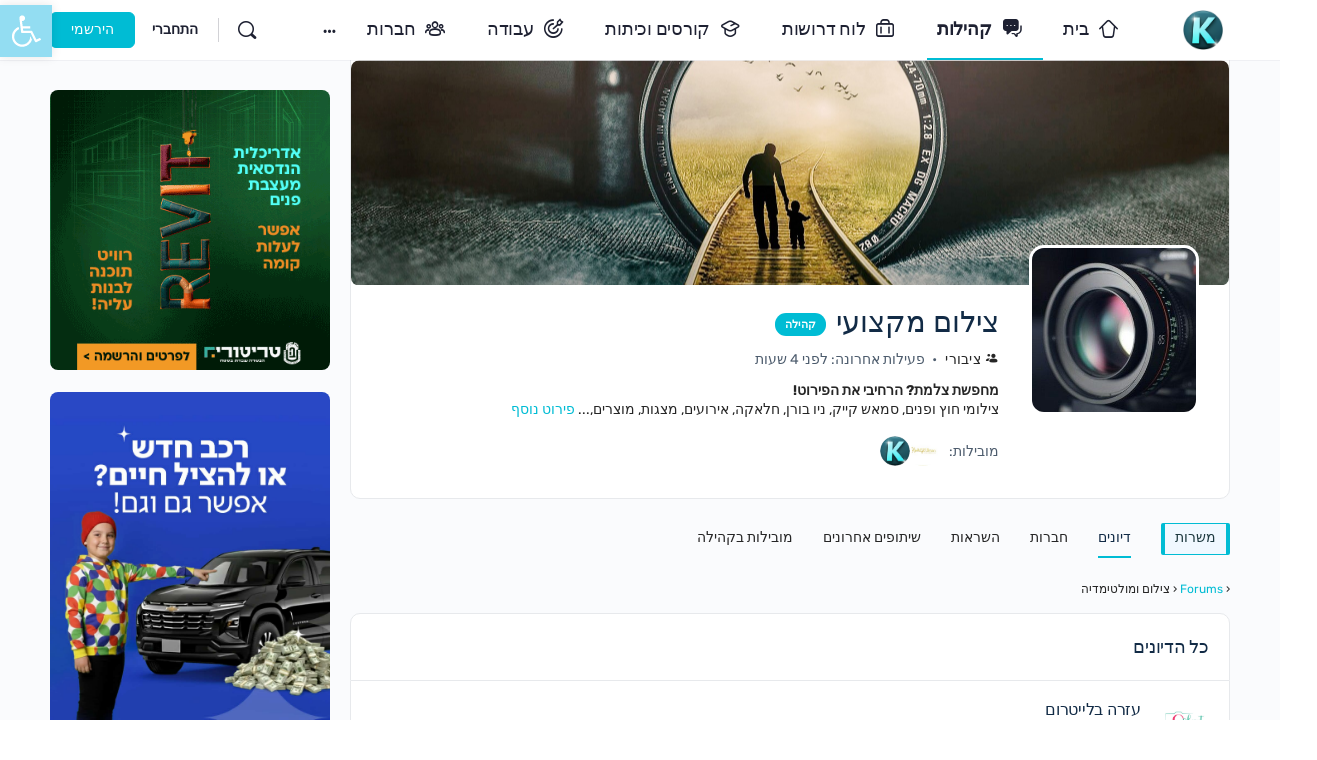

--- FILE ---
content_type: text/html; charset=UTF-8
request_url: https://kedemcenter.co.il/groups/multimedia/forum/%D7%A6%D7%99%D7%9C%D7%95%D7%9D-%D7%95%D7%9E%D7%95%D7%9C%D7%98%D7%99%D7%9E%D7%93%D7%99%D7%94/page/144/
body_size: 59408
content:
<!doctype html><html dir="rtl" lang="he-IL"><head><meta charset="UTF-8"><link rel="profile" href="http://gmpg.org/xfn/11"> <script type="text/html" id="tmpl-bb-link-preview"><% if ( link_scrapping ) { %>
	<% if ( link_loading ) { %>
		<span class="bb-url-scrapper-loading bb-ajax-loader"><i class="bb-icon-l bb-icon-spinner animate-spin"></i>Loading preview...</span>
	<% } %>
	<% if ( link_success || link_error ) { %>
		<a title="Cancel Preview" href="#" id="bb-close-link-suggestion">Remove Preview</a>
		<div class="bb-link-preview-container">

			<% if ( link_images && link_images.length && link_success && ! link_error && '' !== link_image_index ) { %>
				<div id="bb-url-scrapper-img-holder">
					<div class="bb-link-preview-image">
						<div class="bb-link-preview-image-cover">
							<img src="<%= link_images[link_image_index] %>"/>
						</div>
						<div class="bb-link-preview-icons">
							<%
							if ( link_images.length > 1 ) { %>
								<a data-bp-tooltip-pos="up" data-bp-tooltip="Change image" href="#" class="icon-exchange toolbar-button bp-tooltip" id="icon-exchange"><i class="bb-icon-l bb-icon-exchange"></i></a>
							<% } %>
							<% if ( link_images.length ) { %>
								<a data-bp-tooltip-pos="up" data-bp-tooltip="Remove image" href="#" class="icon-image-slash toolbar-button bp-tooltip" id="bb-link-preview-remove-image"><i class="bb-icon-l bb-icon-image-slash"></i></a>
							<% } %>
							<a data-bp-tooltip-pos="up" data-bp-tooltip="אישור" class="toolbar-button bp-tooltip" href="#" id="bb-link-preview-select-image">
								<i class="bb-icon-check bb-icon-l"></i>
							</a>
						</div>
					</div>
					<% if ( link_images.length > 1 ) { %>
						<div class="bb-url-thumb-nav">
							<button type="button" id="bb-url-prevPicButton"><span class="bb-icon-l bb-icon-angle-left"></span></button>
							<button type="button" id="bb-url-nextPicButton"><span class="bb-icon-l bb-icon-angle-right"></span></button>
							<div id="bb-url-scrapper-img-count">
								Image <%= link_image_index + 1 %>&nbsp;of&nbsp;<%= link_images.length %>
							</div>
						</div>
					<% } %>
				</div>
			<% } %>

			<% if ( link_success && ! link_error && link_url ) { %>
				<div class="bb-link-preview-info">
					<% var a = document.createElement('a');
						a.href = link_url;
						var hostname = a.hostname;
						var domainName = hostname.replace('www.', '' );
					%>

					<% if ( 'undefined' !== typeof link_title && link_title.trim() && link_description ) { %>
						<p class="bb-link-preview-link-name"><%= domainName %></p>
					<% } %>

					<% if ( link_success && ! link_error ) { %>
						<p class="bb-link-preview-title"><%= link_title %></p>
					<% } %>

					<% if ( link_success && ! link_error ) { %>
						<div class="bb-link-preview-excerpt"><p><%= link_description %></p></div>
					<% } %>
				</div>
			<% } %>
			<% if ( link_error && ! link_success ) { %>
				<div id="bb-url-error" class="bb-url-error"><%= link_error_msg %></div>
			<% } %>
		</div>
	<% } %>
<% } %></script> <script type="text/html" id="tmpl-profile-card-popup"><div id="profile-card" class="bb-profile-card bb-popup-card" data-bp-item-id="" data-bp-item-component="members">

		<div class="skeleton-card">
			<div class="skeleton-card-body">
				<div class="skeleton-card-avatar bb-loading-bg"></div>
				<div class="skeleton-card-entity">
					<div class="skeleton-card-type bb-loading-bg"></div>
					<div class="skeleton-card-heading bb-loading-bg"></div>
					<div class="skeleton-card-meta bb-loading-bg"></div>
				</div>
			</div>
						<div class="skeleton-card-footer skeleton-footer-plain">
				<div class="skeleton-card-button bb-loading-bg"></div>
				<div class="skeleton-card-button bb-loading-bg"></div>
				<div class="skeleton-card-button bb-loading-bg"></div>
			</div>
		</div>

		<div class="bb-card-content">
			<div class="bb-card-body">
				<div class="bb-card-avatar">
					<span class="card-profile-status"></span>
					<img src="" alt="">
				</div>
				<div class="bb-card-entity">
					<div class="bb-card-profile-type"></div>
					<h4 class="bb-card-heading"></h4>
					<div class="bb-card-meta">
						<span class="card-meta-item card-meta-joined">הצטרפה <span></span></span>
						<span class="card-meta-item card-meta-last-active"></span>
											</div>
				</div>
			</div>
			<div class="bb-card-footer">
								<div class="bb-card-action bb-card-action-outline">
					<a href="" class="card-button card-button-profile">צפייה בפרופיל</a>
				</div>
			</div>
		</div>

	</div></script> <script type="text/html" id="tmpl-group-card-popup"><div id="group-card" class="bb-group-card bb-popup-card" data-bp-item-id="" data-bp-item-component="groups">

		<div class="skeleton-card">
			<div class="skeleton-card-body">
				<div class="skeleton-card-avatar bb-loading-bg"></div>
				<div class="skeleton-card-entity">
					<div class="skeleton-card-heading bb-loading-bg"></div>
					<div class="skeleton-card-meta bb-loading-bg"></div>
				</div>
			</div>
						<div class="skeleton-card-footer skeleton-footer-plain">
				<div class="skeleton-card-button bb-loading-bg"></div>
				<div class="skeleton-card-button bb-loading-bg"></div>
			</div>
		</div>

		<div class="bb-card-content">
			<div class="bb-card-body">
				<div class="bb-card-avatar">
					<img src="" alt="">
				</div>
				<div class="bb-card-entity">
					<h4 class="bb-card-heading"></h4>
					<div class="bb-card-meta">
						<span class="card-meta-item card-meta-status"></span>
						<span class="card-meta-item card-meta-type"></span>
						<span class="card-meta-item card-meta-last-active"></span>
					</div>
					<div class="card-group-members">
						<span class="bs-group-members"></span>
					</div>
				</div>
			</div>
			<div class="bb-card-footer">
								<div class="bb-card-action bb-card-action-outline">
					<a href="" class="card-button card-button-group">View Group</a>
				</div>
			</div>
		</div>

	</div></script> <meta name='robots' content='index, follow, max-image-preview:large, max-snippet:-1, max-video-preview:-1' /><title>דיונים - צילום מקצועי |</title><meta name="description" content="מחפשת צלמת? הרחיבי את הפירוט!צילומי חוץ ופנים, סמאש קייק, ניו בורן, חלאקה, אירועים, מצגות, מוצרים, השראות, שיתוף והתיעצות בכל מה שקשור לצלמות!שרשור היכרות צלמות סטילס.צלמות מקצועיות:ירושלים
מרכז
צפון
דרום" /><meta property="og:locale" content="he_IL" /><meta property="og:type" content="website" /><meta property="og:site_name" content="קדם" /><meta name="twitter:card" content="summary_large_image" /> <script type="application/ld+json" class="yoast-schema-graph">{"@context":"https://schema.org","@graph":[{"@type":"WebSite","@id":"https://kedemcenter.co.il/#website","url":"https://kedemcenter.co.il/","name":"קדם","description":"קהילה דיגיטלית מקצועית לעובדות חרדיות","publisher":{"@id":"https://kedemcenter.co.il/#organization"},"potentialAction":[{"@type":"SearchAction","target":{"@type":"EntryPoint","urlTemplate":"https://kedemcenter.co.il/?s={search_term_string}"},"query-input":{"@type":"PropertyValueSpecification","valueRequired":true,"valueName":"search_term_string"}}],"inLanguage":"he-IL"},{"@type":"Organization","@id":"https://kedemcenter.co.il/#organization","name":"קדם - קהילה דיגיטלית מקצועית","url":"https://kedemcenter.co.il/","logo":{"@type":"ImageObject","inLanguage":"he-IL","@id":"https://kedemcenter.co.il/#/schema/logo/image/","url":"https://kedemcenter.co.il/wp-content/uploads/2021/01/avatar.png","contentUrl":"https://kedemcenter.co.il/wp-content/uploads/2021/01/avatar.png","width":128,"height":128,"caption":"קדם - קהילה דיגיטלית מקצועית"},"image":{"@id":"https://kedemcenter.co.il/#/schema/logo/image/"}}]}</script> <link rel='dns-prefetch' href='//fonts.googleapis.com' /><link rel='preconnect' href='https://fonts.gstatic.com' crossorigin /><link rel="alternate" type="application/rss+xml" title="קדם &laquo; פיד‏" href="https://kedemcenter.co.il/feed/" /><link rel="alternate" type="application/rss+xml" title="קדם &laquo; פיד תגובות‏" href="https://kedemcenter.co.il/comments/feed/" /><link rel="alternate" title="oEmbed (JSON)" type="application/json+oembed" href="https://kedemcenter.co.il/wp-json/oembed/1.0/embed?url" /><link rel="alternate" title="oEmbed (XML)" type="text/xml+oembed" href="https://kedemcenter.co.il/wp-json/oembed/1.0/embed?url&#038;format=xml" />
<script data-optimized="1" id="kedem-ready" src="[data-uri]" defer></script> <link data-optimized="2" rel="stylesheet" href="https://kedemcenter.co.il/wp-content/litespeed/css/bcad745401ef06c9e831c70007ede5c8.css?ver=ac3e7" /><link rel="preload" as="style" href="https://fonts.googleapis.com/css?family=Rubik:500&#038;display=swap&#038;ver=1768395074" /><noscript><link rel="stylesheet" href="https://fonts.googleapis.com/css?family=Rubik:500&#038;display=swap&#038;ver=1768395074" /></noscript> <script data-optimized="1" type="text/javascript" src="[data-uri]" defer></script><script data-optimized="1" type="text/javascript" src="[data-uri]" defer></script><script data-optimized="1" type="text/javascript" src="https://kedemcenter.co.il/wp-content/litespeed/js/ce7bca07dd36fcd17112528ff041053d.js?ver=1fa8f" id="popper2-js" defer data-deferred="1"></script> <script type="text/javascript" src="https://kedemcenter.co.il/wp-includes/js/jquery/jquery.min.js?ver=3.7.1" id="jquery-core-js"></script> <script data-optimized="1" type="text/javascript" src="https://kedemcenter.co.il/wp-content/litespeed/js/e240fc7407d150efac80eb5d684fb8ca.js?ver=e8913" id="jquery-migrate-js" defer data-deferred="1"></script> <script data-optimized="1" type="text/javascript" id="bp-verified-member-js-extra" src="[data-uri]" defer></script> <script data-optimized="1" type="text/javascript" src="https://kedemcenter.co.il/wp-content/litespeed/js/7d0c12a09d149d1c3d7fc2225524c31f.js?ver=c42be" id="bp-verified-member-js" defer data-deferred="1"></script> <script data-optimized="1" type="text/javascript" id="bb-twemoji-js-extra" src="[data-uri]" defer></script> <script data-optimized="1" type="text/javascript" src="https://kedemcenter.co.il/wp-content/litespeed/js/c50c79ca009e7a44c4fab05f91a14de1.js?ver=801b6" id="bb-twemoji-js" defer data-deferred="1"></script> <script data-optimized="1" type="text/javascript" src="https://kedemcenter.co.il/wp-content/litespeed/js/2ca1e48390eb10479610046d2a3e3fee.js?ver=34e6a" id="bb-emoji-loader-js" defer data-deferred="1"></script> <script data-optimized="1" type="text/javascript" id="bb-reaction-js-extra" src="[data-uri]" defer></script> <script data-optimized="1" type="text/javascript" src="https://kedemcenter.co.il/wp-content/litespeed/js/68cfc45622ba482252a9ba1701ea5eef.js?ver=17c0b" id="bb-reaction-js" defer data-deferred="1"></script> <script data-optimized="1" type="text/javascript" src="https://kedemcenter.co.il/wp-content/litespeed/js/7694ed468ad8335db0b8610bf9b2414a.js?ver=a4504" id="bp-widget-members-js" defer data-deferred="1"></script> <script data-optimized="1" type="text/javascript" src="https://kedemcenter.co.il/wp-content/litespeed/js/e0346ad566db816da3f9dbc577a415d5.js?ver=6debc" id="bp-jquery-query-js" defer data-deferred="1"></script> <script data-optimized="1" type="text/javascript" src="https://kedemcenter.co.il/wp-content/litespeed/js/573e65f1bfb7b04a4ba7910640464e65.js?ver=f5629" id="bp-jquery-cookie-js" defer data-deferred="1"></script> <script data-optimized="1" type="text/javascript" src="https://kedemcenter.co.il/wp-content/litespeed/js/f71302f3e10ac7bad7d1325f64b2496a.js?ver=c0151" id="bp-jquery-scroll-to-js" defer data-deferred="1"></script> <script data-optimized="1" type="text/javascript" id="bp-media-dropzone-js-extra" src="[data-uri]" defer></script> <script data-optimized="1" type="text/javascript" src="https://kedemcenter.co.il/wp-content/litespeed/js/0f99da7b9275d2fc4dc1196133cb85c1.js?ver=3629e" id="bp-media-dropzone-js" defer data-deferred="1"></script> <script data-optimized="1" type="text/javascript" src="https://kedemcenter.co.il/wp-content/litespeed/js/66ccf4fbbd564b4cb89954e8b95df596.js?ver=b7fb6" id="bb-meprlms-frontend-js" defer data-deferred="1"></script> <script data-optimized="1" type="text/javascript" id="bb-tutorlms-admin-js-extra" src="[data-uri]" defer></script> <script data-optimized="1" type="text/javascript" src="https://kedemcenter.co.il/wp-content/litespeed/js/7898cdee8a7b4de192c63865f3e825a5.js?ver=b88c2" id="bb-tutorlms-admin-js" defer data-deferred="1"></script> <script data-optimized="1" type="text/javascript" src="https://kedemcenter.co.il/wp-content/litespeed/js/688453ae3f5c2abfaf023258af541be6.js?ver=1aa41" id="bp-nouveau-magnific-popup-js" defer data-deferred="1"></script> <script data-optimized="1" type="text/javascript" src="https://kedemcenter.co.il/wp-content/litespeed/js/147261f7f85f58cdda0e575926b5049a.js?ver=9a0de" id="bp-exif-js" defer data-deferred="1"></script> <script data-optimized="1" type="text/javascript" src="https://kedemcenter.co.il/wp-content/litespeed/js/bc778482344451926b0267e0f646fbdd.js?ver=92a15" id="groups_widget_groups_list-js-js" defer data-deferred="1"></script> <script data-optimized="1" type="text/javascript" src="https://kedemcenter.co.il/wp-content/litespeed/js/6e9ee13d5d473ef7797b9aee7114e82e.js?ver=1e9f9" id="bp-medium-editor-js" defer data-deferred="1"></script> <script data-optimized="1" type="text/javascript" id="bp-select2-js-extra" src="[data-uri]" defer></script> <script data-optimized="1" type="text/javascript" src="https://kedemcenter.co.il/wp-content/litespeed/js/7474b1a7ef40b6e6b86c069f3161ec53.js?ver=4d24d" id="bp-select2-js" defer data-deferred="1"></script> <script data-optimized="1" type="text/javascript" id="advanced-ads-advanced-js-js-extra" src="[data-uri]" defer></script> <script data-optimized="1" type="text/javascript" src="https://kedemcenter.co.il/wp-content/litespeed/js/1b0781e46563378f1b0e7418f97be50c.js?ver=4148e" id="advanced-ads-advanced-js-js" defer data-deferred="1"></script> <script data-optimized="1" type="text/javascript" src="https://kedemcenter.co.il/wp-content/litespeed/js/3c8e7163eab3b00cc68480fff36cfc81.js?ver=1b16f" id="buddyboss-child-js-js" defer data-deferred="1"></script> <link rel="https://api.w.org/" href="https://kedemcenter.co.il/wp-json/" /><link rel="alternate" title="JSON" type="application/json" href="https://kedemcenter.co.il/wp-json/wp/v2/pages/0" /><link rel="EditURI" type="application/rsd+xml" title="RSD" href="https://kedemcenter.co.il/xmlrpc.php?rsd" /> <script data-optimized="1" src="[data-uri]" defer></script> <meta name="generator" content="Redux 4.4.11" /><meta name="viewport" content="width=device-width, initial-scale=1.0, maximum-scale=3.0, user-scalable=1" /><meta name="generator" content="Elementor 3.33.5; features: additional_custom_breakpoints; settings: css_print_method-external, google_font-enabled, font_display-auto"> <script data-optimized="1" type="text/javascript" src="[data-uri]" defer></script> <link rel="alternate" type="application/rss+xml" title="קדם | צילום מקצועי | Group Activity RSS Feed" href="https://kedemcenter.co.il/groups/multimedia/feed/" /><link rel="alternate" type="application/rss+xml" title="קדם | Site Wide Activity RSS Feed" href="https://kedemcenter.co.il/news-feed/feed/" /><link rel='canonical' href='https://kedemcenter.co.il/groups/multimedia/forum/%D7%A6%D7%99%D7%9C%D7%95%D7%9D-%D7%95%D7%9E%D7%95%D7%9C%D7%98%D7%99%D7%9E%D7%93%D7%99%D7%94/page/144/' /><link rel="icon" href="https://kedemcenter.co.il/wp-content/uploads/2025/12/logo190final-50x50.png" sizes="32x32" /><link rel="icon" href="https://kedemcenter.co.il/wp-content/uploads/2025/12/logo190final.png" sizes="192x192" /><link rel="apple-touch-icon" href="https://kedemcenter.co.il/wp-content/uploads/2025/12/logo190final.png" /><meta name="msapplication-TileImage" content="https://kedemcenter.co.il/wp-content/uploads/2025/12/logo190final.png" /></head><body data-cmplz=1 class="single-item groups group-multimedia forum buddypress bp-nouveau rtl wp-singular page-template-default page page-id-0 page-parent wp-custom-logo paged-144 page-paged-144 wp-theme-buddyboss-theme wp-child-theme-buddyboss-theme-child buddyboss-theme bb-template-v2 buddypanel-logo-off has-sidebar group-sidebar sidebar-right  header-style-1  menu-style-standard sticky-header bp-search elementor-default elementor-kit-1403 aa-prefix-kedem- elementor-page-2014 no-js"><div id="page" class="site"><header id="masthead" class="site-header site-header--bb"><div class="container site-header-container flex default-header">
<a href="#" class="bb-toggle-panel">
<i class="bb-icon-l bb-icon-sidebar"></i>
<span class="screen-reader-text">Toggle Side Panel</span>
</a><div id="site-logo" class="site-branding "><div class="site-title">
<a href="https://kedemcenter.co.il/" rel="home" aria-label="Go to קדם homepage">
<img loading="lazy" width="190" height="190" src="https://kedemcenter.co.il/wp-content/uploads/2025/12/logo190clean.png" class="bb-logo" alt="קדם" decoding="async" srcset="https://kedemcenter.co.il/wp-content/uploads/2025/12/logo190clean.png 190w, https://kedemcenter.co.il/wp-content/uploads/2025/12/logo190clean-150x150.png 150w, https://kedemcenter.co.il/wp-content/uploads/2025/12/logo190clean-50x50.png 50w, https://kedemcenter.co.il/wp-content/uploads/2025/12/logo190clean-100x100.png 100w" sizes="(max-width: 190px) 100vw, 190px" />		</a></div></div><nav id="site-navigation" class="main-navigation" data-menu-space="120"><div id="primary-navbar"><ul id="primary-menu" class="primary-menu bb-primary-overflow"><li id="menu-item-2508" class="menu-item menu-item-type-post_type menu-item-object-page menu-item-home menu-item-2508 icon-added"><a href="https://kedemcenter.co.il/"><i class="_mi _before bb-icon-l buddyboss bb-icon-home" aria-hidden="true"></i><span>בית</span></a></li><li id="menu-item-6017750063" class="menu-item menu-item-type-post_type menu-item-object-page menu-item-6017750063 icon-added current_page_item"><a href="https://kedemcenter.co.il/groups/"><i class="_mi _before bb-icon-l buddyboss bb-icon-comments-square" aria-hidden="true"></i><span>קהילות</span></a></li><li id="menu-item-6017772663" class="menu-item menu-item-type-custom menu-item-object-custom menu-item-6017772663 icon-added"><a target="_blank" rel="noopener noreferrer" href="https://jobs.kedemcenter.co.il/"><i class="_mi _before bb-icon-l buddyboss bb-icon-briefcase" aria-hidden="true"></i><span>לוח דרושות</span></a></li><li id="menu-item-6017851979" class="menu-item menu-item-type-custom menu-item-object-custom menu-item-6017851979 icon-added"><a target="_blank" rel="noopener noreferrer" href="https://campus.kedemcenter.co.il/courses/"><i class="_mi _before bb-icon-l buddyboss bb-icon-graduation-cap" aria-hidden="true"></i><span>קורסים וכיתות</span></a></li><li id="menu-item-6018004685" class="menu-item menu-item-type-custom menu-item-object-custom menu-item-6018004685 icon-added"><a href="https://kedemcenter.co.il/groups/work/"><i class="_mi _before bb-icon-l buddyboss bb-icon-bullseye" aria-hidden="true"></i><span>עבודה</span></a></li><li id="menu-item-6017689064" class="menu-item menu-item-type-post_type menu-item-object-page menu-item-6017689064 icon-added"><a href="https://kedemcenter.co.il/members/"><i class="_mi _before bb-icon-l buddyboss bb-icon-users" aria-hidden="true"></i><span>חברות</span></a></li><li id="menu-item-1315" class="menu-item menu-item-type-post_type menu-item-object-page menu-item-1315 icon-added"><a href="https://kedemcenter.co.il/blog/"><i class="_mi _before bb-icon-l buddyboss bb-icon-article" aria-hidden="true"></i><span>מאמרים</span></a></li><li id="menu-item-1319" class="menu-item menu-item-type-post_type menu-item-object-page menu-item-1319 icon-added"><a href="https://kedemcenter.co.il/team/"><i class="_mi _before bb-icon-l buddyboss bb-icon-graduation-cap" aria-hidden="true"></i><span>הצוות שלנו</span></a></li><li id="menu-item-1694" class="menu-item menu-item-type-post_type menu-item-object-page menu-item-1694 icon-added"><a href="https://kedemcenter.co.il/supervision/"><i class="_mi _before bb-icon-l buddyboss bb-icon-shield-half" aria-hidden="true"></i><span>פיקוח תורני</span></a></li><li id="menu-item-1288" class="menu-item menu-item-type-post_type menu-item-object-page menu-item-1288 icon-added"><a href="https://kedemcenter.co.il/contact-us/"><i class="_mi _before bb-icon-l buddyboss bb-icon-envelope" aria-hidden="true"></i><span>צרי קשר</span></a></li></ul><div id="navbar-collapse">
<a class="more-button" href="#">
<i class="bb-icon-f bb-icon-ellipsis-h"></i>
<span class="screen-reader-text">More options</span>
</a><div class="sub-menu"><div class="wrapper"><ul id="navbar-extend" class="sub-menu-inner"></ul></div></div></div></div></nav><div id="header-aside" class="header-aside name_and_avatar"><div class="header-aside-inner">
<a href="#" class="header-search-link" data-balloon-pos="down" data-balloon="חיפוש" aria-label="חיפוש"><i class="bb-icon-l bb-icon-search"></i></a>
<span class="search-separator bb-separator"></span><div class="bb-header-buttons">
<a href="https://kedemcenter.co.il/wp-login.php" class="button small outline signin-button link">התחברי</a><a href="https://kedemcenter.co.il/register/" class="button small signup">הירשמי</a></div></div></div></div><div class="bb-mobile-header-wrapper bb-single-icon"><div class="bb-mobile-header flex align-items-center"><div class="bb-left-panel-icon-wrap">
<a href="#" class="push-left bb-left-panel-mobile" aria-label="Open Menu"><i class="bb-icon-l bb-icon-bars"></i></a></div><div class="flex-1 mobile-logo-wrapper"><div class="site-title"><a href="https://kedemcenter.co.il/" rel="home">
קדם				</a></div></div><div class="header-aside">
<a data-balloon-pos="left" data-balloon="חיפוש" aria-label="חיפוש" href="#" class="push-right header-search-link"><i class="bb-icon-l bb-icon-search"></i></a></div></div><div class="header-search-wrap"><div class="container"><form role="search" method="get" class="search-form" action="https://kedemcenter.co.il/">
<label>
<span class="screen-reader-text">חיפוש עבור:</span>
<input type="search" class="search-field-top" placeholder="חיפוש" value="" name="s" />
</label></form>
<a data-balloon-pos="left" data-balloon="סגרי" href="#" class="close-search"><i class="bb-icon-l bb-icon-times"></i></a></div></div></div><div class="bb-mobile-panel-wrapper left light closed"><div class="bb-mobile-panel-inner"><div class="bb-mobile-panel-header"><div class="logo-wrap">
<a href="https://kedemcenter.co.il/" rel="home">
קדם					</a></div>
<a href="#" class="bb-close-panel" aria-label="Close Menu"><i class="bb-icon-l bb-icon-times"></i></a></div><nav class="main-navigation" data-menu-space="120"><ul id="menu-main-menu" class="bb-primary-menu mobile-menu buddypanel-menu side-panel-menu"><li class="menu-item menu-item-type-post_type menu-item-object-page menu-item-home menu-item-2508"><a href="https://kedemcenter.co.il/"><i class="_mi _before bb-icon-l buddyboss bb-icon-home" aria-hidden="true"></i><span>בית</span></a></li><li class="menu-item menu-item-type-post_type menu-item-object-page menu-item-6017750063 current_page_item"><a href="https://kedemcenter.co.il/groups/"><i class="_mi _before bb-icon-l buddyboss bb-icon-comments-square" aria-hidden="true"></i><span>קהילות</span></a></li><li class="menu-item menu-item-type-custom menu-item-object-custom menu-item-6017772663"><a target="_blank" href="https://jobs.kedemcenter.co.il/"><i class="_mi _before bb-icon-l buddyboss bb-icon-briefcase" aria-hidden="true"></i><span>לוח דרושות</span></a></li><li class="menu-item menu-item-type-custom menu-item-object-custom menu-item-6017851979"><a target="_blank" href="https://campus.kedemcenter.co.il/courses/"><i class="_mi _before bb-icon-l buddyboss bb-icon-graduation-cap" aria-hidden="true"></i><span>קורסים וכיתות</span></a></li><li class="menu-item menu-item-type-custom menu-item-object-custom menu-item-6018004685"><a href="https://kedemcenter.co.il/groups/work/"><i class="_mi _before bb-icon-l buddyboss bb-icon-bullseye" aria-hidden="true"></i><span>עבודה</span></a></li><li class="menu-item menu-item-type-post_type menu-item-object-page menu-item-6017689064"><a href="https://kedemcenter.co.il/members/"><i class="_mi _before bb-icon-l buddyboss bb-icon-users" aria-hidden="true"></i><span>חברות</span></a></li><li class="menu-item menu-item-type-post_type menu-item-object-page menu-item-1315"><a href="https://kedemcenter.co.il/blog/"><i class="_mi _before bb-icon-l buddyboss bb-icon-article" aria-hidden="true"></i><span>מאמרים</span></a></li><li class="menu-item menu-item-type-post_type menu-item-object-page menu-item-1319"><a href="https://kedemcenter.co.il/team/"><i class="_mi _before bb-icon-l buddyboss bb-icon-graduation-cap" aria-hidden="true"></i><span>הצוות שלנו</span></a></li><li class="menu-item menu-item-type-post_type menu-item-object-page menu-item-1694"><a href="https://kedemcenter.co.il/supervision/"><i class="_mi _before bb-icon-l buddyboss bb-icon-shield-half" aria-hidden="true"></i><span>פיקוח תורני</span></a></li><li class="menu-item menu-item-type-post_type menu-item-object-page menu-item-1288"><a href="https://kedemcenter.co.il/contact-us/"><i class="_mi _before bb-icon-l buddyboss bb-icon-envelope" aria-hidden="true"></i><span>צרי קשר</span></a></li></ul></nav></div></div><div class="header-search-wrap"><div class="container"><form role="search" method="get" class="search-form" action="https://kedemcenter.co.il/">
<label>
<span class="screen-reader-text">חיפוש עבור:</span>
<input type="search" class="search-field-top" placeholder="חיפוש..." value="" name="s" />
</label></form>
<a href="#" class="close-search">
<i class="bb-icon-l bb-icon-times"></i>
<span class="screen-reader-text">Close search</span>
</a></div></div></header><div id="content" class="site-content"><div class="container"><div class="bb-grid site-content-grid"><div id="primary" class="content-area bs-bp-container"><main id="main" class="site-main"><article id="post-0" class="bp_group type-bp_group post-0 page type-page status-publish hentry"><div class="entry-content"><div id="buddypress" class="buddypress-wrap bp-single-plain-nav bp-dir-hori-nav"><div id="item-header" role="complementary" data-bp-item-id="11" data-bp-item-component="groups" class="groups-header single-headers"><div id="cover-image-container" class="left"><div id="header-cover-image" class="cover-small width-default has-cover-image">
<img decoding="async" class="header-cover-img" src="https://kedemcenter.co.il/wp-content/uploads/buddypress/groups/11/cover-image/6319a892db0d5-bp-cover-image.jpg"   alt="" /></div><div id="item-header-cover-image" class="item-header-wrap bb-enable-cover-img"><div id="item-header-avatar">
<img fetchpriority="high" fetchpriority="high" decoding="async" src="https://kedemcenter.co.il/wp-content/uploads/group-avatars/11/6015bc136eeab-bpfull.jpg" class="avatar group-11-avatar avatar-300 photo" width="300" height="300" alt="Group logo of צילום מקצועי" /></div><div id="item-header-content"><div class="flex align-items-center bp-group-title-wrap"><h2 class="bb-bp-group-title">צילום מקצועי</h2><p class="bp-group-meta bp-group-type"><span class="group-visibility public">ציבורי</span> <span class="group-type">קהילה</span></p></div><div class="group-actions-absolute"></div><div class="bp-group-meta-wrap flex align-items-center"><p class="highlight bp-group-meta bp-group-status bp-tooltip" data-bp-tooltip-pos="up" data-bp-tooltip-length="large" data-bp-tooltip="תוכן קהילה זו, כולל חברותיה ופעילותה, גלוי לכל חברה באתר."><span class="group-visibility public">ציבורי</span> <span class="group-type">קהילה</span></p><p class="last-activity item-meta">
פעילות אחרונה: לפני 4 שעות</p></div><div class="group-description"><p><strong>מחפשת צלמת? הרחיבי את הפירוט!</strong></p><p>צילומי חוץ ופנים, סמאש קייק, ניו בורן, חלאקה, אירועים, מצגות, מוצרים,... <a href="#group-description-popup" class="bb-more-link show-action-popup">פירוט נוסף</a></p></div><p class="bp-group-meta bp-group-type">
<span class="group-visibility public">ציבורי</span> <span class="group-type">קהילה</span></p><div class="group-actions-wrap" ><div id="item-actions" class="group-item-actions"><h4 class="bp-title">
מובילות:</h4><dl class="moderators-lists"><dt class="moderators-title">
Organized by</dt><dd class="user-list admins"><ul id="group-admins"><li>
<a href="https://kedemcenter.co.il/members/hodayaulman/" class="bp-tooltip" data-bp-tooltip-pos="up" data-bp-tooltip="הודיה אולמן צלמת מקצועית">
<img decoding="async" src="https://kedemcenter.co.il/wp-content/uploads/avatars/9999012972/612bf8ed78ec9-bpthumb.jpg" class="avatar user-9999012972-avatar avatar-150 photo" width="150" height="150" alt="תמונת פרופיל של הודיה אולמן צלמת מקצועית" />					</a></li><li>
<a href="https://kedemcenter.co.il/members/talia-bar-levgmail-com/" class="bp-tooltip" data-bp-tooltip-pos="up" data-bp-tooltip="טליה שוורץ">
<img decoding="async" src="https://kedemcenter.co.il/wp-content/uploads/avatars/1/69397c553851e-bpthumb.png" class="avatar user-1-avatar avatar-150 photo" width="150" height="150" alt="תמונת פרופיל של טליה שוורץ" />					</a></li></ul></dd></dl></div></div></div></div></div><div class="bb-action-popup" id="group-description-popup" style="display: none">
<transition name="modal"><div class="modal-mask bb-white bbm-model-wrap"><div class="modal-wrapper"><div class="modal-container"><header class="bb-model-header"><h4><span class="target_name">תיאור הקהילה</span></h4>
<a class="bb-close-action-popup bb-model-close-button" href="#" aria-label="לסגור">
<span class="bb-icon-l bb-icon-times"></span>
</a></header><div class="bb-action-popup-content"><p><strong>מחפשת צלמת? הרחיבי את הפירוט!</strong></p><p>צילומי חוץ ופנים, סמאש קייק, ניו בורן, חלאקה, אירועים, מצגות, מוצרים, השראות, שיתוף והתיעצות בכל מה שקשור לצלמות!</p><p><a href="https://kedemcenter.co.il/groups/multimedia/forum/topic/%d7%a9%d7%a8%d7%a9%d7%95%d7%a8-%d7%94%d7%9b%d7%a8%d7%95%d7%aa-%d7%a6%d7%9c%d7%9e%d7%95%d7%aa-%d7%a1%d7%98%d7%99%d7%9c%d7%a1/" target="_blank">שרשור היכרות</a> צלמות סטילס.</p><p>צלמות מקצועיות:</p><ul><li><a href="https://kedemcenter.co.il/groups/multimedia/forum/topic/%d7%a6%d7%9c%d7%9e%d7%95%d7%aa-%d7%9e%d7%a7%d7%a6%d7%95%d7%a2%d7%99%d7%95%d7%aa-%d7%99%d7%a8%d7%95%d7%a9%d7%9c%d7%99%d7%9d/" target="_blank">ירושלים</a></li><li><a href="https://kedemcenter.co.il/groups/multimedia/forum/topic/%d7%a6%d7%9c%d7%9e%d7%95%d7%aa-%d7%9e%d7%a7%d7%a6%d7%95%d7%a2%d7%99%d7%95%d7%aa-%d7%9e%d7%a8%d7%9b%d7%96/" target="_blank">מרכז</a></li><li><a href="https://kedemcenter.co.il/groups/multimedia/forum/topic/%d7%a6%d7%9c%d7%9e%d7%95%d7%aa-%d7%9e%d7%a7%d7%a6%d7%95%d7%a2%d7%99%d7%95%d7%aa-%d7%a6%d7%a4%d7%95%d7%9f/" target="_blank">צפון</a></li><li><a href="https://kedemcenter.co.il/groups/multimedia/forum/topic/%d7%a6%d7%9c%d7%9e%d7%95%d7%aa-%d7%9e%d7%a7%d7%a6%d7%95%d7%a2%d7%99%d7%95%d7%aa-%d7%93%d7%a8%d7%95%d7%9d/" target="_blank">דרום</a></li></ul></div></div></div></div>
</transition></div><div class="bb-leave-group-popup bb-action-popup" style="display: none">
<transition name="modal"><div class="modal-mask bb-white bbm-model-wrap"><div class="modal-wrapper"><div class="modal-container"><header class="bb-model-header"><h4><span class="target_name">עזיבת קהילה</span></h4>
<a class="bb-close-leave-group bb-model-close-button" href="#">
<span class="bb-icon-l bb-icon-times"></span>
</a></header><div class="bb-leave-group-content bb-action-popup-content"><p>האם את בטוחה שאת רוצה לעזוב<span class="bb-group-name"></span>?</p></div><footer class="bb-model-footer flex align-items-center">
<a class="bb-close-leave-group bb-close-action-popup" href="#">ביטול</a>
<a class="button push-right bb-confirm-leave-group" href="#">אישור</a></footer></div></div></div>
</transition></div></div><div class="bp-wrap"><nav class="main-navs no-ajax bp-navs single-screen-navs bb-single-main-nav horizontal bb-single-main-nav--horizontal groups-nav" id="object-nav" role="navigation" aria-label="תפריט קהילה"><ul><li id="jobs-groups-li" class="bp-groups-tab">
<a href="https://kedemcenter.co.il/groups/multimedia/jobs/" id="jobs"><div class="bb-single-nav-item-point">משרות</div>
</a></li><li id="nav-forum-groups-li" class="bp-groups-tab current selected">
<a href="https://kedemcenter.co.il/groups/multimedia/" id="nav-forum"><div class="bb-single-nav-item-point">דיונים</div>
</a></li><li id="members-groups-li" class="bp-groups-tab">
<a href="https://kedemcenter.co.il/groups/multimedia/members/" id="members"><div class="bb-single-nav-item-point">חברות</div>
</a></li><li id="photos-groups-li" class="bp-groups-tab">
<a href="https://kedemcenter.co.il/groups/multimedia/photos/" id="photos"><div class="bb-single-nav-item-point">תיק עבודות</div>
</a></li><li id="albums-groups-li" class="bp-groups-tab">
<a href="https://kedemcenter.co.il/groups/multimedia/albums/" id="albums"><div class="bb-single-nav-item-point">השראות</div>
</a></li><li id="activity-groups-li" class="bp-groups-tab">
<a href="https://kedemcenter.co.il/groups/multimedia/activity/" id="activity"><div class="bb-single-nav-item-point">שיתופים אחרונים</div>
</a></li><li id="%d7%9e%d7%95%d7%91%d7%99%d7%9c%d7%95%d7%aa-%d7%91%d7%a7%d7%94%d7%99%d7%9c%d7%94-groups-li" class="bp-groups-tab">
<a href="https://kedemcenter.co.il/groups/multimedia/%d7%9e%d7%95%d7%91%d7%99%d7%9c%d7%95%d7%aa-%d7%91%d7%a7%d7%94%d7%99%d7%9c%d7%94/" id="%d7%9e%d7%95%d7%91%d7%99%d7%9c%d7%95%d7%aa-%d7%91%d7%a7%d7%94%d7%99%d7%9c%d7%94"><div class="bb-single-nav-item-point">מובילות בקהילה</div>
</a></li></ul></nav><div class="bb-profile-grid bb-grid"><div id="item-body" class="item-body"><div id="bbpress-forums" class=""><div class="bbp-breadcrumb"><p><a href="https://kedemcenter.co.il/" class="bbp-breadcrumb-home">קדם</a> <span class="bbp-breadcrumb-sep">&lsaquo;</span> <a href="https://kedemcenter.co.il/forums/" class="bbp-breadcrumb-root">Forums</a> <span class="bbp-breadcrumb-sep">&lsaquo;</span> <span class="bbp-breadcrumb-current">צילום ומולטימדיה</span></p></div><ul id="bbp-forum-1066" class="bbp-topics1 bs-item-list bs-forums-items list-view"><li class="bs-item-wrap bs-header-item align-items-center no-hover-effect"><div class="flex-1"><h2 class="bs-section-title">
כל הדיונים</h2><div class="bbp-forum-buttons-wrap"></div></div></li><li class="bbp-topic-6017854219"><div class="bs-item-wrap "><div class="flex flex-1"><div class="item-avatar bb-item-avatar-wrap">
<a href="https://kedemcenter.co.il/members/oshratdahan/" title="צפיה בפרופיל של אושרת אהרון (דהן) " class="bbp-author-link" data-bb-hp-profile="9999014080" rel="nofollow"><span  class="bbp-author-avatar"><img alt='' src='https://kedemcenter.co.il/wp-content/uploads/avatars/9999014080/68740437542a6-bpfull.jpg' srcset='https://kedemcenter.co.il/wp-content/uploads/avatars/9999014080/68740437542a6-bpfull.jpg 2x' class='avatar avatar-180 photo' height='180' width='180' /></span>&nbsp;<span  class="bbp-author-name">אושרת אהרון (דהן)</span></a></div><div class="item"><div class="item-title">
<a class="bbp-topic-permalink" href="https://kedemcenter.co.il/groups/multimedia/forum/topic/%d7%a2%d7%96%d7%a8%d7%94-%d7%91%d7%9c%d7%99%d7%99%d7%98%d7%a8%d7%95%d7%9d-3/" data-balloon-pos="up"
data-balloon="מישהי יודעת איך מוסיפים לוגו בלייטרום שיהיה על כל התמונות?עזר לך? 👍">עזרה בלייטרום</a></div><div class="item-meta bb-reply-meta">
<i class="bb-icon-f bb-icon-reply"></i><div>
<span class="bs-replied">
<span class="bbp-topic-freshness-author">
<a href="https://kedemcenter.co.il/members/oshratdahan/" title="צפיה בפרופיל של אושרת אהרון (דהן) " class="bbp-author-link" data-bb-hp-profile="9999014080" rel="nofollow"><span  class="bbp-author-avatar"><img alt='' src='https://kedemcenter.co.il/wp-content/uploads/avatars/9999014080/6874043758815-bpthumb.jpg' srcset='https://kedemcenter.co.il/wp-content/uploads/avatars/9999014080/6874043758815-bpthumb.jpg 2x' class='avatar avatar-1 photo' height='1' width='1' /></span><span class="bbp-author-link-sep"></span><span  class="bbp-author-name">אושרת אהרון (דהן)</span><span class="bbp-author-link-sep"></span><span class="bp-verified-badge"></span></a>							</span> הגיבה <a href="https://kedemcenter.co.il/groups/multimedia/forum/topic/%d7%a2%d7%96%d7%a8%d7%94-%d7%91%d7%9c%d7%99%d7%99%d7%98%d7%a8%d7%95%d7%9d-3/#post-6017854448" title="להגיב ל: עזרה בלייטרום">לפני 2 שנים, 4 חודשים</a>						</span>
<span class="bs-voices-wrap">
<span class="bs-voices">2 חברות</span>
<span class="bs-separator">&middot;</span>
<span class="bs-replies">
2תגובות							</span>
</span></div></div></div></div><div class="action bs-forums-meta flex align-items-center">
<span class="color bs-meta-item forum-label no-action" style="background: rgba( 88,107,173,0.6 )">
<span class="no-links forum-label__is-single">צילום מקצועי</span>
</span></div></div></li><li class="bbp-topic-6017853988"><div class="bs-item-wrap "><div class="flex flex-1"><div class="item-avatar bb-item-avatar-wrap">
<a href="https://kedemcenter.co.il/members/tovim/" title="צפיה בפרופיל של יומטובי :) " class="bbp-author-link" data-bb-hp-profile="9999019898" rel="nofollow"><span  class="bbp-author-avatar"><img alt='' src='https://kedemcenter.co.il/wp-content/uploads/avatars/9999019898/642595ac3c69f-bpfull.jpg' srcset='https://kedemcenter.co.il/wp-content/uploads/avatars/9999019898/642595ac3c69f-bpfull.jpg 2x' class='avatar avatar-180 photo' height='180' width='180' /></span>&nbsp;<span  class="bbp-author-name">יומטובי 🙂</span></a></div><div class="item"><div class="item-title">
<a class="bbp-topic-permalink" href="https://kedemcenter.co.il/groups/multimedia/forum/topic/%d7%a6%d7%99%d7%9c%d7%95%d7%9d-%d7%9e%d7%aa%d7%95%d7%a7/" data-balloon-pos="up"
data-balloon="">צילום מתוק 🙂</a></div><div class="item-meta bb-reply-meta">
<i class="bb-icon-f bb-icon-reply"></i><div>
<span class="bs-replied">
<span class="bbp-topic-freshness-author">
<a href="https://kedemcenter.co.il/members/lizicohen/" title="צפיה בפרופיל של ליזי כהן " class="bbp-author-link" data-bb-hp-profile="9999020043" rel="nofollow"><span  class="bbp-author-avatar"><img alt='' src='https://kedemcenter.co.il/wp-content/uploads/avatars/9999020043/64e85377435a6-bpthumb.jpg' srcset='https://kedemcenter.co.il/wp-content/uploads/avatars/9999020043/64e85377435a6-bpthumb.jpg 2x' class='avatar avatar-1 photo' height='1' width='1' /></span><span class="bbp-author-link-sep"></span><span  class="bbp-author-name">ליזי כהן</span><span class="bbp-author-link-sep"></span><span class="bp-verified-badge"></span></a>							</span> הגיבה <a href="https://kedemcenter.co.il/groups/multimedia/forum/topic/%d7%a6%d7%99%d7%9c%d7%95%d7%9d-%d7%9e%d7%aa%d7%95%d7%a7/#post-6017854211" title="להגיב ל: צילום מתוק :)">לפני 2 שנים, 4 חודשים</a>						</span>
<span class="bs-voices-wrap">
<span class="bs-voices">4 חברות</span>
<span class="bs-separator">&middot;</span>
<span class="bs-replies">
5תגובות							</span>
</span></div></div></div></div><div class="action bs-forums-meta flex align-items-center">
<span class="color bs-meta-item forum-label no-action" style="background: rgba( 88,107,173,0.6 )">
<span class="no-links forum-label__is-single">צילום מקצועי</span>
</span></div></div></li><li class="bbp-topic-6017853869"><div class="bs-item-wrap "><div class="flex flex-1"><div class="item-avatar bb-item-avatar-wrap">
<a href="https://kedemcenter.co.il/members/noashachar/" title="צפיה בפרופיל של נעה שחר " class="bbp-author-link" data-bb-hp-profile="9999020894" rel="nofollow"><span  class="bbp-author-avatar"><img alt='' src='https://kedemcenter.co.il/wp-content/uploads/avatars/9999020894/664f10d2beb86-bpfull.jpg' srcset='https://kedemcenter.co.il/wp-content/uploads/avatars/9999020894/664f10d2beb86-bpfull.jpg 2x' class='avatar avatar-180 photo' height='180' width='180' /></span>&nbsp;<span  class="bbp-author-name">נעה שחר</span></a></div><div class="item"><div class="item-title">
<a class="bbp-topic-permalink" href="https://kedemcenter.co.il/groups/multimedia/forum/topic/%d7%a9%d7%a8%d7%a7-%d7%99%d7%91%d7%95%d7%90-2/" data-balloon-pos="up"
data-balloon="קליפ
א&quot;א להוריד עוד כמה ימים נמחק
תהנו
להוריד כוכביו&hellip;">שרק יבוא&#8212;</a></div><div class="item-meta bb-reply-meta">
<i class="bb-icon-f bb-icon-reply"></i><div>
<span class="bs-replied">
<span class="bbp-topic-freshness-author">
<a href="https://kedemcenter.co.il/members/noashachar/" title="צפיה בפרופיל של נעה שחר " class="bbp-author-link" data-bb-hp-profile="9999020894" rel="nofollow"><span  class="bbp-author-avatar"><img alt='' src='https://kedemcenter.co.il/wp-content/uploads/avatars/9999020894/664f10d2d09ba-bpthumb.jpg' srcset='https://kedemcenter.co.il/wp-content/uploads/avatars/9999020894/664f10d2d09ba-bpthumb.jpg 2x' class='avatar avatar-1 photo' height='1' width='1' /></span><span class="bbp-author-link-sep"></span><span  class="bbp-author-name">נעה שחר</span><span class="bbp-author-link-sep"></span><span class="bp-verified-badge"></span></a>							</span> הגיבה <a href="https://kedemcenter.co.il/groups/multimedia/forum/topic/%d7%a9%d7%a8%d7%a7-%d7%99%d7%91%d7%95%d7%90-2/#post-6017855049" title="להגיב ל: שרק יבוא&#8212;">לפני 2 שנים, 4 חודשים</a>						</span>
<span class="bs-voices-wrap">
<span class="bs-voices">7 חברות</span>
<span class="bs-separator">&middot;</span>
<span class="bs-replies">
7תגובות							</span>
</span></div></div></div></div><div class="action bs-forums-meta flex align-items-center">
<span class="color bs-meta-item forum-label no-action" style="background: rgba( 88,107,173,0.6 )">
<span class="no-links forum-label__is-single">צילום מקצועי</span>
</span></div></div></li><li class="bbp-topic-6017853846"><div class="bs-item-wrap "><div class="flex flex-1"><div class="item-avatar bb-item-avatar-wrap">
<a href="https://kedemcenter.co.il/members/brachac/" title="צפיה בפרופיל של ברכה כהן " class="bbp-author-link" data-bb-hp-profile="9999019482" rel="nofollow"><span  class="bbp-author-avatar"><img alt='' src='https://kedemcenter.co.il/wp-content/uploads/avatars/9999019482/68b35ddae057a-bpfull.jpg' srcset='https://kedemcenter.co.il/wp-content/uploads/avatars/9999019482/68b35ddae057a-bpfull.jpg 2x' class='avatar avatar-180 photo' height='180' width='180' /></span>&nbsp;<span  class="bbp-author-name">ברכה כהן</span></a></div><div class="item"><div class="item-title">
<a class="bbp-topic-permalink" href="https://kedemcenter.co.il/groups/multimedia/forum/topic/%d7%a9%d7%95%d7%a7%d7%95%d7%9c%d7%93-%d7%9c%d7%a6%d7%99%d7%9c%d7%95%d7%9e%d7%99%d7%9d/" data-balloon-pos="up"
data-balloon="">שוקולד לצילומים</a></div><div class="item-meta bb-reply-meta">
<i class="bb-icon-f bb-icon-reply"></i><div>
<span class="bs-replied">
<span class="bbp-topic-freshness-author">
<a href="https://kedemcenter.co.il/members/malialbomim/" title="צפיה בפרופיל של מלי גרינבוים מעצבת אלבומים דיגיטליים " class="bbp-author-link" data-bb-hp-profile="9999012475" rel="nofollow"><span  class="bbp-author-avatar"><img alt='' src='https://kedemcenter.co.il/wp-content/uploads/avatars/9999012475/60f8743d7ba00-bpthumb.png' srcset='https://kedemcenter.co.il/wp-content/uploads/avatars/9999012475/60f8743d7ba00-bpthumb.png 2x' class='avatar avatar-1 photo' height='1' width='1' /></span><span class="bbp-author-link-sep"></span><span  class="bbp-author-name">מלי גרינבוים מעצבת אלבומים דיגיטליים</span><span class="bbp-author-link-sep"></span><span class="bp-verified-badge"></span></a>							</span> הגיבה <a href="https://kedemcenter.co.il/groups/multimedia/forum/topic/%d7%a9%d7%95%d7%a7%d7%95%d7%9c%d7%93-%d7%9c%d7%a6%d7%99%d7%9c%d7%95%d7%9e%d7%99%d7%9d/#post-6017854087" title="להגיב ל: שוקולד לצילומים">לפני 2 שנים, 4 חודשים</a>						</span>
<span class="bs-voices-wrap">
<span class="bs-voices">6 חברות</span>
<span class="bs-separator">&middot;</span>
<span class="bs-replies">
7תגובות							</span>
</span></div></div></div></div><div class="action bs-forums-meta flex align-items-center">
<span class="color bs-meta-item forum-label no-action" style="background: rgba( 88,107,173,0.6 )">
<span class="no-links forum-label__is-single">צילום מקצועי</span>
</span></div></div></li><li class="bbp-topic-6017853680"><div class="bs-item-wrap "><div class="flex flex-1"><div class="item-avatar bb-item-avatar-wrap">
<a href="https://kedemcenter.co.il/members/tehilabusso/" title="צפיה בפרופיל של תהילה בוסו " class="bbp-author-link" data-bb-hp-profile="9999021153" rel="nofollow"><span  class="bbp-author-avatar"><img alt='' src='https://kedemcenter.co.il/wp-content/plugins/buddyboss-platform/bp-core/images/profile-avatar-buddyboss.png' srcset='https://kedemcenter.co.il/wp-content/plugins/buddyboss-platform/bp-core/images/profile-avatar-buddyboss.png 2x' class='avatar avatar-180 photo' height='180' width='180' /></span>&nbsp;<span  class="bbp-author-name">תהילה בוסו</span></a></div><div class="item"><div class="item-title">
<a class="bbp-topic-permalink" href="https://kedemcenter.co.il/groups/multimedia/forum/topic/%d7%9c%d7%9e%d7%a1%d7%99%d7%a8%d7%94-%d7%a2%d7%95%d7%92%d7%94/" data-balloon-pos="up"
data-balloon="😀
היי, סיימנו עכשיו אירוע בת מצווה ביתי עם עוגה מטורפת&hellip;">למסירה עוגה&#8230;</a></div><div class="item-meta bb-reply-meta">
<i class="bb-icon-f bb-icon-reply"></i><div>
<span class="bs-replied">
<span class="bbp-topic-freshness-author">
<a href="https://kedemcenter.co.il/members/shiranechamac/" title="צפיה בפרופיל של שירה כהן " class="bbp-author-link" data-bb-hp-profile="9999020863" rel="nofollow"><span  class="bbp-author-avatar"><img alt='' src='https://kedemcenter.co.il/wp-content/plugins/buddyboss-platform/bp-core/images/profile-avatar-buddyboss-50.png' srcset='https://kedemcenter.co.il/wp-content/plugins/buddyboss-platform/bp-core/images/profile-avatar-buddyboss-50.png 2x' class='avatar avatar-1 photo' height='1' width='1' /></span><span class="bbp-author-link-sep"></span><span  class="bbp-author-name">שירה כהן</span><span class="bbp-author-link-sep"></span><span class="bp-verified-badge"></span></a>							</span> הגיבה <a href="https://kedemcenter.co.il/groups/multimedia/forum/topic/%d7%9c%d7%9e%d7%a1%d7%99%d7%a8%d7%94-%d7%a2%d7%95%d7%92%d7%94/#post-6017854361" title="להגיב ל: למסירה עוגה&#8230;">לפני 2 שנים, 4 חודשים</a>						</span>
<span class="bs-voices-wrap">
<span class="bs-voices">5 חברות</span>
<span class="bs-separator">&middot;</span>
<span class="bs-replies">
9תגובות							</span>
</span></div></div></div></div><div class="action bs-forums-meta flex align-items-center">
<span class="color bs-meta-item forum-label no-action" style="background: rgba( 88,107,173,0.6 )">
<span class="no-links forum-label__is-single">צילום מקצועי</span>
</span></div></div></li><li class="bbp-topic-6017853647"><div class="bs-item-wrap "><div class="flex flex-1"><div class="item-avatar bb-item-avatar-wrap">
<a href="https://kedemcenter.co.il/members/474c691fed06d35361090d33645f5419/" title="צפיה בפרופיל של רחלי אנג&#039;ל " class="bbp-author-link" data-bb-hp-profile="9999017840" rel="nofollow"><span  class="bbp-author-avatar"><img alt='' src='https://kedemcenter.co.il/wp-content/plugins/buddyboss-platform/bp-core/images/profile-avatar-buddyboss.png' srcset='https://kedemcenter.co.il/wp-content/plugins/buddyboss-platform/bp-core/images/profile-avatar-buddyboss.png 2x' class='avatar avatar-180 photo' height='180' width='180' /></span>&nbsp;<span  class="bbp-author-name">רחלי אנג&#039;ל</span></a></div><div class="item"><div class="item-title">
<a class="bbp-topic-permalink" href="https://kedemcenter.co.il/groups/multimedia/forum/topic/%d7%94%d7%93%d7%a8%d7%9b%d7%94-%d7%a7%d7%a6%d7%a8%d7%94-%d7%91%d7%9c%d7%99%d7%99%d7%98%d7%a8%d7%95%d7%9d/" data-balloon-pos="up"
data-balloon="משהיא יודעת איפה אני יכולה להשיג קורס/הדרכה לעריכה מהי&hellip;">הדרכה קצרה בלייטרום?!</a></div><div class="item-meta bb-reply-meta">
<i class="bb-icon-f bb-icon-reply"></i><div>
<span class="bs-replied">
<span class="bbp-topic-freshness-author">
<a href="https://kedemcenter.co.il/members/achva/" title="צפיה בפרופיל של אחוה " class="bbp-author-link" data-bb-hp-profile="9999014461" rel="nofollow"><span  class="bbp-author-avatar"><img alt='' src='https://kedemcenter.co.il/wp-content/uploads/avatars/9999014461/62d440105594c-bpthumb.jpg' srcset='https://kedemcenter.co.il/wp-content/uploads/avatars/9999014461/62d440105594c-bpthumb.jpg 2x' class='avatar avatar-1 photo' height='1' width='1' /></span><span class="bbp-author-link-sep"></span><span  class="bbp-author-name">אחוה</span><span class="bbp-author-link-sep"></span><span class="bp-verified-badge"></span></a>							</span> הגיבה <a href="https://kedemcenter.co.il/groups/multimedia/forum/topic/%d7%94%d7%93%d7%a8%d7%9b%d7%94-%d7%a7%d7%a6%d7%a8%d7%94-%d7%91%d7%9c%d7%99%d7%99%d7%98%d7%a8%d7%95%d7%9d/#post-6017857429" title="להגיב ל: הדרכה קצרה בלייטרום?!">לפני 2 שנים, 4 חודשים</a>						</span>
<span class="bs-voices-wrap">
<span class="bs-voices">5 חברות</span>
<span class="bs-separator">&middot;</span>
<span class="bs-replies">
6תגובות							</span>
</span></div></div></div></div><div class="action bs-forums-meta flex align-items-center">
<span class="color bs-meta-item forum-label no-action" style="background: rgba( 88,107,173,0.6 )">
<span class="no-links forum-label__is-single">צילום מקצועי</span>
</span></div></div></li><li class="bbp-topic-6017853611"><div class="bs-item-wrap "><div class="flex flex-1"><div class="item-avatar bb-item-avatar-wrap">
<a href="https://kedemcenter.co.il/members/shoshibrand/" title="צפיה בפרופיל של שושי ברנד " class="bbp-author-link" data-bb-hp-profile="9999012963" rel="nofollow"><span  class="bbp-author-avatar"><img alt='' src='https://kedemcenter.co.il/wp-content/plugins/buddyboss-platform/bp-core/images/profile-avatar-buddyboss.png' srcset='https://kedemcenter.co.il/wp-content/plugins/buddyboss-platform/bp-core/images/profile-avatar-buddyboss.png 2x' class='avatar avatar-180 photo' height='180' width='180' /></span>&nbsp;<span  class="bbp-author-name">שושי ברנד</span></a></div><div class="item"><div class="item-title">
<a class="bbp-topic-permalink" href="https://kedemcenter.co.il/groups/multimedia/forum/topic/%d7%a6%d7%99%d7%9c%d7%95%d7%9e%d7%99-%d7%92%d7%99%d7%9c-%d7%a9%d7%a0%d7%94-3/" data-balloon-pos="up"
data-balloon="היי לכולם
אשמח למידע היכן ניתן להשיג אמבטיה לצילומי גי&hellip;">צילומי גיל שנה</a></div><div class="item-meta bb-reply-meta">
<i class="bb-icon-f bb-icon-reply"></i><div>
<span class="bs-replied">
<span class="bbp-topic-freshness-author">
<a href="https://kedemcenter.co.il/members/shirag/" title="צפיה בפרופיל של אמא למתוקים " class="bbp-author-link" data-bb-hp-profile="9999015652" rel="nofollow"><span  class="bbp-author-avatar"><img alt='' src='https://kedemcenter.co.il/wp-content/uploads/avatars/9999015652/69354273abeb5-bpthumb.jpg' srcset='https://kedemcenter.co.il/wp-content/uploads/avatars/9999015652/69354273abeb5-bpthumb.jpg 2x' class='avatar avatar-1 photo' height='1' width='1' /></span><span class="bbp-author-link-sep"></span><span  class="bbp-author-name">אמא למתוקים</span><span class="bbp-author-link-sep"></span><span class="bp-verified-badge"></span></a>							</span> הגיבה <a href="https://kedemcenter.co.il/groups/multimedia/forum/topic/%d7%a6%d7%99%d7%9c%d7%95%d7%9e%d7%99-%d7%92%d7%99%d7%9c-%d7%a9%d7%a0%d7%94-3/#post-6017854226" title="להגיב ל: צילומי גיל שנה">לפני 2 שנים, 4 חודשים</a>						</span>
<span class="bs-voices-wrap">
<span class="bs-voices">4 חברות</span>
<span class="bs-separator">&middot;</span>
<span class="bs-replies">
6תגובות							</span>
</span></div></div></div></div><div class="action bs-forums-meta flex align-items-center">
<span class="color bs-meta-item forum-label no-action" style="background: rgba( 88,107,173,0.6 )">
<span class="no-links forum-label__is-single">צילום מקצועי</span>
</span></div></div></li><li class="bbp-topic-6017853566"><div class="bs-item-wrap "><div class="flex flex-1"><div class="item-avatar bb-item-avatar-wrap">
<a href="https://kedemcenter.co.il/members/sarishtainberg/" title="צפיה בפרופיל של שרי שטיינברג " class="bbp-author-link" data-bb-hp-profile="9999014825" rel="nofollow"><span  class="bbp-author-avatar"><img alt='' src='https://kedemcenter.co.il/wp-content/uploads/avatars/9999014825/65415f717034c-bpfull.png' srcset='https://kedemcenter.co.il/wp-content/uploads/avatars/9999014825/65415f717034c-bpfull.png 2x' class='avatar avatar-180 photo' height='180' width='180' /></span>&nbsp;<span  class="bbp-author-name">שרי שטיינברג</span></a></div><div class="item"><div class="item-title">
<a class="bbp-topic-permalink" href="https://kedemcenter.co.il/groups/multimedia/forum/topic/%d7%9e%d7%97%d7%a4%d7%a9%d7%aa-%d7%a6%d7%9c%d7%9e%d7%aa-%d7%9c%d7%a0%d7%99%d7%95-%d7%91%d7%95%d7%a8%d7%9f-%d7%95%d7%a2%d7%95%d7%93-%d7%a9%d7%9c%d7%95%d7%a9%d7%94-%d7%90%d7%97%d7%99%d7%95%d7%aa-%d7%92/" data-balloon-pos="up"
data-balloon="מוכנה עם אישור פרסום ועד 300 ש&quot;ח
SARILE61@GMAIL.COM-לשליחת תיק עבודותעזר לך? 👍">מחפשת צלמת לניו בורן ועוד שלושה אחיות ג&#039;ינגיות מאלפות עם אישור פרסום</a></div><div class="item-meta bb-reply-meta">
<i class="bb-icon-f bb-icon-reply"></i><div>
<span class="bs-replied">
<span class="bbp-topic-freshness-author">
<a href="https://kedemcenter.co.il/members/bst/" title="צפיה בפרופיל של אסתי בורד " class="bbp-author-link" data-bb-hp-profile="9999016966" rel="nofollow"><span  class="bbp-author-avatar"><img alt='' src='https://kedemcenter.co.il/wp-content/uploads/avatars/9999016966/64dcbc24dcc28-bpthumb.png' srcset='https://kedemcenter.co.il/wp-content/uploads/avatars/9999016966/64dcbc24dcc28-bpthumb.png 2x' class='avatar avatar-1 photo' height='1' width='1' /></span><span class="bbp-author-link-sep"></span><span  class="bbp-author-name">אסתי בורד</span><span class="bbp-author-link-sep"></span><span class="bp-verified-badge"></span></a>							</span> הגיבה <a href="https://kedemcenter.co.il/groups/multimedia/forum/topic/%d7%9e%d7%97%d7%a4%d7%a9%d7%aa-%d7%a6%d7%9c%d7%9e%d7%aa-%d7%9c%d7%a0%d7%99%d7%95-%d7%91%d7%95%d7%a8%d7%9f-%d7%95%d7%a2%d7%95%d7%93-%d7%a9%d7%9c%d7%95%d7%a9%d7%94-%d7%90%d7%97%d7%99%d7%95%d7%aa-%d7%92/#post-6017853617" title="להגיב ל: מחפשת צלמת לניו בורן ועוד שלושה אחיות ג&#039;ינגיות מאלפות עם אישור פרסום">לפני 2 שנים, 4 חודשים</a>						</span>
<span class="bs-voices-wrap">
<span class="bs-voices">2 חברות</span>
<span class="bs-separator">&middot;</span>
<span class="bs-replies">
2תגובות							</span>
</span></div></div></div></div><div class="action bs-forums-meta flex align-items-center">
<span class="color bs-meta-item forum-label no-action" style="background: rgba( 88,107,173,0.6 )">
<span class="no-links forum-label__is-single">צילום מקצועי</span>
</span></div></div></li><li class="bbp-topic-6017853430"><div class="bs-item-wrap "><div class="flex flex-1"><div class="item-avatar bb-item-avatar-wrap">
<a href="https://kedemcenter.co.il/members/estialter/" title="צפיה בפרופיל של לבקוביץ- אלתר אסתי " class="bbp-author-link" data-bb-hp-profile="9999020199" rel="nofollow"><span  class="bbp-author-avatar"><img alt='' src='https://kedemcenter.co.il/wp-content/uploads/avatars/9999020199/6810af939b68b-bpfull.jpg' srcset='https://kedemcenter.co.il/wp-content/uploads/avatars/9999020199/6810af939b68b-bpfull.jpg 2x' class='avatar avatar-180 photo' height='180' width='180' /></span>&nbsp;<span  class="bbp-author-name">לבקוביץ- אלתר אסתי</span></a></div><div class="item"><div class="item-title">
<a class="bbp-topic-permalink" href="https://kedemcenter.co.il/groups/multimedia/forum/topic/%d7%9e%d7%a6%d7%9c%d7%9e%d7%aa-%d7%a7%d7%a0%d7%95%d7%9f-%d7%92%d7%99-9-%d7%9c%d7%9e%d7%9b%d7%99%d7%a8%d7%94/" data-balloon-pos="up"
data-balloon="למכירה!!
מצלמת קנון גי 9 יד שנייה במחיר פצצה!
מי שמעוניינת שתפנה אלי בפרטי🙃עזר לך? 👍">מצלמת קנון גי 9 למכירה!!!!</a></div><div class="item-meta bb-reply-meta">
<i class="bb-icon-f bb-icon-reply"></i><div>
<span class="bs-replied">
<span class="bbp-topic-freshness-author">
<a href="https://kedemcenter.co.il/members/estialter/" title="צפיה בפרופיל של לבקוביץ- אלתר אסתי " class="bbp-author-link" data-bb-hp-profile="9999020199" rel="nofollow"><span  class="bbp-author-avatar"><img alt='' src='https://kedemcenter.co.il/wp-content/uploads/avatars/9999020199/6810af939e900-bpthumb.jpg' srcset='https://kedemcenter.co.il/wp-content/uploads/avatars/9999020199/6810af939e900-bpthumb.jpg 2x' class='avatar avatar-1 photo' height='1' width='1' /></span><span class="bbp-author-link-sep"></span><span  class="bbp-author-name">לבקוביץ- אלתר אסתי</span><span class="bbp-author-link-sep"></span><span class="bp-verified-badge"></span></a>							</span> הגיבה <a href="https://kedemcenter.co.il/groups/multimedia/forum/topic/%d7%9e%d7%a6%d7%9c%d7%9e%d7%aa-%d7%a7%d7%a0%d7%95%d7%9f-%d7%92%d7%99-9-%d7%9c%d7%9e%d7%9b%d7%99%d7%a8%d7%94/#post-6017855500" title="להגיב ל: מצלמת קנון גי 9 למכירה!!!!">לפני 2 שנים, 4 חודשים</a>						</span>
<span class="bs-voices-wrap">
<span class="bs-voices">2 חברות</span>
<span class="bs-separator">&middot;</span>
<span class="bs-replies">
2תגובות							</span>
</span></div></div></div></div><div class="action bs-forums-meta flex align-items-center">
<span class="color bs-meta-item forum-label no-action" style="background: rgba( 88,107,173,0.6 )">
<span class="no-links forum-label__is-single">צילום מקצועי</span>
</span></div></div></li><li class="bbp-topic-6017853427"><div class="bs-item-wrap "><div class="flex flex-1"><div class="item-avatar bb-item-avatar-wrap">
<a href="https://kedemcenter.co.il/members/estylandau/" title="צפיה בפרופיל של אסתי לנדאו " class="bbp-author-link" data-bb-hp-profile="9999016274" rel="nofollow"><span  class="bbp-author-avatar"><img alt='' src='https://kedemcenter.co.il/wp-content/plugins/buddyboss-platform/bp-core/images/profile-avatar-buddyboss.png' srcset='https://kedemcenter.co.il/wp-content/plugins/buddyboss-platform/bp-core/images/profile-avatar-buddyboss.png 2x' class='avatar avatar-180 photo' height='180' width='180' /></span>&nbsp;<span  class="bbp-author-name">אסתי לנדאו</span></a></div><div class="item"><div class="item-title">
<a class="bbp-topic-permalink" href="https://kedemcenter.co.il/groups/multimedia/forum/topic/%d7%9e%d7%97%d7%95%d7%a5-%d7%9c%d7%a7%d7%95%d7%a4%d7%a1%d7%90/" data-balloon-pos="up"
data-balloon="או בעצם&#8230;בתוך הקופסא🥰עזר לך? 👍">מחוץ לקופסא&#8230;.</a></div><div class="item-meta bb-reply-meta">
<i class="bb-icon-f bb-icon-reply"></i><div>
<span class="bs-replied">
<span class="bbp-topic-freshness-author">
<a href="https://kedemcenter.co.il/members/tehilabusso/" title="צפיה בפרופיל של תהילה בוסו " class="bbp-author-link" data-bb-hp-profile="9999021153" rel="nofollow"><span  class="bbp-author-avatar"><img alt='' src='https://kedemcenter.co.il/wp-content/plugins/buddyboss-platform/bp-core/images/profile-avatar-buddyboss-50.png' srcset='https://kedemcenter.co.il/wp-content/plugins/buddyboss-platform/bp-core/images/profile-avatar-buddyboss-50.png 2x' class='avatar avatar-1 photo' height='1' width='1' /></span><span class="bbp-author-link-sep"></span><span  class="bbp-author-name">תהילה בוסו</span><span class="bbp-author-link-sep"></span><span class="bp-verified-badge"></span></a>							</span> הגיבה <a href="https://kedemcenter.co.il/groups/multimedia/forum/topic/%d7%9e%d7%97%d7%95%d7%a5-%d7%9c%d7%a7%d7%95%d7%a4%d7%a1%d7%90/#post-6017853957" title="להגיב ל: מחוץ לקופסא&#8230;.">לפני 2 שנים, 4 חודשים</a>						</span>
<span class="bs-voices-wrap">
<span class="bs-voices">9 חברות</span>
<span class="bs-separator">&middot;</span>
<span class="bs-replies">
10תגובות							</span>
</span></div></div></div></div><div class="action bs-forums-meta flex align-items-center">
<span class="color bs-meta-item forum-label no-action" style="background: rgba( 88,107,173,0.6 )">
<span class="no-links forum-label__is-single">צילום מקצועי</span>
</span></div></div></li><li class="bbp-topic-6017853406"><div class="bs-item-wrap "><div class="flex flex-1"><div class="item-avatar bb-item-avatar-wrap">
<a href="https://kedemcenter.co.il/members/1racheliamar/" title="צפיה בפרופיל של רחלי עמר " class="bbp-author-link" data-bb-hp-profile="9999019884" rel="nofollow"><span  class="bbp-author-avatar"><img alt='' src='https://kedemcenter.co.il/wp-content/plugins/buddyboss-platform/bp-core/images/profile-avatar-buddyboss.png' srcset='https://kedemcenter.co.il/wp-content/plugins/buddyboss-platform/bp-core/images/profile-avatar-buddyboss.png 2x' class='avatar avatar-180 photo' height='180' width='180' /></span>&nbsp;<span  class="bbp-author-name">רחלי עמר</span></a></div><div class="item"><div class="item-title">
<a class="bbp-topic-permalink" href="https://kedemcenter.co.il/groups/multimedia/forum/topic/%d7%9e%d7%a6%d7%9c%d7%9e%d7%94-80d-%d7%9c%d7%9e%d7%9b%d7%99%d7%a8%d7%94-%d7%91%d7%9e%d7%97%d7%99%d7%a8-%d7%9e%d7%a6%d7%99%d7%90%d7%94-2/" data-balloon-pos="up"
data-balloon="למכירה מצלמה 80D +מטען וסוללה
מוכרת עקב שדרוג
לפרטים נוספים:
rachelif821@gmail
0527689821עזר לך? 👍">מצלמה 80D למכירה במחיר מציאה!</a></div><div class="item-meta bb-reply-meta">
<i class="bb-icon-f bb-icon-reply"></i><div>
<span class="bs-replied">
<span class="bbp-topic-freshness-author">
<a href="https://kedemcenter.co.il/members/1racheliamar/" title="צפיה בפרופיל של רחלי עמר " class="bbp-author-link" data-bb-hp-profile="9999019884" rel="nofollow"><span  class="bbp-author-avatar"><img alt='' src='https://kedemcenter.co.il/wp-content/plugins/buddyboss-platform/bp-core/images/profile-avatar-buddyboss-50.png' srcset='https://kedemcenter.co.il/wp-content/plugins/buddyboss-platform/bp-core/images/profile-avatar-buddyboss-50.png 2x' class='avatar avatar-1 photo' height='1' width='1' /></span>&nbsp;<span  class="bbp-author-name">רחלי עמר</span>&nbsp;<span class="bp-unverified-badge"></span></a>							</span> הגיבה <a href="https://kedemcenter.co.il/groups/multimedia/forum/topic/%d7%9e%d7%a6%d7%9c%d7%9e%d7%94-80d-%d7%9c%d7%9e%d7%9b%d7%99%d7%a8%d7%94-%d7%91%d7%9e%d7%97%d7%99%d7%a8-%d7%9e%d7%a6%d7%99%d7%90%d7%94-2/" title="מצלמה 80D למכירה במחיר מציאה!">לפני 2 שנים, 4 חודשים</a>						</span>
<span class="bs-voices-wrap">
<span class="bs-voices">1 חברה</span>
<span class="bs-separator">&middot;</span>
<span class="bs-replies">
0תגובות							</span>
</span></div></div></div></div><div class="action bs-forums-meta flex align-items-center">
<span class="color bs-meta-item forum-label no-action" style="background: rgba( 88,107,173,0.6 )">
<span class="no-links forum-label__is-single">צילום מקצועי</span>
</span></div></div></li><li class="bbp-topic-6017853248"><div class="bs-item-wrap "><div class="flex flex-1"><div class="item-avatar bb-item-avatar-wrap">
<a href="https://kedemcenter.co.il/members/avivit/" title="צפיה בפרופיל של אביבית אדריכלות עיצוב פנים והום סטיילינג מקצועי " class="bbp-author-link" data-bb-hp-profile="9999012548" rel="nofollow"><span  class="bbp-author-avatar"><img alt='' src='https://kedemcenter.co.il/wp-content/uploads/avatars/9999012548/6514b1a68dc38-bpfull.jpg' srcset='https://kedemcenter.co.il/wp-content/uploads/avatars/9999012548/6514b1a68dc38-bpfull.jpg 2x' class='avatar avatar-180 photo' height='180' width='180' /></span>&nbsp;<span  class="bbp-author-name">אביבית אדריכלות עיצוב פנים והום סטיילינג מקצועי</span></a></div><div class="item"><div class="item-title">
<a class="bbp-topic-permalink" href="https://kedemcenter.co.il/groups/multimedia/forum/topic/%d7%93%d7%a8%d7%95%d7%a9%d7%94-%d7%a6%d7%9c%d7%9e%d7%aa-%d7%9c%d7%a9%d7%aa%d7%a4/" data-balloon-pos="up"
data-balloon="">דרושה צלמת לשת&quot;פ</a></div><div class="item-meta bb-reply-meta">
<i class="bb-icon-f bb-icon-reply"></i><div>
<span class="bs-replied">
<span class="bbp-topic-freshness-author">
<a href="https://kedemcenter.co.il/members/avivit/" title="צפיה בפרופיל של אביבית אדריכלות עיצוב פנים והום סטיילינג מקצועי " class="bbp-author-link" data-bb-hp-profile="9999012548" rel="nofollow"><span  class="bbp-author-avatar"><img alt='' src='https://kedemcenter.co.il/wp-content/uploads/avatars/9999012548/6514b1a69d26e-bpthumb.jpg' srcset='https://kedemcenter.co.il/wp-content/uploads/avatars/9999012548/6514b1a69d26e-bpthumb.jpg 2x' class='avatar avatar-1 photo' height='1' width='1' /></span><span class="bbp-author-link-sep"></span><span  class="bbp-author-name">אביבית אדריכלות עיצוב פנים והום סטיילינג מקצועי</span><span class="bbp-author-link-sep"></span><span class="bp-verified-badge"></span></a>							</span> הגיבה <a href="https://kedemcenter.co.il/groups/multimedia/forum/topic/%d7%93%d7%a8%d7%95%d7%a9%d7%94-%d7%a6%d7%9c%d7%9e%d7%aa-%d7%9c%d7%a9%d7%aa%d7%a4/#post-6017853502" title="להגיב ל: דרושה צלמת לשת&quot;פ">לפני 2 שנים, 4 חודשים</a>						</span>
<span class="bs-voices-wrap">
<span class="bs-voices">2 חברות</span>
<span class="bs-separator">&middot;</span>
<span class="bs-replies">
2תגובות							</span>
</span></div></div></div></div><div class="action bs-forums-meta flex align-items-center">
<span class="color bs-meta-item forum-label no-action" style="background: rgba( 88,107,173,0.6 )">
<span class="no-links forum-label__is-single">צילום מקצועי</span>
</span></div></div></li><li class="bbp-topic-6017853461"><div class="bs-item-wrap "><div class="flex flex-1"><div class="item-avatar bb-item-avatar-wrap">
<a href="https://kedemcenter.co.il/members/hodayaulman/" title="צפיה בפרופיל של הודיה אולמן צלמת מקצועית " class="bbp-author-link" data-bb-hp-profile="9999012972" rel="nofollow"><span  class="bbp-author-avatar"><img alt='' src='https://kedemcenter.co.il/wp-content/uploads/avatars/9999012972/612bf8ed69ee8-bpfull.jpg' srcset='https://kedemcenter.co.il/wp-content/uploads/avatars/9999012972/612bf8ed69ee8-bpfull.jpg 2x' class='avatar avatar-180 photo' height='180' width='180' /></span>&nbsp;<span  class="bbp-author-name">הודיה אולמן צלמת מקצועית</span></a></div><div class="item"><div class="item-title">
<a class="bbp-topic-permalink" href="https://kedemcenter.co.il/groups/multimedia/forum/topic/%d7%9e%d7%a8%d7%aa%d7%95%d7%9f-%d7%a6%d7%99%d7%9c%d7%95%d7%9e%d7%99-%d7%a9%d7%a0%d7%94-%d7%98%d7%95%d7%91%d7%94/" data-balloon-pos="up"
data-balloon="">מרתון צילומי שנה טובה (:</a></div><div class="item-meta bb-reply-meta">
<i class="bb-icon-f bb-icon-reply"></i><div>
<span class="bs-replied">
<span class="bbp-topic-freshness-author">
<a href="https://kedemcenter.co.il/members/malior/" title="צפיה בפרופיל של מלי שולמן-(אורצל) צלמת " class="bbp-author-link" data-bb-hp-profile="9999017059" rel="nofollow"><span  class="bbp-author-avatar"><img alt='' src='https://kedemcenter.co.il/wp-content/uploads/avatars/9999017059/66e9a677ad260-bpthumb.jpg' srcset='https://kedemcenter.co.il/wp-content/uploads/avatars/9999017059/66e9a677ad260-bpthumb.jpg 2x' class='avatar avatar-1 photo' height='1' width='1' /></span><span class="bbp-author-link-sep"></span><span  class="bbp-author-name">מלי שולמן-(אורצל) צלמת</span><span class="bbp-author-link-sep"></span><span class="bp-verified-badge"></span></a>							</span> הגיבה <a href="https://kedemcenter.co.il/groups/multimedia/forum/topic/%d7%9e%d7%a8%d7%aa%d7%95%d7%9f-%d7%a6%d7%99%d7%9c%d7%95%d7%9e%d7%99-%d7%a9%d7%a0%d7%94-%d7%98%d7%95%d7%91%d7%94/page/2/#post-6017856596" title="להגיב ל: מרתון צילומי שנה טובה (:">לפני 2 שנים, 4 חודשים</a>						</span>
<span class="bs-voices-wrap">
<span class="bs-voices">31 חברות</span>
<span class="bs-separator">&middot;</span>
<span class="bs-replies">
35תגובות							</span>
</span></div></div></div></div><div class="action bs-forums-meta flex align-items-center">
<span class="color bs-meta-item forum-label no-action" style="background: rgba( 88,107,173,0.6 )">
<span class="no-links forum-label__is-single">צילום מקצועי</span>
</span></div></div></li><li class="bbp-topic-6017853042"><div class="bs-item-wrap "><div class="flex flex-1"><div class="item-avatar bb-item-avatar-wrap">
<a href="https://kedemcenter.co.il/members/malior/" title="צפיה בפרופיל של מלי שולמן-(אורצל) צלמת " class="bbp-author-link" data-bb-hp-profile="9999017059" rel="nofollow"><span  class="bbp-author-avatar"><img alt='' src='https://kedemcenter.co.il/wp-content/uploads/avatars/9999017059/66e9a6779bb65-bpfull.jpg' srcset='https://kedemcenter.co.il/wp-content/uploads/avatars/9999017059/66e9a6779bb65-bpfull.jpg 2x' class='avatar avatar-180 photo' height='180' width='180' /></span>&nbsp;<span  class="bbp-author-name">מלי שולמן-(אורצל) צלמת</span></a></div><div class="item"><div class="item-title">
<a class="bbp-topic-permalink" href="https://kedemcenter.co.il/groups/multimedia/forum/topic/%d7%90%d7%92%d7%93%d7%94-%d7%a7%d7%a1%d7%95%d7%9e%d7%94%e2%9c%a8/" data-balloon-pos="up"
data-balloon="צולם במסגרת קורס עם תלמידהעזר לך? 👍">אגדה קסומה✨</a></div><div class="item-meta bb-reply-meta">
<i class="bb-icon-f bb-icon-reply"></i><div>
<span class="bs-replied">
<span class="bbp-topic-freshness-author">
<a href="https://kedemcenter.co.il/members/lelivino/" title="צפיה בפרופיל של ללי וינו " class="bbp-author-link" data-bb-hp-profile="9999017997" rel="nofollow"><span  class="bbp-author-avatar"><img alt='' src='https://kedemcenter.co.il/wp-content/plugins/buddyboss-platform/bp-core/images/profile-avatar-buddyboss-50.png' srcset='https://kedemcenter.co.il/wp-content/plugins/buddyboss-platform/bp-core/images/profile-avatar-buddyboss-50.png 2x' class='avatar avatar-1 photo' height='1' width='1' /></span><span class="bbp-author-link-sep"></span><span  class="bbp-author-name">ללי וינו</span><span class="bbp-author-link-sep"></span><span class="bp-verified-badge"></span></a>							</span> הגיבה <a href="https://kedemcenter.co.il/groups/multimedia/forum/topic/%d7%90%d7%92%d7%93%d7%94-%d7%a7%d7%a1%d7%95%d7%9e%d7%94%e2%9c%a8/#post-6017854247" title="להגיב ל: אגדה קסומה✨">לפני 2 שנים, 4 חודשים</a>						</span>
<span class="bs-voices-wrap">
<span class="bs-voices">9 חברות</span>
<span class="bs-separator">&middot;</span>
<span class="bs-replies">
9תגובות							</span>
</span></div></div></div></div><div class="action bs-forums-meta flex align-items-center">
<span class="color bs-meta-item forum-label no-action" style="background: rgba( 88,107,173,0.6 )">
<span class="no-links forum-label__is-single">צילום מקצועי</span>
</span></div></div></li><li class="bbp-topic-6017852819"><div class="bs-item-wrap "><div class="flex flex-1"><div class="item-avatar bb-item-avatar-wrap">
<a href="https://kedemcenter.co.il/members/faigymedia/" title="צפיה בפרופיל של פ. ברגר " class="bbp-author-link" data-bb-hp-profile="9999020996" rel="nofollow"><span  class="bbp-author-avatar"><img alt='' src='https://kedemcenter.co.il/wp-content/plugins/buddyboss-platform/bp-core/images/profile-avatar-buddyboss.png' srcset='https://kedemcenter.co.il/wp-content/plugins/buddyboss-platform/bp-core/images/profile-avatar-buddyboss.png 2x' class='avatar avatar-180 photo' height='180' width='180' /></span>&nbsp;<span  class="bbp-author-name">פ. ברגר</span></a></div><div class="item"><div class="item-title">
<a class="bbp-topic-permalink" href="https://kedemcenter.co.il/groups/multimedia/forum/topic/%d7%90%d7%9c%d7%91%d7%95%d7%9d-%d7%93%d7%99%d7%92%d7%99%d7%98%d7%9c%d7%99-%d7%9c%d7%a0%d7%99%d7%95-%d7%91%d7%95%d7%a8%d7%9f/" data-balloon-pos="up"
data-balloon="על איזה גודל אתן ממליצות להדפיס אלבום דיגיטלי לניו בור&hellip;">אלבום דיגיטלי לניו בורן</a></div><div class="item-meta bb-reply-meta">
<i class="bb-icon-f bb-icon-reply"></i><div>
<span class="bs-replied">
<span class="bbp-topic-freshness-author">
<a href="https://kedemcenter.co.il/members/b07ec1b0a1bf93ae69815fd96dee0437/" title="צפיה בפרופיל של ריקי גריינימן " class="bbp-author-link" data-bb-hp-profile="9999015952" rel="nofollow"><span  class="bbp-author-avatar"><img alt='' src='https://kedemcenter.co.il/wp-content/uploads/avatars/9999015952/64ad5b3556fe5-bpthumb.jpg' srcset='https://kedemcenter.co.il/wp-content/uploads/avatars/9999015952/64ad5b3556fe5-bpthumb.jpg 2x' class='avatar avatar-1 photo' height='1' width='1' /></span><span class="bbp-author-link-sep"></span><span  class="bbp-author-name">ריקי גריינימן</span><span class="bbp-author-link-sep"></span><span class="bp-verified-badge"></span></a>							</span> הגיבה <a href="https://kedemcenter.co.il/groups/multimedia/forum/topic/%d7%90%d7%9c%d7%91%d7%95%d7%9d-%d7%93%d7%99%d7%92%d7%99%d7%98%d7%9c%d7%99-%d7%9c%d7%a0%d7%99%d7%95-%d7%91%d7%95%d7%a8%d7%9f/#post-6017867125" title="להגיב ל: אלבום דיגיטלי לניו בורן">לפני 2 שנים, 1 חודש</a>						</span>
<span class="bs-voices-wrap">
<span class="bs-voices">7 חברות</span>
<span class="bs-separator">&middot;</span>
<span class="bs-replies">
8תגובות							</span>
</span></div></div></div></div><div class="action bs-forums-meta flex align-items-center">
<span class="color bs-meta-item forum-label no-action" style="background: rgba( 88,107,173,0.6 )">
<span class="no-links forum-label__is-single">צילום מקצועי</span>
</span></div></div></li><li class="bbp-topic-6017852745"><div class="bs-item-wrap "><div class="flex flex-1"><div class="item-avatar bb-item-avatar-wrap">
<a href="https://kedemcenter.co.il/members/estylandau/" title="צפיה בפרופיל של אסתי לנדאו " class="bbp-author-link" data-bb-hp-profile="9999016274" rel="nofollow"><span  class="bbp-author-avatar"><img alt='' src='https://kedemcenter.co.il/wp-content/plugins/buddyboss-platform/bp-core/images/profile-avatar-buddyboss.png' srcset='https://kedemcenter.co.il/wp-content/plugins/buddyboss-platform/bp-core/images/profile-avatar-buddyboss.png 2x' class='avatar avatar-180 photo' height='180' width='180' /></span>&nbsp;<span  class="bbp-author-name">אסתי לנדאו</span></a></div><div class="item"><div class="item-title">
<a class="bbp-topic-permalink" href="https://kedemcenter.co.il/groups/multimedia/forum/topic/%d7%9e%d7%a9%d7%aa%d7%a4-%d7%a7%d7%98%d7%9f-%d7%95%d7%99%d7%a9-%d7%92%d7%9d-%d7%a8%d7%99%d7%9e%d7%95%d7%a0%d7%99%d7%9d/" data-balloon-pos="up"
data-balloon="עזר לך? 👍">משת&quot;פ קטן&#8230;.ויש גם רימונים</a></div><div class="item-meta bb-reply-meta">
<i class="bb-icon-f bb-icon-reply"></i><div>
<span class="bs-replied">
<span class="bbp-topic-freshness-author">
<a href="https://kedemcenter.co.il/members/malkyphotografy/" title="צפיה בפרופיל של מלכי שטרן " class="bbp-author-link" data-bb-hp-profile="9999017417" rel="nofollow"><span  class="bbp-author-avatar"><img alt='' src='https://kedemcenter.co.il/wp-content/uploads/avatars/9999017417/691c3b921e706-bpthumb.jpg' srcset='https://kedemcenter.co.il/wp-content/uploads/avatars/9999017417/691c3b921e706-bpthumb.jpg 2x' class='avatar avatar-1 photo' height='1' width='1' /></span><span class="bbp-author-link-sep"></span><span  class="bbp-author-name">מלכי שטרן</span><span class="bbp-author-link-sep"></span><span class="bp-verified-badge"></span></a>							</span> הגיבה <a href="https://kedemcenter.co.il/groups/multimedia/forum/topic/%d7%9e%d7%a9%d7%aa%d7%a4-%d7%a7%d7%98%d7%9f-%d7%95%d7%99%d7%a9-%d7%92%d7%9d-%d7%a8%d7%99%d7%9e%d7%95%d7%a0%d7%99%d7%9d/#post-6017938377" title="להגיב ל: משת&quot;פ קטן&#8230;.ויש גם רימונים">לפני 1 שנה, 4 חודשים</a>						</span>
<span class="bs-voices-wrap">
<span class="bs-voices">13 חברות</span>
<span class="bs-separator">&middot;</span>
<span class="bs-replies">
13תגובות							</span>
</span></div></div></div></div><div class="action bs-forums-meta flex align-items-center">
<span class="color bs-meta-item forum-label no-action" style="background: rgba( 88,107,173,0.6 )">
<span class="no-links forum-label__is-single">צילום מקצועי</span>
</span></div></div></li><li class="bbp-topic-6017852702"><div class="bs-item-wrap "><div class="flex flex-1"><div class="item-avatar bb-item-avatar-wrap">
<a href="https://kedemcenter.co.il/members/yaelishaer/" title="צפיה בפרופיל של יעל ע. " class="bbp-author-link" data-bb-hp-profile="9999020131" rel="nofollow"><span  class="bbp-author-avatar"><img alt='' src='https://kedemcenter.co.il/wp-content/plugins/buddyboss-platform/bp-core/images/profile-avatar-buddyboss.png' srcset='https://kedemcenter.co.il/wp-content/plugins/buddyboss-platform/bp-core/images/profile-avatar-buddyboss.png 2x' class='avatar avatar-180 photo' height='180' width='180' /></span>&nbsp;<span  class="bbp-author-name">יעל ע.</span></a></div><div class="item"><div class="item-title">
<a class="bbp-topic-permalink" href="https://kedemcenter.co.il/groups/multimedia/forum/topic/%d7%9e%d7%a9%d7%94%d7%99-%d7%a4%d7%94-%d7%a6%d7%99%d7%9c%d7%9e%d7%94-%d7%a2%d7%9c-%d7%a7%d7%99%d7%a8-%d7%92%d7%a8%d7%a4%d7%99%d7%98%d7%99/" data-balloon-pos="up"
data-balloon="אם כן, אשמח לקבל השראות.. צריכה לצלם שם בת מצוה.
yaelishaer@gmai&hellip;">משהי פה צילמה על קיר גרפיטי?</a></div><div class="item-meta bb-reply-meta">
<i class="bb-icon-f bb-icon-reply"></i><div>
<span class="bs-replied">
<span class="bbp-topic-freshness-author">
<a href="https://kedemcenter.co.il/members/yaelishaer/" title="צפיה בפרופיל של יעל ע. " class="bbp-author-link" data-bb-hp-profile="9999020131" rel="nofollow"><span  class="bbp-author-avatar"><img alt='' src='https://kedemcenter.co.il/wp-content/plugins/buddyboss-platform/bp-core/images/profile-avatar-buddyboss-50.png' srcset='https://kedemcenter.co.il/wp-content/plugins/buddyboss-platform/bp-core/images/profile-avatar-buddyboss-50.png 2x' class='avatar avatar-1 photo' height='1' width='1' /></span><span class="bbp-author-link-sep"></span><span  class="bbp-author-name">יעל ע.</span><span class="bbp-author-link-sep"></span><span class="bp-unverified-badge"></span></a>							</span> הגיבה <a href="https://kedemcenter.co.il/groups/multimedia/forum/topic/%d7%9e%d7%a9%d7%94%d7%99-%d7%a4%d7%94-%d7%a6%d7%99%d7%9c%d7%9e%d7%94-%d7%a2%d7%9c-%d7%a7%d7%99%d7%a8-%d7%92%d7%a8%d7%a4%d7%99%d7%98%d7%99/#post-6017853658" title="להגיב ל: משהי פה צילמה על קיר גרפיטי?">לפני 2 שנים, 4 חודשים</a>						</span>
<span class="bs-voices-wrap">
<span class="bs-voices">7 חברות</span>
<span class="bs-separator">&middot;</span>
<span class="bs-replies">
13תגובות							</span>
</span></div></div></div></div><div class="action bs-forums-meta flex align-items-center">
<span class="color bs-meta-item forum-label no-action" style="background: rgba( 88,107,173,0.6 )">
<span class="no-links forum-label__is-single">צילום מקצועי</span>
</span></div></div></li><li class="bbp-topic-6017852683"><div class="bs-item-wrap "><div class="flex flex-1"><div class="item-avatar bb-item-avatar-wrap">
<a href="https://kedemcenter.co.il/members/chanic/" title="צפיה בפרופיל של chani c " class="bbp-author-link" data-bb-hp-profile="9999016264" rel="nofollow"><span  class="bbp-author-avatar"><img alt='' src='https://kedemcenter.co.il/wp-content/plugins/buddyboss-platform/bp-core/images/profile-avatar-buddyboss.png' srcset='https://kedemcenter.co.il/wp-content/plugins/buddyboss-platform/bp-core/images/profile-avatar-buddyboss.png 2x' class='avatar avatar-180 photo' height='180' width='180' /></span>&nbsp;<span  class="bbp-author-name">chani c</span></a></div><div class="item"><div class="item-title">
<a class="bbp-topic-permalink" href="https://kedemcenter.co.il/groups/multimedia/forum/topic/%d7%a8%d7%95%d7%a6%d7%94-%d7%9c%d7%a6%d7%9c%d7%9d-%d7%aa%d7%99%d7%a0%d7%95%d7%a7%d7%aa-%d7%9e%d7%94%d7%9e%d7%9e%d7%aa-%d7%91%d7%aa-%d7%a9%d7%a0%d7%94/" data-balloon-pos="up"
data-balloon="הבת שלי נהיית בת שנה
ואני מחפשת צלמת מוצלחת שרוצה לצלם &hellip;">רוצה לצלם תינוקת מהממת בת שנה?</a></div><div class="item-meta bb-reply-meta">
<i class="bb-icon-f bb-icon-reply"></i><div>
<span class="bs-replied">
<span class="bbp-topic-freshness-author">
<a href="https://kedemcenter.co.il/members/chanic/" title="צפיה בפרופיל של chani c " class="bbp-author-link" data-bb-hp-profile="9999016264" rel="nofollow"><span  class="bbp-author-avatar"><img alt='' src='https://kedemcenter.co.il/wp-content/plugins/buddyboss-platform/bp-core/images/profile-avatar-buddyboss-50.png' srcset='https://kedemcenter.co.il/wp-content/plugins/buddyboss-platform/bp-core/images/profile-avatar-buddyboss-50.png 2x' class='avatar avatar-1 photo' height='1' width='1' /></span><span class="bbp-author-link-sep"></span><span  class="bbp-author-name">chani c</span><span class="bbp-author-link-sep"></span><span class="bp-unverified-badge"></span></a>							</span> הגיבה <a href="https://kedemcenter.co.il/groups/multimedia/forum/topic/%d7%a8%d7%95%d7%a6%d7%94-%d7%9c%d7%a6%d7%9c%d7%9d-%d7%aa%d7%99%d7%a0%d7%95%d7%a7%d7%aa-%d7%9e%d7%94%d7%9e%d7%9e%d7%aa-%d7%91%d7%aa-%d7%a9%d7%a0%d7%94/#post-6017853003" title="להגיב ל: רוצה לצלם תינוקת מהממת בת שנה?">לפני 2 שנים, 4 חודשים</a>						</span>
<span class="bs-voices-wrap">
<span class="bs-voices">1 חברה</span>
<span class="bs-separator">&middot;</span>
<span class="bs-replies">
1תגובה							</span>
</span></div></div></div></div><div class="action bs-forums-meta flex align-items-center">
<span class="color bs-meta-item forum-label no-action" style="background: rgba( 88,107,173,0.6 )">
<span class="no-links forum-label__is-single">צילום מקצועי</span>
</span></div></div></li><li class="bbp-topic-6017852658"><div class="bs-item-wrap "><div class="flex flex-1"><div class="item-avatar bb-item-avatar-wrap">
<a href="https://kedemcenter.co.il/members/r-art/" title="צפיה בפרופיל של רחל אורן " class="bbp-author-link" data-bb-hp-profile="9999019639" rel="nofollow"><span  class="bbp-author-avatar"><img alt='' src='https://kedemcenter.co.il/wp-content/uploads/avatars/9999019639/68990d8275f02-bpfull.png' srcset='https://kedemcenter.co.il/wp-content/uploads/avatars/9999019639/68990d8275f02-bpfull.png 2x' class='avatar avatar-180 photo' height='180' width='180' /></span>&nbsp;<span  class="bbp-author-name">רחל אורן</span></a></div><div class="item"><div class="item-title">
<a class="bbp-topic-permalink" href="https://kedemcenter.co.il/groups/multimedia/forum/topic/%d7%91%d7%97%d7%99%d7%a7-%d7%94%d7%98%d7%91%d7%a2/" data-balloon-pos="up"
data-balloon="">בחיק הטבע&#8230;</a></div><div class="item-meta bb-reply-meta">
<i class="bb-icon-f bb-icon-reply"></i><div>
<span class="bs-replied">
<span class="bbp-topic-freshness-author">
<a href="https://kedemcenter.co.il/members/r-art/" title="צפיה בפרופיל של רחל אורן " class="bbp-author-link" data-bb-hp-profile="9999019639" rel="nofollow"><span  class="bbp-author-avatar"><img alt='' src='https://kedemcenter.co.il/wp-content/uploads/avatars/9999019639/68990d8310076-bpthumb.png' srcset='https://kedemcenter.co.il/wp-content/uploads/avatars/9999019639/68990d8310076-bpthumb.png 2x' class='avatar avatar-1 photo' height='1' width='1' /></span>&nbsp;<span  class="bbp-author-name">רחל אורן</span>&nbsp;<span class="bp-unverified-badge"></span></a>							</span> הגיבה <a href="https://kedemcenter.co.il/groups/multimedia/forum/topic/%d7%91%d7%97%d7%99%d7%a7-%d7%94%d7%98%d7%91%d7%a2/" title="בחיק הטבע&#8230;">לפני 2 שנים, 4 חודשים</a>						</span>
<span class="bs-voices-wrap">
<span class="bs-voices">1 חברה</span>
<span class="bs-separator">&middot;</span>
<span class="bs-replies">
0תגובות							</span>
</span></div></div></div></div><div class="action bs-forums-meta flex align-items-center">
<span class="color bs-meta-item forum-label no-action" style="background: rgba( 88,107,173,0.6 )">
<span class="no-links forum-label__is-single">צילום מקצועי</span>
</span></div></div></li><li class="bbp-topic-6017852524"><div class="bs-item-wrap "><div class="flex flex-1"><div class="item-avatar bb-item-avatar-wrap">
<a href="https://kedemcenter.co.il/members/st1/" title="צפיה בפרופיל של שולי ורנר " class="bbp-author-link" data-bb-hp-profile="9999020510" rel="nofollow"><span  class="bbp-author-avatar"><img alt='' src='https://kedemcenter.co.il/wp-content/uploads/avatars/9999020510/66833193211a4-bpfull.jpg' srcset='https://kedemcenter.co.il/wp-content/uploads/avatars/9999020510/66833193211a4-bpfull.jpg 2x' class='avatar avatar-180 photo' height='180' width='180' /></span>&nbsp;<span  class="bbp-author-name">שולי ורנר</span></a></div><div class="item"><div class="item-title">
<a class="bbp-topic-permalink" href="https://kedemcenter.co.il/groups/multimedia/forum/topic/%d7%9e%d7%97%d7%a4%d7%a9%d7%aa-%d7%9c%d7%a7%d7%a0%d7%95%d7%aa-%d7%92%d7%99%d7%9e%d7%91%d7%9c-%d7%a9%d7%9c-%d7%96%d7%99%d7%90%d7%95%d7%9f-%d7%90%d7%95-dji/" data-balloon-pos="up"
data-balloon="מקווה שזה המקום&#8230; מחפשת לקנות גימבל זיאון/DJI יד2 במצב &hellip;">מחפשת לקנות גימבל של זיאון או DJI</a></div><div class="item-meta bb-reply-meta">
<i class="bb-icon-f bb-icon-reply"></i><div>
<span class="bs-replied">
<span class="bbp-topic-freshness-author">
<a href="https://kedemcenter.co.il/members/st1/" title="צפיה בפרופיל של שולי ורנר " class="bbp-author-link" data-bb-hp-profile="9999020510" rel="nofollow"><span  class="bbp-author-avatar"><img alt='' src='https://kedemcenter.co.il/wp-content/uploads/avatars/9999020510/66833193241ee-bpthumb.jpg' srcset='https://kedemcenter.co.il/wp-content/uploads/avatars/9999020510/66833193241ee-bpthumb.jpg 2x' class='avatar avatar-1 photo' height='1' width='1' /></span>&nbsp;<span  class="bbp-author-name">שולי ורנר</span>&nbsp;<span class="bp-unverified-badge"></span></a>							</span> הגיבה <a href="https://kedemcenter.co.il/groups/multimedia/forum/topic/%d7%9e%d7%97%d7%a4%d7%a9%d7%aa-%d7%9c%d7%a7%d7%a0%d7%95%d7%aa-%d7%92%d7%99%d7%9e%d7%91%d7%9c-%d7%a9%d7%9c-%d7%96%d7%99%d7%90%d7%95%d7%9f-%d7%90%d7%95-dji/" title="מחפשת לקנות גימבל של זיאון או DJI">לפני 2 שנים, 4 חודשים</a>						</span>
<span class="bs-voices-wrap">
<span class="bs-voices">1 חברה</span>
<span class="bs-separator">&middot;</span>
<span class="bs-replies">
0תגובות							</span>
</span></div></div></div></div><div class="action bs-forums-meta flex align-items-center">
<span class="color bs-meta-item forum-label no-action" style="background: rgba( 88,107,173,0.6 )">
<span class="no-links forum-label__is-single">צילום מקצועי</span>
</span></div></div></li></ul><div class="bbp-pagination"><div class="bbp-pagination-count">מציג 2,861 - 2,880 מתוך 4,905 דיונים</div><div class="bbp-pagination-links"><a class="prev page-numbers" href="https://kedemcenter.co.il/groups/multimedia/forum/%d7%a6%d7%99%d7%9c%d7%95%d7%9d-%d7%95%d7%9e%d7%95%d7%9c%d7%98%d7%99%d7%9e%d7%93%d7%99%d7%94/page/143/">&rarr;</a>
<a class="page-numbers" href="https://kedemcenter.co.il/groups/multimedia/forum/%d7%a6%d7%99%d7%9c%d7%95%d7%9d-%d7%95%d7%9e%d7%95%d7%9c%d7%98%d7%99%d7%9e%d7%93%d7%99%d7%94/">1</a>
<a class="page-numbers" href="https://kedemcenter.co.il/groups/multimedia/forum/%d7%a6%d7%99%d7%9c%d7%95%d7%9d-%d7%95%d7%9e%d7%95%d7%9c%d7%98%d7%99%d7%9e%d7%93%d7%99%d7%94/page/2/">2</a>
<a class="page-numbers" href="https://kedemcenter.co.il/groups/multimedia/forum/%d7%a6%d7%99%d7%9c%d7%95%d7%9d-%d7%95%d7%9e%d7%95%d7%9c%d7%98%d7%99%d7%9e%d7%93%d7%99%d7%94/page/3/">3</a>
<span class="page-numbers dots">&hellip;</span>
<a class="page-numbers" href="https://kedemcenter.co.il/groups/multimedia/forum/%d7%a6%d7%99%d7%9c%d7%95%d7%9d-%d7%95%d7%9e%d7%95%d7%9c%d7%98%d7%99%d7%9e%d7%93%d7%99%d7%94/page/143/">143</a>
<span aria-current="page" class="page-numbers current">144</span>
<a class="page-numbers" href="https://kedemcenter.co.il/groups/multimedia/forum/%d7%a6%d7%99%d7%9c%d7%95%d7%9d-%d7%95%d7%9e%d7%95%d7%9c%d7%98%d7%99%d7%9e%d7%93%d7%99%d7%94/page/145/">145</a>
<span class="page-numbers dots">&hellip;</span>
<a class="page-numbers" href="https://kedemcenter.co.il/groups/multimedia/forum/%d7%a6%d7%99%d7%9c%d7%95%d7%9d-%d7%95%d7%9e%d7%95%d7%9c%d7%98%d7%99%d7%9e%d7%93%d7%99%d7%94/page/244/">244</a>
<a class="page-numbers" href="https://kedemcenter.co.il/groups/multimedia/forum/%d7%a6%d7%99%d7%9c%d7%95%d7%9d-%d7%95%d7%9e%d7%95%d7%9c%d7%98%d7%99%d7%9e%d7%93%d7%99%d7%94/page/245/">245</a>
<a class="page-numbers" href="https://kedemcenter.co.il/groups/multimedia/forum/%d7%a6%d7%99%d7%9c%d7%95%d7%9d-%d7%95%d7%9e%d7%95%d7%9c%d7%98%d7%99%d7%9e%d7%93%d7%99%d7%94/page/246/">246</a>
<a class="next page-numbers" href="https://kedemcenter.co.il/groups/multimedia/forum/%d7%a6%d7%99%d7%9c%d7%95%d7%9d-%d7%95%d7%9e%d7%95%d7%9c%d7%98%d7%99%d7%9e%d7%93%d7%99%d7%94/page/145/">&larr;</a></div></div><div id="no-topic-0" class="bbp-no-topic"><div class="bp-feedback info">
<span class="bp-icon" aria-hidden="true"></span><p>עלייך להיות מחוברת בכדי ליצור דיונים חדשים.</p></div></div></div></div></div></div></div></div></article></main></div><div id="secondary" class="widget-area sm-grid-1-1" role="complementary"><div class="bb-sticky-sidebar"><aside id="block-625" class="widget widget_block widget_media_image"><div class="wp-block-image"><figure class="aligncenter size-full"><a href="https://bit.ly/4qlTPGw"><img loading="lazy" loading="lazy" decoding="async" width="350" height="350" src="https://kedemcenter.co.il/wp-content/uploads/2026/01/קדם-לאתר-1-1.gif" alt="" class="wp-image-6018060305"/></a></figure></div></aside><aside id="block-632" class="widget widget_block widget_media_image"><div class="wp-block-image"><figure class="aligncenter size-full"><a href="https://bit.ly/4qg5BSM"><img loading="lazy" loading="lazy" decoding="async" width="1351" height="2048" src="https://kedemcenter.co.il/wp-content/uploads/2026/01/IMG-20260101-WA0130-1.jpg" alt="" class="wp-image-6018059629" srcset="https://kedemcenter.co.il/wp-content/uploads/2026/01/IMG-20260101-WA0130-1.jpg 1351w, https://kedemcenter.co.il/wp-content/uploads/2026/01/IMG-20260101-WA0130-1-198x300.jpg 198w, https://kedemcenter.co.il/wp-content/uploads/2026/01/IMG-20260101-WA0130-1-676x1024.jpg 676w, https://kedemcenter.co.il/wp-content/uploads/2026/01/IMG-20260101-WA0130-1-768x1164.jpg 768w, https://kedemcenter.co.il/wp-content/uploads/2026/01/IMG-20260101-WA0130-1-1013x1536.jpg 1013w, https://kedemcenter.co.il/wp-content/uploads/2026/01/IMG-20260101-WA0130-1-624x946.jpg 624w, https://kedemcenter.co.il/wp-content/uploads/2026/01/IMG-20260101-WA0130-1-33x50.jpg 33w, https://kedemcenter.co.il/wp-content/uploads/2026/01/IMG-20260101-WA0130-1-66x100.jpg 66w" sizes="(max-width: 1351px) 100vw, 1351px" /></a></figure></div></aside><aside id="block-619" class="widget widget_block widget_text"><p></p></aside><aside id="kedem_recent_topics_widget-5" class="widget widget_display_topics"><h2 class="widget-title">דיונים אחרונים</h2><ul><li class="bbp-topic-no-avatar"><div class="bbp-topic-info">
<a class="bbp-forum-title bbp-recent-discussion-forum-title" href="https://kedemcenter.co.il/groups/studiosound/forum/%d7%90%d7%95%d7%9c%d7%a4%d7%9f-%d7%95%d7%a1%d7%90%d7%95%d7%a0%d7%93/">
אולפן וסאונד</a><span class="bbp-recent-discussion-title-separator">:</span>
<a class="bbp-forum-title bbp-recent-discussion-topic-title" href="https://kedemcenter.co.il/groups/studiosound/forum/topic/%d7%90%d7%a7%d7%95%d7%a1%d7%98%d7%99%d7%a7%d7%94-%d7%91%d7%90%d7%95%d7%9c%d7%a4%d7%9f/"
data-balloon-pos="up" data-balloon="">אקוסטיקה באולפן</a></div></li><li class="bbp-topic-no-avatar"><div class="bbp-topic-info">
<a class="bbp-forum-title bbp-recent-discussion-forum-title" href="https://kedemcenter.co.il/groups/freelancers/forum/%d7%a2%d7%a6%d7%9e%d7%90%d7%99%d7%95%d7%aa-%d7%a8%d7%90%d7%a9%d7%99/%d7%a2%d7%a6%d7%9e%d7%90%d7%99%d7%95%d7%aa/">
שיח פתוח</a><span class="bbp-recent-discussion-title-separator">:</span>
<a class="bbp-forum-title bbp-recent-discussion-topic-title" href="https://kedemcenter.co.il/groups/freelancers/forum/topic/%d7%a7%d7%91%d7%95%d7%a6%d7%95%d7%aa-%d7%9e%d7%99%d7%99%d7%9c-%d7%91%d7%a2%d7%a8%d7%99%d7%9d-%d7%a9%d7%95%d7%a0%d7%95%d7%aa/"
data-balloon-pos="up" data-balloon="">קבוצות מייל בערים שונות</a></div></li><li class="bbp-topic-no-avatar"><div class="bbp-topic-info">
<a class="bbp-forum-title bbp-recent-discussion-forum-title" href="https://kedemcenter.co.il/groups/architecture/forum/%d7%90%d7%93%d7%a8%d7%99%d7%9b%d7%9c%d7%95%d7%aa-%d7%95%d7%a2%d7%99%d7%a6%d7%95%d7%91-%d7%a4%d7%a0%d7%99%d7%9d/">
אדריכלות ועיצוב פנים</a><span class="bbp-recent-discussion-title-separator">:</span>
<a class="bbp-forum-title bbp-recent-discussion-topic-title" href="https://kedemcenter.co.il/groups/architecture/forum/topic/%d7%9e%d7%97%d7%a4%d7%a9%d7%aa-%d7%9e%d7%9e%d7%93%d7%9c%d7%aa-%d7%9c%d7%94%d7%93%d7%9e%d7%99%d7%99%d7%aa-%d7%9e%d7%98%d7%91%d7%97-%d7%91%d7%9e%d7%97%d7%99%d7%a8-%d7%a1%d7%99%d7%9e%d7%9c%d7%99/"
data-balloon-pos="up" data-balloon="אפשר לפנות באישיעזר לך? 👍">מחפשת ממדלת להדמיית מטבח במחיר סימלי</a></div></li><li class="bbp-topic-no-avatar"><div class="bbp-topic-info">
<a class="bbp-forum-title bbp-recent-discussion-forum-title" href="https://kedemcenter.co.il/groups/multimedia/forum/%d7%a6%d7%99%d7%9c%d7%95%d7%9d-%d7%95%d7%9e%d7%95%d7%9c%d7%98%d7%99%d7%9e%d7%93%d7%99%d7%94/">
צילום ומולטימדיה</a><span class="bbp-recent-discussion-title-separator">:</span>
<a class="bbp-forum-title bbp-recent-discussion-topic-title" href="https://kedemcenter.co.il/groups/multimedia/forum/topic/little-moments%f0%9f%a4%8d/"
data-balloon-pos="up" data-balloon="משתפת אתכם בסט שצילמתי את הבן שלי בוקר אחד
בלי תכנון וב&hellip;">Little Moments🤍‏‏</a></div></li><li class="bbp-topic-no-avatar"><div class="bbp-topic-info">
<a class="bbp-forum-title bbp-recent-discussion-forum-title" href="https://kedemcenter.co.il/groups/healthy-lifestyle/forum/%d7%90%d7%95%d7%a8%d7%97-%d7%97%d7%99%d7%99%d7%9d-%d7%91%d7%a8%d7%99%d7%90/">
אורח חיים בריא</a><span class="bbp-recent-discussion-title-separator">:</span>
<a class="bbp-forum-title bbp-recent-discussion-topic-title" href="https://kedemcenter.co.il/groups/healthy-lifestyle/forum/topic/%d7%9e%d7%95%d7%a8%d7%94-%d7%9c%d7%a1%d7%a4%d7%95%d7%a8%d7%98/"
data-balloon-pos="up" data-balloon="">מורה לספורט</a></div></li><li class="bbp-topic-no-avatar"><div class="bbp-topic-info">
<a class="bbp-forum-title bbp-recent-discussion-forum-title" href="https://kedemcenter.co.il/groups/training/forum/coaching-guidance/">
טיפול ואימון</a><span class="bbp-recent-discussion-title-separator">:</span>
<a class="bbp-forum-title bbp-recent-discussion-topic-title" href="https://kedemcenter.co.il/groups/training/forum/topic/%d7%93%d7%a8%d7%95%d7%a9%d7%94-%d7%99%d7%9c%d7%93%d7%94-%d7%9c%d7%90%d7%99%d7%9e%d7%95%d7%9f-%d7%a7%d7%a9%d7%91/"
data-balloon-pos="up" data-balloon="עבור מתמחה משקיענית שעוברת הכשרה למאמנות קשב ע&quot;י &amp;quot&hellip;">דרושה ילדה לאימון קשב</a></div></li><li class="bbp-topic-no-avatar"><div class="bbp-topic-info">
<a class="bbp-forum-title bbp-recent-discussion-forum-title" href="https://kedemcenter.co.il/groups/architecture/forum/%d7%90%d7%93%d7%a8%d7%99%d7%9b%d7%9c%d7%95%d7%aa-%d7%95%d7%a2%d7%99%d7%a6%d7%95%d7%91-%d7%a4%d7%a0%d7%99%d7%9d/">
אדריכלות ועיצוב פנים</a><span class="bbp-recent-discussion-title-separator">:</span>
<a class="bbp-forum-title bbp-recent-discussion-topic-title" href="https://kedemcenter.co.il/groups/architecture/forum/topic/%d7%94%d7%97%d7%9c%d7%a4%d7%aa-%d7%a1%d7%95%d7%a7%d7%9c-%d7%91%d7%9e%d7%98%d7%91%d7%97/"
data-balloon-pos="up" data-balloon="">החלפת סוקל במטבח</a></div></li><li class="bbp-topic-no-avatar"><div class="bbp-topic-info">
<a class="bbp-forum-title bbp-recent-discussion-forum-title" href="https://kedemcenter.co.il/groups/multimedia/forum/%d7%a6%d7%99%d7%9c%d7%95%d7%9d-%d7%95%d7%9e%d7%95%d7%9c%d7%98%d7%99%d7%9e%d7%93%d7%99%d7%94/">
צילום ומולטימדיה</a><span class="bbp-recent-discussion-title-separator">:</span>
<a class="bbp-forum-title bbp-recent-discussion-topic-title" href="https://kedemcenter.co.il/groups/multimedia/forum/topic/%d7%91%d7%99%d7%a0%d7%94-%d7%91%d7%a4%d7%95%d7%98%d7%95%d7%a9%d7%95%d7%a4-%d7%9c%d7%a0%d7%98%d7%a4%d7%a8%d7%99%d7%95%d7%aa/"
data-balloon-pos="up" data-balloon="">בינה בפוטושופ לנטפריות</a></div></li><li class="bbp-topic-no-avatar"><div class="bbp-topic-info">
<a class="bbp-forum-title bbp-recent-discussion-forum-title" href="https://kedemcenter.co.il/groups/multimedia/forum/%d7%a6%d7%99%d7%9c%d7%95%d7%9d-%d7%95%d7%9e%d7%95%d7%9c%d7%98%d7%99%d7%9e%d7%93%d7%99%d7%94/">
צילום ומולטימדיה</a><span class="bbp-recent-discussion-title-separator">:</span>
<a class="bbp-forum-title bbp-recent-discussion-topic-title" href="https://kedemcenter.co.il/groups/multimedia/forum/topic/%d7%9e%d7%9e%d7%99%d7%a1-%d7%9c%d7%99-%d7%90%d7%aa-%d7%94%f0%9f%a9%b7-%d7%9b%d7%9c-%d7%a4%d7%a2%d7%9d-%d7%9e%d7%97%d7%93%d7%a9%f0%9f%99%82/"
data-balloon-pos="up" data-balloon="נסיכה מתוקה שביקרה אצלי בסטודיו.
תהנו:)עזר לך? 👍&hellip;">ממיס לי את ה🩷 כל פעם מחדש🙂</a></div></li><li class="bbp-topic-no-avatar"><div class="bbp-topic-info">
<a class="bbp-forum-title bbp-recent-discussion-forum-title" href="https://kedemcenter.co.il/groups/literature/forum/%d7%9b%d7%aa%d7%99%d7%91%d7%94-%d7%a1%d7%a4%d7%a8%d7%95%d7%aa%d7%99%d7%aa/">
כתיבה ספרותית</a><span class="bbp-recent-discussion-title-separator">:</span>
<a class="bbp-forum-title bbp-recent-discussion-topic-title" href="https://kedemcenter.co.il/groups/literature/forum/topic/%d7%a0%d7%a4%d7%a9-%d7%90%d7%9e%d7%9f/"
data-balloon-pos="up" data-balloon="אולי &#8211;
לא הייתי בוחרת
בנפש אמן
עייפה מלשאת עומקים
וכ&hellip;">נפש אמן</a></div></li><li class="bbp-topic-no-avatar"><div class="bbp-topic-info">
<a class="bbp-forum-title bbp-recent-discussion-forum-title" href="https://kedemcenter.co.il/groups/hightech/forum/technology/study/">
לימודים</a><span class="bbp-recent-discussion-title-separator">:</span>
<a class="bbp-forum-title bbp-recent-discussion-topic-title" href="https://kedemcenter.co.il/groups/hightech/forum/topic/%d7%9e%d7%91%d7%97%d7%9f-%d7%91%d7%91%d7%93%d7%99%d7%93%d7%94-%d7%90%d7%95%d7%9c%d7%98%d7%a8%d7%90-%d7%a7%d7%95%d7%93/"
data-balloon-pos="up" data-balloon="היי
יש כאן מישהי שנבחנה השבוע בבדידה באולטרא קוד?
איך ה&hellip;">מבחן בבדידה אולטרא קוד</a></div></li><li class="bbp-topic-no-avatar"><div class="bbp-topic-info">
<a class="bbp-forum-title bbp-recent-discussion-forum-title" href="https://kedemcenter.co.il/groups/graphics/forum/%d7%92%d7%a8%d7%a4%d7%99%d7%a7%d7%94/">
גרפיקה</a><span class="bbp-recent-discussion-title-separator">:</span>
<a class="bbp-forum-title bbp-recent-discussion-topic-title" href="https://kedemcenter.co.il/groups/graphics/forum/topic/%d7%9e%d7%92%d7%a0%d7%98-%d7%aa%d7%96%d7%9b%d7%95%d7%a8%d7%95%d7%aa-%d7%9c%d7%a9%d7%91%d7%aa-%d7%9c%d7%a2%d7%a0-%d7%94%d7%a0%d7%a2%d7%a8-%d7%97%d7%99%d7%99%d7%9d-%d7%99%d7%95%d7%a1%d7%a3-%d7%90/"
data-balloon-pos="up" data-balloon="בואו נזכור ע&quot;י מעשים טובים קחו חלק ותפיצועזר לך? 👍">מגנט תזכורות לשבת לע&quot;נ הנער חיים יוסף אייזנטל</a></div></li><li class="bbp-topic-no-avatar"><div class="bbp-topic-info">
<a class="bbp-forum-title bbp-recent-discussion-forum-title" href="https://kedemcenter.co.il/groups/literature/forum/%d7%9b%d7%aa%d7%99%d7%91%d7%94-%d7%a1%d7%a4%d7%a8%d7%95%d7%aa%d7%99%d7%aa/">
כתיבה ספרותית</a><span class="bbp-recent-discussion-title-separator">:</span>
<a class="bbp-forum-title bbp-recent-discussion-topic-title" href="https://kedemcenter.co.il/groups/literature/forum/topic/%d7%a9%d7%90%d7%9c%d7%94-%d7%9c%d7%9b%d7%95%d7%aa%d7%91%d7%95%d7%aa-%d7%91%d7%a7%d7%91%d7%95%d7%a6%d7%94/"
data-balloon-pos="up" data-balloon="">שאלה לכותבות בקבוצה</a></div></li><li class="bbp-topic-no-avatar"><div class="bbp-topic-info">
<a class="bbp-forum-title bbp-recent-discussion-forum-title" href="https://kedemcenter.co.il/groups/literature/forum/%d7%9b%d7%aa%d7%99%d7%91%d7%94-%d7%a1%d7%a4%d7%a8%d7%95%d7%aa%d7%99%d7%aa/">
כתיבה ספרותית</a><span class="bbp-recent-discussion-title-separator">:</span>
<a class="bbp-forum-title bbp-recent-discussion-topic-title" href="https://kedemcenter.co.il/groups/literature/forum/topic/%d7%9b%d7%9e%d7%94-%d7%90%d7%a0%d7%99-%d7%93%d7%95%d7%9e%d7%94-%d7%9c%d7%9a-%d7%90%d7%91%d7%90/"
data-balloon-pos="up" data-balloon="בסוף עזבתי, אבא.
כמה יכולתי, כמהלאהוב עד מוות,ולכעוס כל &hellip;">כמה אני דומה לך, אבא!</a></div></li><li class="bbp-topic-no-avatar"><div class="bbp-topic-info">
<a class="bbp-forum-title bbp-recent-discussion-forum-title" href="https://kedemcenter.co.il/groups/stage/forum/%d7%94%d7%a4%d7%a7%d7%95%d7%aa-%d7%91%d7%9e%d7%94-%d7%95%d7%aa%d7%95%d7%9b%d7%9f/">
הפקות במה ותוכן</a><span class="bbp-recent-discussion-title-separator">:</span>
<a class="bbp-forum-title bbp-recent-discussion-topic-title" href="https://kedemcenter.co.il/groups/stage/forum/topic/%d7%9e%d7%a1%d7%a8%d7%99%d7%98%d7%94-%d7%9e%d7%a7%d7%a6%d7%95%d7%a2%d7%99%d7%aa-%d7%9c%d7%94%d7%a4%d7%a7%d7%94-%d7%a9%d7%95%d7%95%d7%94/"
data-balloon-pos="up" data-balloon="">מסריטה מקצועית להפקה שווה</a></div></li></ul></aside><aside id="bbp_replies_widget-2" class="widget widget_display_replies"><h2 class="widget-title">תגובות חדשות</h2><ul><li class="bbp-reply-topic-has-avatar">
<a href="https://kedemcenter.co.il/members/avivit/" class="bbp-author-link" rel="nofollow">
<span class="bbp-author-avatar">
<img alt='' src='https://kedemcenter.co.il/wp-content/uploads/avatars/9999012548/6514b1a69d26e-bpthumb.jpg' srcset='https://kedemcenter.co.il/wp-content/uploads/avatars/9999012548/6514b1a69d26e-bpthumb.jpg 2x' class='avatar avatar-40 photo' height='40' width='40' />						</span>
</a><div class="bbp-reply-info"><span class="reply-author"><a href="https://kedemcenter.co.il/members/avivit/">אביבית אדריכלות עיצוב פנים והום סטיילינג מקצועי</a></span> on <a class="bbp-reply-topic-title" href="https://kedemcenter.co.il/groups/visual-art/forum/topic/%d7%99%d7%a2%d7%95%d7%a5-%d7%91%d7%a6%d7%91%d7%99%d7%a2%d7%aa-%d7%a7%d7%99%d7%a8%d7%95%d7%aa-%d7%99%d7%a9-%d7%9b%d7%90%d7%9f-%d7%9e%d7%a9%d7%94%d7%99/#post-6018062369" title="תוכלי ליצור איתי קשר
avivity.hs שטרודל גימל נקוד&hellip;">יעוץ בצביעת קירות יש כאן משהי?</a><div class="time-since">לפני 2 שעות, 44 דקות</div></div></li><li class="bbp-reply-topic-has-avatar">
<a href="https://kedemcenter.co.il/members/tamarb55/" class="bbp-author-link" rel="nofollow">
<span class="bbp-author-avatar">
<img alt='' src='https://kedemcenter.co.il/wp-content/uploads/avatars/9999024523/670c0977bfd38-bpthumb.png' srcset='https://kedemcenter.co.il/wp-content/uploads/avatars/9999024523/670c0977bfd38-bpthumb.png 2x' class='avatar avatar-40 photo' height='40' width='40' />						</span>
</a><div class="bbp-reply-info"><span class="reply-author"><a href="https://kedemcenter.co.il/members/tamarb55/">תמר ❤</a></span> on <a class="bbp-reply-topic-title" href="https://kedemcenter.co.il/groups/studiosound/forum/topic/%d7%90%d7%a7%d7%95%d7%a1%d7%98%d7%99%d7%a7%d7%94-%d7%91%d7%90%d7%95%d7%9c%d7%a4%d7%9f/#post-6018062367" title="את יכולה לקנות/ להזמין ולהדביק בעצמך
או אם את רוצ&hellip;">אקוסטיקה באולפן</a><div class="time-since">לפני 2 שעות, 52 דקות</div></div></li><li class="bbp-reply-topic-has-avatar">
<a href="https://kedemcenter.co.il/members/miriamlevi/" class="bbp-author-link" rel="nofollow">
<span class="bbp-author-avatar">
<img alt='' src='https://kedemcenter.co.il/wp-content/uploads/avatars/9999026818/693afec70c281-bpthumb.png' srcset='https://kedemcenter.co.il/wp-content/uploads/avatars/9999026818/693afec70c281-bpthumb.png 2x' class='avatar avatar-40 photo' height='40' width='40' />						</span>
</a><div class="bbp-reply-info"><span class="reply-author"><a href="https://kedemcenter.co.il/members/miriamlevi/">תהילה קראוס</a></span> on <a class="bbp-reply-topic-title" href="https://kedemcenter.co.il/groups/hightech/forum/topic/%d7%9e%d7%a9%d7%a8%d7%95%d7%aa-%d7%97%d7%93%d7%a9%d7%95%d7%aa-%d7%91ness/#post-6018062366" title="אני במקומך הייתי מגישהמה אפשר להפסיד">משרות חדשות בNESS</a><div class="time-since">לפני 3 שעות, 28 דקות</div></div></li><li class="bbp-reply-topic-has-avatar">
<a href="https://kedemcenter.co.il/members/miriamlevi/" class="bbp-author-link" rel="nofollow">
<span class="bbp-author-avatar">
<img alt='' src='https://kedemcenter.co.il/wp-content/uploads/avatars/9999026818/693afec70c281-bpthumb.png' srcset='https://kedemcenter.co.il/wp-content/uploads/avatars/9999026818/693afec70c281-bpthumb.png 2x' class='avatar avatar-40 photo' height='40' width='40' />						</span>
</a><div class="bbp-reply-info"><span class="reply-author"><a href="https://kedemcenter.co.il/members/miriamlevi/">תהילה קראוס</a></span> on <a class="bbp-reply-topic-title" href="https://kedemcenter.co.il/groups/hightech/forum/topic/%d7%9e%d7%a9%d7%a8%d7%95%d7%aa-%d7%97%d7%93%d7%a9%d7%95%d7%aa-%d7%91ness/#post-6018062365" title="פיתוח">משרות חדשות בNESS</a><div class="time-since">לפני 3 שעות, 29 דקות</div></div></li><li class="bbp-reply-topic-has-avatar">
<a href="https://kedemcenter.co.il/members/oriyakadosh/" class="bbp-author-link" rel="nofollow">
<span class="bbp-author-avatar">
<img alt='' src='https://kedemcenter.co.il/wp-content/uploads/avatars/9999025105/68a1c7b0d05bd-bpthumb.jpg' srcset='https://kedemcenter.co.il/wp-content/uploads/avatars/9999025105/68a1c7b0d05bd-bpthumb.jpg 2x' class='avatar avatar-40 photo' height='40' width='40' />						</span>
</a><div class="bbp-reply-info"><span class="reply-author"><a href="https://kedemcenter.co.il/members/oriyakadosh/">אוריה קדוש</a></span> on <a class="bbp-reply-topic-title" href="https://kedemcenter.co.il/groups/graphics/forum/topic/%d7%a1%d7%95%d7%a3%d6%be%d7%a1%d7%95%d7%a3-%d7%90%d7%a4%d7%a9%d7%a8-%d7%9c%d7%a9%d7%aa%d7%a3-%f0%9f%98%8d-%d7%9e%d7%99%d7%aa%d7%95%d7%92-%d7%97%d7%93%d7%a9/#post-6018062364" title="מדהים!
הרעיון, הקופי, העיצוב והנראות!
ממש מהמם!">סוף־סוף אפשר לשתף 😍 מיתוג חדש</a><div class="time-since">לפני 3 שעות, 32 דקות</div></div></li><li class="bbp-reply-topic-has-avatar">
<a href="https://kedemcenter.co.il/members/shimonm/" class="bbp-author-link" rel="nofollow">
<span class="bbp-author-avatar">
<img alt='' src='https://kedemcenter.co.il/wp-content/uploads/avatars/9999020319/677a673bd462a-bpthumb.jpg' srcset='https://kedemcenter.co.il/wp-content/uploads/avatars/9999020319/677a673bd462a-bpthumb.jpg 2x' class='avatar avatar-40 photo' height='40' width='40' />						</span>
</a><div class="bbp-reply-info"><span class="reply-author"><a href="https://kedemcenter.co.il/members/shimonm/">מירי</a></span> on <a class="bbp-reply-topic-title" href="https://kedemcenter.co.il/groups/literature/forum/topic/%d7%a0%d7%a4%d7%a9-%d7%90%d7%9e%d7%9f/#post-6018062363" title="אהבתי, אומנות😯">נפש אמן</a><div class="time-since">לפני 3 שעות, 46 דקות</div></div></li><li class="bbp-reply-topic-has-avatar">
<a href="https://kedemcenter.co.il/members/shimonm/" class="bbp-author-link" rel="nofollow">
<span class="bbp-author-avatar">
<img alt='' src='https://kedemcenter.co.il/wp-content/uploads/avatars/9999020319/677a673bd462a-bpthumb.jpg' srcset='https://kedemcenter.co.il/wp-content/uploads/avatars/9999020319/677a673bd462a-bpthumb.jpg 2x' class='avatar avatar-40 photo' height='40' width='40' />						</span>
</a><div class="bbp-reply-info"><span class="reply-author"><a href="https://kedemcenter.co.il/members/shimonm/">מירי</a></span> on <a class="bbp-reply-topic-title" href="https://kedemcenter.co.il/groups/training/forum/topic/%d7%9e%d7%98%d7%a4%d7%9c%d7%aa-%d7%97%d7%95%d7%95%d7%aa-%d7%93%d7%a2%d7%aa/#post-6018062362" title="היתה מורה שלי לפסיכולוגיה..
זכורה כאנושית, מבינה,&hellip;">מטפלת- חוות דעת</a><div class="time-since">לפני 3 שעות, 48 דקות</div></div></li><li class="bbp-reply-topic-has-avatar">
<a href="https://kedemcenter.co.il/members/yeger/" class="bbp-author-link" rel="nofollow">
<span class="bbp-author-avatar">
<img alt='' src='https://kedemcenter.co.il/wp-content/uploads/avatars/9999025465/67bce24ab2f73-bpthumb.png' srcset='https://kedemcenter.co.il/wp-content/uploads/avatars/9999025465/67bce24ab2f73-bpthumb.png 2x' class='avatar avatar-40 photo' height='40' width='40' />						</span>
</a><div class="bbp-reply-info"><span class="reply-author"><a href="https://kedemcenter.co.il/members/yeger/">שפרה</a></span> on <a class="bbp-reply-topic-title" href="https://kedemcenter.co.il/groups/training/forum/topic/%d7%a9%d7%99%d7%98%d7%aa-%d7%94%d7%9e%d7%98%d7%95%d7%98%d7%9c%d7%aa-%d7%9e%d7%99-%d7%99%d7%95%d7%93%d7%a2%d7%aa/#post-6018062360" title="למי נגרם נזק?
לאלו שאיבחנו או הובחנו?">שיטת המטוטלת מי יודעת?</a><div class="time-since">לפני 4 שעות, 37 דקות</div></div></li><li class="bbp-reply-topic-has-avatar">
<a href="https://kedemcenter.co.il/members/fraidyfrid/" class="bbp-author-link" rel="nofollow">
<span class="bbp-author-avatar">
<img alt='' src='https://kedemcenter.co.il/wp-content/uploads/avatars/9999022274/65d21cfa1ed3f-bpthumb.png' srcset='https://kedemcenter.co.il/wp-content/uploads/avatars/9999022274/65d21cfa1ed3f-bpthumb.png 2x' class='avatar avatar-40 photo' height='40' width='40' />						</span>
</a><div class="bbp-reply-info"><span class="reply-author"><a href="https://kedemcenter.co.il/members/fraidyfrid/">פריידי פריד</a></span> on <a class="bbp-reply-topic-title" href="https://kedemcenter.co.il/groups/multimedia/forum/topic/%d7%94%d7%97%d7%9c%d7%a4%d7%aa-%d7%a4%d7%a8%d7%a6%d7%95%d7%a4%d7%99%d7%9d-%d7%91%d7%91%d7%99%d7%a0%d7%94-2/#post-6018062358" title="יש לך אפשרות של גירסא קודמת לזו לדוגמא 24 או 25.5&hellip;">החלפת פרצופים בבינה</a><div class="time-since">לפני 4 שעות, 49 דקות</div></div></li><li class="bbp-reply-topic-has-avatar">
<a href="https://kedemcenter.co.il/members/tammyepshtein/" class="bbp-author-link" rel="nofollow">
<span class="bbp-author-avatar">
<img alt='' src='https://kedemcenter.co.il/wp-content/plugins/buddyboss-platform/bp-core/images/profile-avatar-buddyboss-50.png' srcset='https://kedemcenter.co.il/wp-content/plugins/buddyboss-platform/bp-core/images/profile-avatar-buddyboss-50.png 2x' class='avatar avatar-40 photo' height='40' width='40' />						</span>
</a><div class="bbp-reply-info"><span class="reply-author"><a href="https://kedemcenter.co.il/members/tammyepshtein/">תמי אפשטיין</a></span> on <a class="bbp-reply-topic-title" href="https://kedemcenter.co.il/groups/graphics/forum/topic/%d7%a4%d7%a8%d7%a9%d7%aa-%d7%95%d7%90%d7%a8%d7%90-%f0%9f%8f%9c%ef%b8%8f/#post-6018062354" title="כל כך מבטא וחי.
אומנות">פרשת וארא | 🏜️</a><div class="time-since">לפני 5 שעות, 2 דקות</div></div></li></ul></aside><aside id="bbp_views_widget-5" class="widget widget_display_views"><ul><li><a class="bbp-view-title" href="https://kedemcenter.co.il/forums/view/popular/">דיונים פופולריים ביותר</a></li><li><a class="bbp-view-title" href="https://kedemcenter.co.il/forums/view/no-replies/">דיונים שלא נענו</a></li></ul></aside></div></div></div></div></div><footer class="footer-bottom bb-footer style-1"><div class="container flex"><div class="footer-bottom-left"><div class="footer-copyright-wrap"><div class="copyright">© 2026 - מרכז קדם</div><ul id="menu-%d7%a4%d7%95%d7%98%d7%a8" class="footer-menu secondary"><li id="menu-item-6017786255" class="menu-item menu-item-type-post_type menu-item-object-page menu-item-6017786255"><a href="https://kedemcenter.co.il/guide/"><i class="_mi _before bb-icon-l buddyboss bb-icon-emotion-laugh" aria-hidden="true"></i><span>מדריך לשימוש באתר</span></a></li><li id="menu-item-6017786256" class="menu-item menu-item-type-post_type menu-item-object-page menu-item-6017786256"><a href="https://kedemcenter.co.il/terms-of-service/"><i class="_mi _before bb-icon-l buddyboss bb-icon-clipboard" aria-hidden="true"></i><span>תקנון האתר והפורומים</span></a></li><li id="menu-item-6017786257" class="menu-item menu-item-type-post_type menu-item-object-page menu-item-privacy-policy menu-item-6017786257"><a href="https://kedemcenter.co.il/privacy-policy/"><i class="_mi _before bb-icon-l buddyboss bb-icon-browser" aria-hidden="true"></i><span>מדיניות פרטיות</span></a></li><li id="menu-item-6017786258" class="menu-item menu-item-type-post_type menu-item-object-page menu-item-6017786258"><a href="https://kedemcenter.co.il/contact-us/"><i class="_mi _before bb-icon-l buddyboss bb-icon-envelope" aria-hidden="true"></i><span>צרי קשר</span></a></li><li id="menu-item-6018037467" class="menu-item menu-item-type-post_type menu-item-object-page menu-item-6018037467"><a href="https://kedemcenter.co.il/%d7%9e%d7%93%d7%99%d7%a0%d7%99%d7%95%d7%aa-%d7%a2%d7%95%d7%92%d7%99%d7%95%d7%aa/"><i class='bb-icon-file'></i><span class='link-text'>מדיניות עוגיות</span></a></li></ul></div></div><div class="footer-bottom-right push-right"><ul class="footer-socials"><li><a href="mailto:info@kedemCenter.co.il" target="_top"  data-balloon-pos="up" data-balloon="email" aria-label="email" ><i class="bb-icon-f bb-icon-envelope"></i></a></li></ul></div></div></footer></div> <script type="speculationrules">{"prefetch":[{"source":"document","where":{"and":[{"href_matches":"/*"},{"not":{"href_matches":["/wp-*.php","/wp-admin/*","/wp-content/uploads/*","/wp-content/*","/wp-content/plugins/*","/wp-content/themes/buddyboss-theme-child/*","/wp-content/themes/buddyboss-theme/*","/*\\?(.+)"]}},{"not":{"selector_matches":"a[rel~=\"nofollow\"]"}},{"not":{"selector_matches":".no-prefetch, .no-prefetch a"}}]},"eagerness":"conservative"}]}</script> <div class="progress-wrap btn-right-side">
<svg class="progress-circle" width="100%" height="100%" viewBox="-1 -1 102 102">
<path d="M50,1 a49,49 0 0,1 0,98 a49,49 0 0,1 0,-98"/>
</svg></div> <script data-optimized="1" type="text/javascript" src="[data-uri]" defer></script> <div id="cmplz-cookiebanner-container"><div class="cmplz-cookiebanner cmplz-hidden banner-2 banner-a optin cmplz-bottom-right cmplz-categories-type-view-preferences" aria-modal="true" data-nosnippet="true" role="dialog" aria-live="polite" aria-labelledby="cmplz-header-2-optin" aria-describedby="cmplz-message-2-optin"><div class="cmplz-header"><div class="cmplz-logo"></div><div class="cmplz-title" id="cmplz-header-2-optin">מרכז קדם - קבצי עוגיות - נודה לאישור</div><div class="cmplz-close" tabindex="0" role="button" aria-label="סגור חלון">
<svg aria-hidden="true" focusable="false" data-prefix="fas" data-icon="times" class="svg-inline--fa fa-times fa-w-11" role="img" xmlns="http://www.w3.org/2000/svg" viewBox="0 0 352 512"><path fill="currentColor" d="M242.72 256l100.07-100.07c12.28-12.28 12.28-32.19 0-44.48l-22.24-22.24c-12.28-12.28-32.19-12.28-44.48 0L176 189.28 75.93 89.21c-12.28-12.28-32.19-12.28-44.48 0L9.21 111.45c-12.28 12.28-12.28 32.19 0 44.48L109.28 256 9.21 356.07c-12.28 12.28-12.28 32.19 0 44.48l22.24 22.24c12.28 12.28 32.2 12.28 44.48 0L176 322.72l100.07 100.07c12.28 12.28 32.2 12.28 44.48 0l22.24-22.24c12.28-12.28 12.28-32.19 0-44.48L242.72 256z"></path></svg></div></div><div class="cmplz-divider cmplz-divider-header"></div><div class="cmplz-body"><div class="cmplz-message" id="cmplz-message-2-optin"><p>✨ כדי לשפר את החוויה שלך באתר, אנחנו משתמשים בקבצי עוגיות (Cookies).<br>האישור שלך יעזור לנו להציג תוכן מותאם אישית, לשפר את השירותים שלנו ולעבוד בצורה חלקה יותר. אפשר תמיד לשנות את ההעדפות שלך בכל שלב.</p></div><div class="cmplz-categories">
<details class="cmplz-category cmplz-functional" >
<summary>
<span class="cmplz-category-header">
<span class="cmplz-category-title">תפקודי (Functional)</span>
<span class='cmplz-always-active'>
<span class="cmplz-banner-checkbox">
<input type="checkbox"
id="cmplz-functional-optin"
data-category="cmplz_functional"
class="cmplz-consent-checkbox cmplz-functional"
size="40"
value="1"/>
<label class="cmplz-label" for="cmplz-functional-optin"><span class="screen-reader-text">תפקודי (Functional)</span></label>
</span>
Always active							</span>
<span class="cmplz-icon cmplz-open">
<svg xmlns="http://www.w3.org/2000/svg" viewBox="0 0 448 512"  height="18" ><path d="M224 416c-8.188 0-16.38-3.125-22.62-9.375l-192-192c-12.5-12.5-12.5-32.75 0-45.25s32.75-12.5 45.25 0L224 338.8l169.4-169.4c12.5-12.5 32.75-12.5 45.25 0s12.5 32.75 0 45.25l-192 192C240.4 412.9 232.2 416 224 416z"/></svg>
</span>
</span>
</summary><div class="cmplz-description">
<span class="cmplz-description-functional">האחסון או הגישה הטכנית הנדרשים באופן הכרחי לצורך הלגיטימי של אפשרות שימוש בשירות מסוים שהתבקש במפורש על־ידי המנוי או המשתמש, או לצורך הבלעדי של ביצוע העברת תקשורת על גבי רשת תקשורת אלקטרונית.</span></div>
</details><details class="cmplz-category cmplz-preferences" >
<summary>
<span class="cmplz-category-header">
<span class="cmplz-category-title">Preferences</span>
<span class="cmplz-banner-checkbox">
<input type="checkbox"
id="cmplz-preferences-optin"
data-category="cmplz_preferences"
class="cmplz-consent-checkbox cmplz-preferences"
size="40"
value="1"/>
<label class="cmplz-label" for="cmplz-preferences-optin"><span class="screen-reader-text">Preferences</span></label>
</span>
<span class="cmplz-icon cmplz-open">
<svg xmlns="http://www.w3.org/2000/svg" viewBox="0 0 448 512"  height="18" ><path d="M224 416c-8.188 0-16.38-3.125-22.62-9.375l-192-192c-12.5-12.5-12.5-32.75 0-45.25s32.75-12.5 45.25 0L224 338.8l169.4-169.4c12.5-12.5 32.75-12.5 45.25 0s12.5 32.75 0 45.25l-192 192C240.4 412.9 232.2 416 224 416z"/></svg>
</span>
</span>
</summary><div class="cmplz-description">
<span class="cmplz-description-preferences">The technical storage or access is necessary for the legitimate purpose of storing preferences that are not requested by the subscriber or user.</span></div>
</details><details class="cmplz-category cmplz-statistics" >
<summary>
<span class="cmplz-category-header">
<span class="cmplz-category-title">סטטיסטיקות</span>
<span class="cmplz-banner-checkbox">
<input type="checkbox"
id="cmplz-statistics-optin"
data-category="cmplz_statistics"
class="cmplz-consent-checkbox cmplz-statistics"
size="40"
value="1"/>
<label class="cmplz-label" for="cmplz-statistics-optin"><span class="screen-reader-text">סטטיסטיקות</span></label>
</span>
<span class="cmplz-icon cmplz-open">
<svg xmlns="http://www.w3.org/2000/svg" viewBox="0 0 448 512"  height="18" ><path d="M224 416c-8.188 0-16.38-3.125-22.62-9.375l-192-192c-12.5-12.5-12.5-32.75 0-45.25s32.75-12.5 45.25 0L224 338.8l169.4-169.4c12.5-12.5 32.75-12.5 45.25 0s12.5 32.75 0 45.25l-192 192C240.4 412.9 232.2 416 224 416z"/></svg>
</span>
</span>
</summary><div class="cmplz-description">
<span class="cmplz-description-statistics">The technical storage or access that is used exclusively for statistical purposes.</span>
<span class="cmplz-description-statistics-anonymous">האחסון או הגישה הטכנית המשמשים באופן בלעדי למטרות סטטיסטיות אנונימיות. ללא צו בית משפט, ציות וולונטרי מצד ספק שירותי האינטרנט שלך, או רישומים נוספים מצד שלישי, מידע המאוחסן או נשלף למטרה זו בלבד בדרך כלל לא יכול לשמש לזיהוי שלך.</span></div>
</details>
<details class="cmplz-category cmplz-marketing" >
<summary>
<span class="cmplz-category-header">
<span class="cmplz-category-title">שיווק</span>
<span class="cmplz-banner-checkbox">
<input type="checkbox"
id="cmplz-marketing-optin"
data-category="cmplz_marketing"
class="cmplz-consent-checkbox cmplz-marketing"
size="40"
value="1"/>
<label class="cmplz-label" for="cmplz-marketing-optin"><span class="screen-reader-text">שיווק</span></label>
</span>
<span class="cmplz-icon cmplz-open">
<svg xmlns="http://www.w3.org/2000/svg" viewBox="0 0 448 512"  height="18" ><path d="M224 416c-8.188 0-16.38-3.125-22.62-9.375l-192-192c-12.5-12.5-12.5-32.75 0-45.25s32.75-12.5 45.25 0L224 338.8l169.4-169.4c12.5-12.5 32.75-12.5 45.25 0s12.5 32.75 0 45.25l-192 192C240.4 412.9 232.2 416 224 416z"/></svg>
</span>
</span>
</summary><div class="cmplz-description">
<span class="cmplz-description-marketing">האחסון או הגישה הטכנית נדרשים כדי ליצור פרופילי משתמשים לצורך שליחת פרסום, או כדי לעקוב אחר המשתמש באתר אינטרנט או במספר אתרים לצורכי שיווק דומים.</span></div>
</details></div></div><div class="cmplz-links cmplz-information"><ul><li><a class="cmplz-link cmplz-manage-options cookie-statement" href="#" data-relative_url="#cmplz-manage-consent-container">Manage options</a></li><li><a class="cmplz-link cmplz-manage-third-parties cookie-statement" href="#" data-relative_url="#cmplz-cookies-overview">Manage services</a></li><li><a class="cmplz-link cmplz-manage-vendors tcf cookie-statement" href="#" data-relative_url="#cmplz-tcf-wrapper">Manage {vendor_count} vendors</a></li><li><a class="cmplz-link cmplz-external cmplz-read-more-purposes tcf" target="_blank" rel="noopener noreferrer nofollow" href="https://cookiedatabase.org/tcf/purposes/" aria-label="Read more about TCF purposes on Cookie Database">Read more about these purposes</a></li></ul></div><div class="cmplz-divider cmplz-footer"></div><div class="cmplz-buttons">
<button class="cmplz-btn cmplz-accept">מאשר/ת</button>
<button class="cmplz-btn cmplz-deny">Deny</button>
<button class="cmplz-btn cmplz-view-preferences">ניהול העדפות ומידע נוסף</button>
<button class="cmplz-btn cmplz-save-preferences">שמירת העדפות</button>
<a class="cmplz-btn cmplz-manage-options tcf cookie-statement" href="#" data-relative_url="#cmplz-manage-consent-container">ניהול העדפות ומידע נוסף</a></div><div class="cmplz-documents cmplz-links"><ul><li><a class="cmplz-link cookie-statement" href="#" data-relative_url="">{title}</a></li><li><a class="cmplz-link privacy-statement" href="#" data-relative_url="">{title}</a></li><li><a class="cmplz-link impressum" href="#" data-relative_url="">{title}</a></li></ul></div></div></div><div id="cmplz-manage-consent" data-nosnippet="true"><button class="cmplz-btn cmplz-hidden cmplz-manage-consent manage-consent-2">ניהול הסכמה</button></div><div id="content-report" class="content-report-popup moderation-popup mfp-hide"><div class="modal-mask bb-white bbm-model-wrap bbm-uploader-model-wrap"><div class="modal-wrapper"><div class="modal-container"><header class="bb-model-header"><h4>דווח <span class="bp-reported-type"></span></h4>
<button title="Close (Esc)" type="button" class="mfp-close">
<span class="bb-icon-l bb-icon-times"></span>
</button></header><div class="bp-feedback bp-feedback-v2 error" id="notes-error" style="display: none;">
<span class="bp-icon" aria-hidden="true"></span><p>There was a problem reporting this post.</p></div><div class="bb-report-type-wrp"><form id="bb-report-content" action="javascript:void(0);"><div class="form-item form-item-category content">
<label for="report-category-93">
<input type="radio" id="report-category-93" name="report_category" value="93" checked>
<span>לא ראוי</span>
</label>
<span>תוכן שכולל לשון הרע ורכילות, תוכן פוגעני/חשוד/מעליב, הטרדה או התחזות.</span></div><div class="form-item form-item-category content">
<label for="report-category-82">
<input type="radio" id="report-category-82" name="report_category" value="82" >
<span>תוכן פרסומי</span>
</label>
<span>כולל תוכן פרסומי</span></div><div class="form-item">
<label for="report-category-other">
<input type="radio" id="report-category-other" name="report_category" value="other">
<span>אחר (אפשר לפרט ולהסביר)</span>
</label></div><div class="form-item bp-hide">
<label for="report-note">
<span class="screen-reader-text">Report note</span><textarea id="report-note" placeholder="Enter your reason for reporting..." name="note" class="bp-other-report-cat"></textarea></label></div><footer class="bb-model-footer">
<input type="button" class="bb-cancel-report-content button" value="ביטול"/>
<button type="submit" class="report-submit button">דווח</button>
<input type="hidden" name="content_id" class="bp-content-id"/>
<input type="hidden" name="content_type" class="bp-content-type"/>
<input type="hidden" name="_wpnonce" class="bp-nonce"/></footer></form><div class="bp-report-form-err"></div></div></div></div></div></div><div id="block-member" class="block-member-popup moderation-popup mfp-hide"><div class="modal-mask bb-white bbm-model-wrap bbm-uploader-model-wrap"><div class="modal-wrapper"><div class="modal-container"><header class="bb-model-header"><h4>לחסום משתמש?</h4>
<button title="Close (Esc)" type="button" class="mfp-close">
<span class="bb-icon-l bb-icon-times"></span>
</button></header><div class="bb-report-type-wrp"><p>
אנא אשרי שאת רוצה לחסום חבר זה.</p><p>
לא תוכלי עוד:</p><ul><li>
See blocked member&#039;s posts</li><li>
לציין חבר זה בפוסטים</li><li>
להזמין חבר זה לקבוצות</li><li>
לשלוח הודעה למשתמש זה</li></ul><p>
אנא המתיני מספר דקות לסיום תהליך זה.</p><form id="bb-block-member" action="javascript:void(0);"><footer class="bb-model-footer">
<input type="button" class="bb-cancel-report-content button" value="ביטול"/>
<button type="submit" class="report-submit button">אישור</button>
<input type="hidden" name="content_id" class="bp-content-id"/>
<input type="hidden" name="content_type" class="bp-content-type"/>
<input type="hidden" name="_wpnonce" class="bp-nonce"/></footer></form><div class="bp-report-form-err"></div></div></div></div></div></div><div id="reported-content" class="content-report-popup moderation-popup mfp-hide"><div class="modal-mask bb-white bbm-model-wrap bbm-uploader-model-wrap"><div class="modal-wrapper"><div class="modal-container"><header class="bb-model-header"><h4>
דווח <span class="bp-reported-type"></span></h4>
<button title="Close (Esc)" type="button" class="mfp-close">
<span class="bb-icon-l bb-icon-times"></span>
</button></header><div class="bb-report-type-wrp">
כבר דיווחת על זה <span class="bp-reported-type"></span>.</div></div></div></div></div><div data-elementor-type="popup" data-elementor-id="6017702735" class="elementor elementor-6017702735 elementor-location-popup" data-elementor-settings="{&quot;entrance_animation&quot;:&quot;fadeInLeft&quot;,&quot;entrance_animation_duration&quot;:{&quot;unit&quot;:&quot;px&quot;,&quot;size&quot;:1.2,&quot;sizes&quot;:[]},&quot;a11y_navigation&quot;:&quot;yes&quot;,&quot;triggers&quot;:[],&quot;timing&quot;:[]}" data-elementor-post-type="elementor_library"><section class="elementor-section elementor-top-section elementor-element elementor-element-4d8d123b elementor-section-boxed elementor-section-height-default elementor-section-height-default" data-id="4d8d123b" data-element_type="section" data-settings="{&quot;background_background&quot;:&quot;classic&quot;}"><div class="elementor-container elementor-column-gap-default"><div class="elementor-column elementor-col-100 elementor-top-column elementor-element elementor-element-3f036e02" data-id="3f036e02" data-element_type="column" data-settings="{&quot;background_background&quot;:&quot;classic&quot;}"><div class="elementor-widget-wrap elementor-element-populated"><section class="elementor-section elementor-inner-section elementor-element elementor-element-433ca252 elementor-section-boxed elementor-section-height-default elementor-section-height-default" data-id="433ca252" data-element_type="section"><div class="elementor-container elementor-column-gap-default"><div class="elementor-column elementor-col-100 elementor-inner-column elementor-element elementor-element-7f7a2ea" data-id="7f7a2ea" data-element_type="column"><div class="elementor-widget-wrap elementor-element-populated"><div class="elementor-element elementor-element-7b5b7464 elementor-widget elementor-widget-heading" data-id="7b5b7464" data-element_type="widget" data-widget_type="heading.default"><div class="elementor-widget-container"><h2 class="elementor-heading-title elementor-size-default">מעוניינת בפרסום</h2></div></div><div class="elementor-element elementor-element-d85940f elementor-widget elementor-widget-text-editor" data-id="d85940f" data-element_type="widget" data-widget_type="text-editor.default"><div class="elementor-widget-container"><div class="bb-theme-elementor-wrap bb-elementor-custom-color bb-elementor-custom-family bb-elementor-custom-size"><p>חשוב: לא כל פרסום מאושר, נא לפרט בדיוק במה מדובר</p></div></div></div><div class="elementor-element elementor-element-ca2f97f elementor-button-align-stretch elementor-widget elementor-widget-form" data-id="ca2f97f" data-element_type="widget" data-settings="{&quot;step_next_label&quot;:&quot;\u05d4\u05d1\u05d0&quot;,&quot;step_previous_label&quot;:&quot;\u05d4\u05e7\u05d5\u05d3\u05dd&quot;,&quot;button_width&quot;:&quot;100&quot;,&quot;step_type&quot;:&quot;number_text&quot;,&quot;step_icon_shape&quot;:&quot;circle&quot;}" data-widget_type="form.default"><div class="elementor-widget-container"><form class="elementor-form" method="post" name="טופס חדש" aria-label="טופס חדש">
<input type="hidden" name="post_id" value="6017702735"/>
<input type="hidden" name="form_id" value="ca2f97f"/>
<input type="hidden" name="referer_title" value="צילום מקצועי  דיונים  קדםמה הכי מעניין אותך??" /><input type="hidden" name="queried_id" value="0"/><div class="elementor-form-fields-wrapper elementor-labels-above"><div class="elementor-field-type-text elementor-field-group elementor-column elementor-field-group-name elementor-col-100">
<input size="1" type="text" name="form_fields[name]" id="form-field-name" class="elementor-field elementor-size-sm  elementor-field-textual" placeholder="שם"></div><div class="elementor-field-type-tel elementor-field-group elementor-column elementor-field-group-field_923428f elementor-col-100 elementor-field-required">
<input size="1" type="tel" name="form_fields[field_923428f]" id="form-field-field_923428f" class="elementor-field elementor-size-sm  elementor-field-textual" placeholder="פלאפון" required="required" pattern="[0-9()#&amp;+*-=.]+" title="מותר להשתמש רק במספרים ותווי טלפון (#, -, *, וכו&#039;)."></div><div class="elementor-field-type-email elementor-field-group elementor-column elementor-field-group-email elementor-col-100 elementor-field-required">
<input size="1" type="email" name="form_fields[email]" id="form-field-email" class="elementor-field elementor-size-sm  elementor-field-textual" placeholder="אימייל" required="required"></div><div class="elementor-field-type-textarea elementor-field-group elementor-column elementor-field-group-message elementor-col-100"><textarea class="elementor-field-textual elementor-field  elementor-size-sm" name="form_fields[message]" id="form-field-message" rows="4" placeholder="מה את רוצה לפרסם?"></textarea></div><div class="elementor-field-type-recaptcha_v3 elementor-field-group elementor-column elementor-field-group-field_b6dbffe elementor-col-100 recaptcha_v3-bottomleft"><div class="elementor-field" id="form-field-field_b6dbffe"><div class="elementor-g-recaptcha" data-sitekey="6LcNEYQjAAAAALZLl6AsjBY-kesIH-4iQInSg90T" data-type="v3" data-action="Form" data-badge="bottomleft" data-size="invisible"></div></div></div><div class="elementor-field-group elementor-column elementor-field-type-submit elementor-col-100 e-form__buttons">
<button class="elementor-button elementor-size-sm" type="submit">
<span class="elementor-button-content-wrapper">
<span class="elementor-button-text">שליחה</span>
</span>
</button></div></div></form></div></div></div></div></div></section></div></div></div></section></div><div data-elementor-type="popup" data-elementor-id="6017699657" class="elementor elementor-6017699657 elementor-location-popup" data-elementor-settings="{&quot;a11y_navigation&quot;:&quot;yes&quot;,&quot;triggers&quot;:[],&quot;timing&quot;:[]}" data-elementor-post-type="elementor_library"><section class="elementor-section elementor-top-section elementor-element elementor-element-72ee498 elementor-section-boxed elementor-section-height-default elementor-section-height-default" data-id="72ee498" data-element_type="section"><div class="elementor-container elementor-column-gap-default"><div class="elementor-column elementor-col-100 elementor-top-column elementor-element elementor-element-d9a93be" data-id="d9a93be" data-element_type="column"><div class="elementor-widget-wrap elementor-element-populated"><div class="elementor-element elementor-element-54df69f elementor-widget elementor-widget-image" data-id="54df69f" data-element_type="widget" data-widget_type="image.default"><div class="elementor-widget-container">
<img loading="lazy" width="756" height="1072" src="https://kedemcenter.co.il/wp-content/uploads/2021/07/ateretProgramming.png" class="attachment-full size-full wp-image-6017699658" alt="" srcset="https://kedemcenter.co.il/wp-content/uploads/2021/07/ateretProgramming.png 756w, https://kedemcenter.co.il/wp-content/uploads/2021/07/ateretProgramming-600x851.png 600w, https://kedemcenter.co.il/wp-content/uploads/2021/07/ateretProgramming-212x300.png 212w, https://kedemcenter.co.il/wp-content/uploads/2021/07/ateretProgramming-722x1024.png 722w, https://kedemcenter.co.il/wp-content/uploads/2021/07/ateretProgramming-624x885.png 624w" sizes="(max-width: 756px) 100vw, 756px" /></div></div><div class="elementor-element elementor-element-59ebbcc elementor-widget elementor-widget-heading" data-id="59ebbcc" data-element_type="widget" data-widget_type="heading.default"><div class="elementor-widget-container"><h2 class="elementor-heading-title elementor-size-default">ניתן לפנות גם במייל ל: zviabarak26@gmail.com</h2></div></div></div></div></div></section></div><div data-elementor-type="popup" data-elementor-id="6017697482" class="elementor elementor-6017697482 elementor-location-popup" data-elementor-settings="{&quot;entrance_animation&quot;:&quot;slideInUp&quot;,&quot;entrance_animation_duration&quot;:{&quot;unit&quot;:&quot;px&quot;,&quot;size&quot;:1.2,&quot;sizes&quot;:[]},&quot;a11y_navigation&quot;:&quot;yes&quot;,&quot;triggers&quot;:[],&quot;timing&quot;:[]}" data-elementor-post-type="elementor_library"><section class="elementor-section elementor-top-section elementor-element elementor-element-7d1f6f5 elementor-section-boxed elementor-section-height-default elementor-section-height-default" data-id="7d1f6f5" data-element_type="section"><div class="elementor-container elementor-column-gap-default"><div class="elementor-column elementor-col-100 elementor-top-column elementor-element elementor-element-61cdb9a" data-id="61cdb9a" data-element_type="column"><div class="elementor-widget-wrap elementor-element-populated"><div class="elementor-element elementor-element-c78f81b elementor-widget elementor-widget-video" data-id="c78f81b" data-element_type="widget" data-settings="{&quot;video_type&quot;:&quot;vimeo&quot;}" data-widget_type="video.default"><div class="elementor-widget-container"><div class="elementor-wrapper elementor-open-inline">
<iframe data-placeholder-image="https://kedemcenter.co.il/wp-content/uploads/complianz/placeholders/vimeo569781366-1178257512-f65ed20ce9700f69b1a267ad9d1dfd297cd60c72fc05d58e4a6867f6c92afe80-d_295x166" data-category="statistics" data-service="vimeo" data-cmplz-target="src" data-src-cmplz="https://player.vimeo.com/video/569781366?color&amp;autopause=0&amp;loop=0&amp;muted=0&amp;title=0&amp;portrait=0&amp;byline=0#t=" class="cmplz-placeholder-element cmplz-video cmplz-iframe-styles cmplz-iframe elementor-video-iframe" allowfullscreen allow="clipboard-write" title="vimeo נגן וידאו"  src="about:blank" ></iframe></div></div></div></div></div></div></section></div><div data-elementor-type="popup" data-elementor-id="6017697471" class="elementor elementor-6017697471 elementor-location-popup" data-elementor-settings="{&quot;entrance_animation&quot;:&quot;bounceIn&quot;,&quot;entrance_animation_duration&quot;:{&quot;unit&quot;:&quot;px&quot;,&quot;size&quot;:1.2,&quot;sizes&quot;:[]},&quot;a11y_navigation&quot;:&quot;yes&quot;,&quot;triggers&quot;:[],&quot;timing&quot;:[]}" data-elementor-post-type="elementor_library"><section class="elementor-section elementor-top-section elementor-element elementor-element-075959c elementor-section-boxed elementor-section-height-default elementor-section-height-default" data-id="075959c" data-element_type="section"><div class="elementor-container elementor-column-gap-default"><div class="elementor-column elementor-col-100 elementor-top-column elementor-element elementor-element-214bf3f" data-id="214bf3f" data-element_type="column"><div class="elementor-widget-wrap elementor-element-populated"><div class="elementor-element elementor-element-e934db9 elementor-widget elementor-widget-video" data-id="e934db9" data-element_type="widget" data-settings="{&quot;video_type&quot;:&quot;vimeo&quot;}" data-widget_type="video.default"><div class="elementor-widget-container"><div class="elementor-wrapper elementor-open-inline">
<iframe data-placeholder-image="https://kedemcenter.co.il/wp-content/uploads/complianz/placeholders/vimeo569781321-1178257481-008fcadc2b8e6977f55cfae32e12a2eda23841fe5678e638ba8d7ec7df4913e0-d_295x166" data-category="statistics" data-service="vimeo" data-cmplz-target="src" data-src-cmplz="https://player.vimeo.com/video/569781321?color&amp;autopause=0&amp;loop=0&amp;muted=0&amp;title=0&amp;portrait=0&amp;byline=0#t=" class="cmplz-placeholder-element cmplz-video cmplz-iframe-styles cmplz-iframe elementor-video-iframe" allowfullscreen allow="clipboard-write" title="vimeo נגן וידאו"  src="about:blank" ></iframe></div></div></div></div></div></div></section></div><div data-elementor-type="popup" data-elementor-id="6017689350" class="elementor elementor-6017689350 elementor-location-popup" data-elementor-settings="{&quot;a11y_navigation&quot;:&quot;yes&quot;,&quot;triggers&quot;:[],&quot;timing&quot;:[]}" data-elementor-post-type="elementor_library"><section class="elementor-section elementor-top-section elementor-element elementor-element-d95acb6 elementor-section-boxed elementor-section-height-default elementor-section-height-default" data-id="d95acb6" data-element_type="section"><div class="elementor-container elementor-column-gap-default"><div class="elementor-column elementor-col-100 elementor-top-column elementor-element elementor-element-0c9e3d0" data-id="0c9e3d0" data-element_type="column"><div class="elementor-widget-wrap elementor-element-populated"><div class="elementor-element elementor-element-2889a9f elementor-widget elementor-widget-heading" data-id="2889a9f" data-element_type="widget" data-widget_type="heading.default"><div class="elementor-widget-container"><h2 class="elementor-heading-title elementor-size-default">מה את מחפשת?</h2></div></div><div class="elementor-element elementor-element-30d96bb elementor-widget elementor-widget-heading" data-id="30d96bb" data-element_type="widget" data-widget_type="heading.default"><div class="elementor-widget-container"><h2 class="elementor-heading-title elementor-size-default">מילות מפתח פופולריות לפי תחומים</h2></div></div></div></div></div></section><section class="elementor-section elementor-top-section elementor-element elementor-element-a3ec57a elementor-section-boxed elementor-section-height-default elementor-section-height-default" data-id="a3ec57a" data-element_type="section"><div class="elementor-container elementor-column-gap-default"><div class="elementor-column elementor-col-50 elementor-top-column elementor-element elementor-element-33399c0" data-id="33399c0" data-element_type="column"><div class="elementor-widget-wrap elementor-element-populated"><div class="elementor-element elementor-element-0836435 elementor-tabs-view-vertical elementor-widget elementor-widget-tabs" data-id="0836435" data-element_type="widget" data-widget_type="tabs.default"><div class="elementor-widget-container"><div class="elementor-tabs"><div class="elementor-tabs-wrapper" role="tablist" ><div id="elementor-tab-title-8611" class="elementor-tab-title elementor-tab-desktop-title" aria-selected="true" data-tab="1" role="tab" tabindex="0" aria-controls="elementor-tab-content-8611" aria-expanded="false">טיפול</div><div id="elementor-tab-title-8612" class="elementor-tab-title elementor-tab-desktop-title" aria-selected="false" data-tab="2" role="tab" tabindex="-1" aria-controls="elementor-tab-content-8612" aria-expanded="false">אימון והנחיה</div><div id="elementor-tab-title-8613" class="elementor-tab-title elementor-tab-desktop-title" aria-selected="false" data-tab="3" role="tab" tabindex="-1" aria-controls="elementor-tab-content-8613" aria-expanded="false">אומנות עיצוב והפקת אירועים</div><div id="elementor-tab-title-8614" class="elementor-tab-title elementor-tab-desktop-title" aria-selected="false" data-tab="4" role="tab" tabindex="-1" aria-controls="elementor-tab-content-8614" aria-expanded="false">נדלן והשקעות</div><div id="elementor-tab-title-8615" class="elementor-tab-title elementor-tab-desktop-title" aria-selected="false" data-tab="5" role="tab" tabindex="-1" aria-controls="elementor-tab-content-8615" aria-expanded="false">מזכירות רפואית ופרא רפואי</div><div id="elementor-tab-title-8616" class="elementor-tab-title elementor-tab-desktop-title" aria-selected="false" data-tab="6" role="tab" tabindex="-1" aria-controls="elementor-tab-content-8616" aria-expanded="false">סיעוד</div><div id="elementor-tab-title-8617" class="elementor-tab-title elementor-tab-desktop-title" aria-selected="false" data-tab="7" role="tab" tabindex="-1" aria-controls="elementor-tab-content-8617" aria-expanded="false">אורח חיים בריא</div><div id="elementor-tab-title-8618" class="elementor-tab-title elementor-tab-desktop-title" aria-selected="false" data-tab="8" role="tab" tabindex="-1" aria-controls="elementor-tab-content-8618" aria-expanded="false">יופי וטיפוח</div></div><div class="elementor-tabs-content-wrapper" role="tablist" aria-orientation="vertical"><div class="elementor-tab-title elementor-tab-mobile-title" aria-selected="true" data-tab="1" role="tab" tabindex="0" aria-controls="elementor-tab-content-8611" aria-expanded="false">טיפול</div><div id="elementor-tab-content-8611" class="elementor-tab-content elementor-clearfix" data-tab="1" role="tabpanel" aria-labelledby="elementor-tab-title-8611" tabindex="0" hidden="false"><ul><li>הידרותרפיסטית</li><li>חינוך מיוחד</li><li>מטפלת באומנות חזותית</li><li>מטפלת במוזיקה</li><li>מטפלת בפסיכודרמה</li><li>מרפאה בעיסוק</li><li>עובדת סוציאלית</li><li>פיזותרפיסטית</li><li>פסיכולוגית</li><li>קלינאית תקשורת</li><li>רפלקסולוגית</li><li>תרפיסטית</li></ul></div><div class="elementor-tab-title elementor-tab-mobile-title" aria-selected="false" data-tab="2" role="tab" tabindex="-1" aria-controls="elementor-tab-content-8612" aria-expanded="false">אימון והנחיה</div><div id="elementor-tab-content-8612" class="elementor-tab-content elementor-clearfix" data-tab="2" role="tabpanel" aria-labelledby="elementor-tab-title-8612" tabindex="0" hidden="hidden"><ul><li>CBT</li><li>NLP</li><li>גרפולוגית</li><li>דולה תומכת לידה</li><li>יועצת</li><li>יועצת הנקה</li><li>יועצת עסקית</li><li>יועצת תעסוקתית</li><li>ליצנות רפואית</li><li>מאמנת</li><li>מדריכה</li><li>מדריכת כלות</li><li>מדריכת שחיה</li><li>מנחה</li><li>מנחת הורים</li><li>מרצה</li><li>משלבת</li><li>סופרת</li><li>סייעת</li><li>קידום נוער בסיכון</li><li>שדכנית</li></ul></div><div class="elementor-tab-title elementor-tab-mobile-title" aria-selected="false" data-tab="3" role="tab" tabindex="-1" aria-controls="elementor-tab-content-8613" aria-expanded="false">אומנות עיצוב והפקת אירועים</div><div id="elementor-tab-content-8613" class="elementor-tab-content elementor-clearfix" data-tab="3" role="tabpanel" aria-labelledby="elementor-tab-title-8613" tabindex="0" hidden="hidden"><ul><li>הפקת אירועים</li><li>הפקת אירועים עיסקיים</li><li>השכרת ציוד לאירועים</li><li>מגשי פירות</li><li>מיתוג אירועים</li><li>עיצוב בארים</li><li>עיצוב בלונים</li><li>עיצוב כסאות כלה וחופות</li><li>פטיפורים</li><li>קונדיטורית</li><li>קייטרינג</li><li>שזירת פרחים</li><li>שפית</li></ul></div><div class="elementor-tab-title elementor-tab-mobile-title" aria-selected="false" data-tab="4" role="tab" tabindex="-1" aria-controls="elementor-tab-content-8614" aria-expanded="false">נדלן והשקעות</div><div id="elementor-tab-content-8614" class="elementor-tab-content elementor-clearfix" data-tab="4" role="tabpanel" aria-labelledby="elementor-tab-title-8614" tabindex="0" hidden="hidden"><ul><li>בניה ושיפוץ</li><li>בנקאית</li><li>יועצת משכנתא</li><li>יזמית</li><li>מתווכת</li><li>נדלניסטית</li></ul></div><div class="elementor-tab-title elementor-tab-mobile-title" aria-selected="false" data-tab="5" role="tab" tabindex="-1" aria-controls="elementor-tab-content-8615" aria-expanded="false">מזכירות רפואית ופרא רפואי</div><div id="elementor-tab-content-8615" class="elementor-tab-content elementor-clearfix" data-tab="5" role="tabpanel" aria-labelledby="elementor-tab-title-8615" tabindex="0" hidden="hidden"><ul><li>אופטומטריסטית</li><li>אופטיקאית</li><li>וטרינרית</li><li>טכנאית</li><li>כח עזר</li><li>ליצנות רפואית</li><li>מזכירה רפואית</li><li>מכשור רפואי</li><li>מרפאה</li><li>סניטר</li><li>רוקחת</li><li>רנטגן</li></ul></div><div class="elementor-tab-title elementor-tab-mobile-title" aria-selected="false" data-tab="6" role="tab" tabindex="-1" aria-controls="elementor-tab-content-8616" aria-expanded="false">סיעוד</div><div id="elementor-tab-content-8616" class="elementor-tab-content elementor-clearfix" data-tab="6" role="tabpanel" aria-labelledby="elementor-tab-title-8616" tabindex="0" hidden="hidden"><ul><li>אחות בית חולים</li><li>אחות קהילה</li><li>דיאליזה</li><li>חדר ניתוח</li><li>טיפול נמרץ</li><li>פגים ויילודים</li><li>טיפת חלב</li><li>יועצת הנקה</li><li>פסיכיאטרית</li><li>מיילדת</li></ul></div><div class="elementor-tab-title elementor-tab-mobile-title" aria-selected="false" data-tab="7" role="tab" tabindex="-1" aria-controls="elementor-tab-content-8617" aria-expanded="false">אורח חיים בריא</div><div id="elementor-tab-content-8617" class="elementor-tab-content elementor-clearfix" data-tab="7" role="tabpanel" aria-labelledby="elementor-tab-title-8617" tabindex="0" hidden="hidden"><ul><li>אירובי</li><li>דיאטנית</li><li>התעמלות</li><li>זומבה</li><li>יוגה</li><li>יועצת תזונה</li><li>מדריכת שחיה</li><li>נטורופטית</li><li>ספורט טיפולי</li><li>פילאטיס</li><li>ריקוד</li></ul></div><div class="elementor-tab-title elementor-tab-mobile-title" aria-selected="false" data-tab="8" role="tab" tabindex="-1" aria-controls="elementor-tab-content-8618" aria-expanded="false">יופי וטיפוח</div><div id="elementor-tab-content-8618" class="elementor-tab-content elementor-clearfix" data-tab="8" role="tabpanel" aria-labelledby="elementor-tab-title-8618" tabindex="0" hidden="hidden"><ul><li>מאפרת</li><li>מניקוריסטית</li><li>מעצבת אופנה</li><li>מעצבת שיער</li><li>סטייליסטית</li><li>פאנית</li><li>קוסמטיקאית</li><li>תופרת</li></ul></div></div></div></div></div></div></div><div class="elementor-column elementor-col-50 elementor-top-column elementor-element elementor-element-94f9964" data-id="94f9964" data-element_type="column"><div class="elementor-widget-wrap elementor-element-populated"><div class="elementor-element elementor-element-ecd417f elementor-tabs-view-vertical elementor-widget elementor-widget-tabs" data-id="ecd417f" data-element_type="widget" data-widget_type="tabs.default"><div class="elementor-widget-container"><div class="elementor-tabs"><div class="elementor-tabs-wrapper" role="tablist" ><div id="elementor-tab-title-2481" class="elementor-tab-title elementor-tab-desktop-title" aria-selected="true" data-tab="1" role="tab" tabindex="0" aria-controls="elementor-tab-content-2481" aria-expanded="false">אולפן סאונד ונגינה</div><div id="elementor-tab-title-2482" class="elementor-tab-title elementor-tab-desktop-title" aria-selected="false" data-tab="2" role="tab" tabindex="-1" aria-controls="elementor-tab-content-2482" aria-expanded="false">אדריכלות ועיצוב פנים</div><div id="elementor-tab-title-2483" class="elementor-tab-title elementor-tab-desktop-title" aria-selected="false" data-tab="3" role="tab" tabindex="-1" aria-controls="elementor-tab-content-2483" aria-expanded="false">הייטק</div><div id="elementor-tab-title-2484" class="elementor-tab-title elementor-tab-desktop-title" aria-selected="false" data-tab="4" role="tab" tabindex="-1" aria-controls="elementor-tab-content-2484" aria-expanded="false">חשבונאות ויעוץ מס</div><div id="elementor-tab-title-2485" class="elementor-tab-title elementor-tab-desktop-title" aria-selected="false" data-tab="5" role="tab" tabindex="-1" aria-controls="elementor-tab-content-2485" aria-expanded="false">אדמיניסטרציה</div><div id="elementor-tab-title-2486" class="elementor-tab-title elementor-tab-desktop-title" aria-selected="false" data-tab="6" role="tab" tabindex="-1" aria-controls="elementor-tab-content-2486" aria-expanded="false">שיווק ופרסום</div><div id="elementor-tab-title-2487" class="elementor-tab-title elementor-tab-desktop-title" aria-selected="false" data-tab="7" role="tab" tabindex="-1" aria-controls="elementor-tab-content-2487" aria-expanded="false">גרפיקה</div><div id="elementor-tab-title-2488" class="elementor-tab-title elementor-tab-desktop-title" aria-selected="false" data-tab="8" role="tab" tabindex="-1" aria-controls="elementor-tab-content-2488" aria-expanded="false">צילום ומולטימדיה</div></div><div class="elementor-tabs-content-wrapper" role="tablist" aria-orientation="vertical"><div class="elementor-tab-title elementor-tab-mobile-title" aria-selected="true" data-tab="1" role="tab" tabindex="0" aria-controls="elementor-tab-content-2481" aria-expanded="false">אולפן סאונד ונגינה</div><div id="elementor-tab-content-2481" class="elementor-tab-content elementor-clearfix" data-tab="1" role="tabpanel" aria-labelledby="elementor-tab-title-2481" tabindex="0" hidden="false"><ul><li>הופעות שירה, מקהלות, קולולם</li><li>הלחנה</li><li>הפעלות ילדים</li><li>הפעלות נשים</li><li>הפקת תוכניות, מסיבות, הפעלות</li><li>הקלטות שטח</li><li>טכנאות הקלטה</li><li>כתיבת שירים ומחזות זמר</li><li>מיקס</li><li>נגינה</li><li>עיבוד מוזיקלי</li><li>עריכה ועיצוב סאונד</li><li>פלייבקים</li><li>שירה ודרמה</li></ul></div><div class="elementor-tab-title elementor-tab-mobile-title" aria-selected="false" data-tab="2" role="tab" tabindex="-1" aria-controls="elementor-tab-content-2482" aria-expanded="false">אדריכלות ועיצוב פנים</div><div id="elementor-tab-content-2482" class="elementor-tab-content elementor-clearfix" data-tab="2" role="tabpanel" aria-labelledby="elementor-tab-title-2482" tabindex="0" hidden="hidden"><ul><li>אדריכלית</li><li>בניה ושיפוץ</li><li>מעצבת פנים</li><li>שרטטת</li></ul></div><div class="elementor-tab-title elementor-tab-mobile-title" aria-selected="false" data-tab="3" role="tab" tabindex="-1" aria-controls="elementor-tab-content-2483" aria-expanded="false">הייטק</div><div id="elementor-tab-content-2483" class="elementor-tab-content elementor-clearfix" data-tab="3" role="tabpanel" aria-labelledby="elementor-tab-title-2483" tabindex="0" hidden="hidden"><ul><li>.NET</li><li>Angular אנגולר</li><li>C</li><li>C++</li><li>COBOL</li><li>Data Analyst</li><li>DB, DataBase</li><li>IT</li><li>Java</li><li>Javascript</li><li>NodeJS</li><li>PHP</li><li>Python</li><li>QA</li><li>React</li><li>Ruby</li><li>UI / UX</li><li>WEB</li><li>אבטחת מידע</li><li>אוטומציה</li><li>וורדפרס Wordpress</li><li>חומרה</li><li>ניתוח מערכות</li><li>עיצוב ובניית אתרים</li><li>רשתות</li><li>תשתיות</li></ul></div><div class="elementor-tab-title elementor-tab-mobile-title" aria-selected="false" data-tab="4" role="tab" tabindex="-1" aria-controls="elementor-tab-content-2484" aria-expanded="false">חשבונאות ויעוץ מס</div><div id="elementor-tab-content-2484" class="elementor-tab-content elementor-clearfix" data-tab="4" role="tabpanel" aria-labelledby="elementor-tab-title-2484" tabindex="0" hidden="hidden"><ul><li>בודקת שכר</li><li>חשבת שכר</li><li>יועצת מס</li><li>יועצת פיננסית</li><li>מנהלת חשבונות</li><li>רואת חשבון</li></ul></div><div class="elementor-tab-title elementor-tab-mobile-title" aria-selected="false" data-tab="5" role="tab" tabindex="-1" aria-controls="elementor-tab-content-2485" aria-expanded="false">אדמיניסטרציה</div><div id="elementor-tab-content-2485" class="elementor-tab-content elementor-clearfix" data-tab="5" role="tabpanel" aria-labelledby="elementor-tab-title-2485" tabindex="0" hidden="hidden"><ul><li>ביטוח</li><li>בנקאית</li><li>בקרת איכות</li><li>השמה</li><li>טלפנית</li><li>כוח אדם</li><li>מזכירה</li><li>מתמללת</li><li>מתרגמת</li><li>עורכת לשונית</li><li>פקידה</li><li>קלדנית</li><li>רפרנטית</li><li>שירות לקוחות</li></ul></div><div class="elementor-tab-title elementor-tab-mobile-title" aria-selected="false" data-tab="6" role="tab" tabindex="-1" aria-controls="elementor-tab-content-2486" aria-expanded="false">שיווק ופרסום</div><div id="elementor-tab-content-2486" class="elementor-tab-content elementor-clearfix" data-tab="6" role="tabpanel" aria-labelledby="elementor-tab-title-2486" tabindex="0" hidden="hidden"><ul><li>אשת מכירות</li><li>דיגיטל</li><li>הוצאה לאור</li><li>השמה</li><li>פרסום</li><li>קופירייטרית</li><li>רשימות דיוור</li><li>שיווק</li></ul></div><div class="elementor-tab-title elementor-tab-mobile-title" aria-selected="false" data-tab="7" role="tab" tabindex="-1" aria-controls="elementor-tab-content-2487" aria-expanded="false">גרפיקה</div><div id="elementor-tab-content-2487" class="elementor-tab-content elementor-clearfix" data-tab="7" role="tabpanel" aria-labelledby="elementor-tab-title-2487" tabindex="0" hidden="hidden"><ul><li>גרפיקאית</li><li>דפוס</li><li>מאיירת</li><li>מעמדת</li><li>עורכת</li><li>תלת מימד</li></ul></div><div class="elementor-tab-title elementor-tab-mobile-title" aria-selected="false" data-tab="8" role="tab" tabindex="-1" aria-controls="elementor-tab-content-2488" aria-expanded="false">צילום ומולטימדיה</div><div id="elementor-tab-content-2488" class="elementor-tab-content elementor-clearfix" data-tab="8" role="tabpanel" aria-labelledby="elementor-tab-title-2488" tabindex="0" hidden="hidden"><ul><li>אנימציה</li><li>מפיקת סרטים ווידאו</li><li>עורכת וידאו</li><li>צלמת וידאו</li><li>צלמת סטילס</li></ul></div></div></div></div></div></div></div></div></section><section class="elementor-section elementor-top-section elementor-element elementor-element-f09192f elementor-section-boxed elementor-section-height-default elementor-section-height-default" data-id="f09192f" data-element_type="section"><div class="elementor-container elementor-column-gap-default"><div class="elementor-column elementor-col-100 elementor-top-column elementor-element elementor-element-39dee4b" data-id="39dee4b" data-element_type="column"><div class="elementor-widget-wrap elementor-element-populated"><div class="elementor-element elementor-element-3e40a63 elementor-widget elementor-widget-heading" data-id="3e40a63" data-element_type="widget" data-widget_type="heading.default"><div class="elementor-widget-container"><h2 class="elementor-heading-title elementor-size-default">ניתן לחפש גם מילות מפתח , תפקידים וכישרון מיוחד שאינם מופיעים ברשימות - "נהגת", "ציור בחול" וכדומה.</h2></div></div></div></div></div></section></div> <script data-optimized="1" src="[data-uri]" defer></script> <script data-optimized="1" type="text/javascript" src="https://kedemcenter.co.il/wp-content/litespeed/js/4be20f5c12ed676335a58c641c4494fd.js?ver=d36a0" id="isInViewport-js" defer data-deferred="1"></script> <script data-optimized="1" type="text/javascript" src="https://kedemcenter.co.il/wp-content/litespeed/js/8e6eae464fb8bc64f5234a5787537603.js?ver=71de3" id="moment-js" defer data-deferred="1"></script> <script data-optimized="1" type="text/javascript" id="moment-js-after" src="[data-uri]" defer></script> <script data-optimized="1" type="text/javascript" id="bp-livestamp-js-extra" src="[data-uri]" defer></script> <script data-optimized="1" type="text/javascript" src="https://kedemcenter.co.il/wp-content/litespeed/js/08b8d0cb2dfafa52f4308d486fe67832.js?ver=d3c43" id="bp-livestamp-js" defer data-deferred="1"></script> <script data-optimized="1" type="text/javascript" src="https://kedemcenter.co.il/wp-content/litespeed/js/88ba289b3d32e45f4108fe583ad559b9.js?ver=2ef3c" id="underscore-js" defer data-deferred="1"></script> <script data-optimized="1" type="text/javascript" id="wp-util-js-extra" src="[data-uri]" defer></script> <script data-optimized="1" type="text/javascript" src="https://kedemcenter.co.il/wp-content/litespeed/js/903c09d18ec2792caa32732d69bdc8fd.js?ver=88907" id="wp-util-js" defer data-deferred="1"></script> <script data-optimized="1" type="text/javascript" src="https://kedemcenter.co.il/wp-content/litespeed/js/9db56cd62552db222bd99196bea4dc3a.js?ver=9ebdf" id="wp-hooks-js" defer data-deferred="1"></script> <script data-optimized="1" type="text/javascript" src="https://kedemcenter.co.il/wp-content/litespeed/js/55cca449136903a3034dc4adc769f6af.js?ver=796cb" id="wp-i18n-js" defer data-deferred="1"></script> <script data-optimized="1" type="text/javascript" id="wp-i18n-js-after" src="[data-uri]" defer></script> <script data-optimized="1" type="text/javascript" id="bp-nouveau-js-extra" src="[data-uri]" defer></script> <script data-optimized="1" type="text/javascript" src="https://kedemcenter.co.il/wp-content/litespeed/js/3111681bd1ad4ef7d56a10d64d5cb049.js?ver=42a79" id="bp-nouveau-js" defer data-deferred="1"></script> <script data-optimized="1" type="text/javascript" src="https://kedemcenter.co.il/wp-content/litespeed/js/244728e6f557ad6942877bddd8837f3e.js?ver=7db94" id="backbone-js" defer data-deferred="1"></script> <script data-optimized="1" type="text/javascript" src="https://kedemcenter.co.il/wp-content/litespeed/js/643b1766d66b7cfc43d7d74edd74b87a.js?ver=9ab3a" id="wp-backbone-js" defer data-deferred="1"></script> <script data-optimized="1" type="text/javascript" src="https://kedemcenter.co.il/wp-content/litespeed/js/b245d5aa1c3f5de27112042c2837e83b.js?ver=683d6" id="jquery-ui-core-js" defer data-deferred="1"></script> <script data-optimized="1" type="text/javascript" src="https://kedemcenter.co.il/wp-content/litespeed/js/e22cf3f7974527d03de124fad40cf192.js?ver=21281" id="jquery-ui-mouse-js" defer data-deferred="1"></script> <script data-optimized="1" type="text/javascript" src="https://kedemcenter.co.il/wp-content/litespeed/js/607fa2c489ede1e54dae673e3d05c458.js?ver=e4f40" id="jquery-ui-sortable-js" defer data-deferred="1"></script> <script data-optimized="1" type="text/javascript" id="bb-poll-script-js-extra" src="[data-uri]" defer></script> <script data-optimized="1" type="text/javascript" src="https://kedemcenter.co.il/wp-content/litespeed/js/0d1bcc615c32734fdb7be9ee6c548336.js?ver=2d40c" id="bb-poll-script-js" defer data-deferred="1"></script> <script data-optimized="1" type="text/javascript" src="https://kedemcenter.co.il/wp-content/litespeed/js/faf048e79efe7361cac5945f9e6f08bf.js?ver=583ea" id="bb-schedule-posts-js" defer data-deferred="1"></script> <script data-optimized="1" type="text/javascript" src="https://kedemcenter.co.il/wp-content/litespeed/js/bcb6bb875f4cc2d5e4ef7bdf57d8368d.js?ver=a573d" id="bb-cropper-js-js" defer data-deferred="1"></script> <script data-optimized="1" type="text/javascript" src="https://kedemcenter.co.il/wp-content/litespeed/js/46ed34607c9afb1d626193d51efdd093.js?ver=5ba00" id="bp-nouveau-activity-js" defer data-deferred="1"></script> <script data-optimized="1" type="text/javascript" src="https://kedemcenter.co.il/wp-content/litespeed/js/3cb32d128051f1dedb798fedb440bf65.js?ver=77fda" id="bp-nouveau-activity-post-form-js" defer data-deferred="1"></script> <script data-optimized="1" type="text/javascript" src="https://kedemcenter.co.il/wp-content/litespeed/js/32161c3f205b36dc376f7b1d6cbbcc16.js?ver=133eb" id="bb-activity-post-feature-image-js" defer data-deferred="1"></script> <script data-optimized="1" type="text/javascript" src="https://kedemcenter.co.il/wp-content/litespeed/js/dcde0f141bed9d017d9927c744eec725.js?ver=ed4a2" id="guillotine-js-js" defer data-deferred="1"></script> <script data-optimized="1" type="text/javascript" id="heartbeat-js-extra" src="[data-uri]" defer></script> <script data-optimized="1" type="text/javascript" src="https://kedemcenter.co.il/wp-content/litespeed/js/9d040b9727eaf5231110c5634d025d49.js?ver=639d5" id="heartbeat-js" defer data-deferred="1"></script> <script data-optimized="1" type="text/javascript" src="https://kedemcenter.co.il/wp-content/litespeed/js/489b41d78f83a95db91d8ce169aa0874.js?ver=51ef1" id="bp-nouveau-codemirror-js" defer data-deferred="1"></script> <script data-optimized="1" type="text/javascript" src="https://kedemcenter.co.il/wp-content/litespeed/js/f7a5e6c6a15473debf59d044bf16dbdd.js?ver=7ac03" id="bp-nouveau-codemirror-css-js" defer data-deferred="1"></script> <script data-optimized="1" type="text/javascript" src="https://kedemcenter.co.il/wp-content/litespeed/js/1473f9b71ae65ea531ba77fab487fa8b.js?ver=4e47e" id="bp-nouveau-media-js" defer data-deferred="1"></script> <script data-optimized="1" type="text/javascript" src="https://kedemcenter.co.il/wp-content/litespeed/js/9aaef0a5d7bea3578899c304715dcbc5.js?ver=df9ee" id="jquery-ui-menu-js" defer data-deferred="1"></script> <script data-optimized="1" type="text/javascript" src="https://kedemcenter.co.il/wp-content/litespeed/js/9e57b03c126ef9ccfc5241f7961578b4.js?ver=01913" id="wp-dom-ready-js" defer data-deferred="1"></script> <script data-optimized="1" type="text/javascript" id="wp-a11y-js-translations" src="[data-uri]" defer></script> <script data-optimized="1" type="text/javascript" src="https://kedemcenter.co.il/wp-content/litespeed/js/59b8f90d329ae990916dc8936c7ec24a.js?ver=5e526" id="wp-a11y-js" defer data-deferred="1"></script> <script data-optimized="1" type="text/javascript" src="https://kedemcenter.co.il/wp-content/litespeed/js/9e7a56ca76c3ce3ce97b783803d17dbe.js?ver=f63d5" id="jquery-ui-autocomplete-js" defer data-deferred="1"></script> <script data-optimized="1" type="text/javascript" id="bp-nouveau-search-js-extra" src="[data-uri]" defer></script> <script data-optimized="1" type="text/javascript" src="https://kedemcenter.co.il/wp-content/litespeed/js/3a7e8e68e41b6b5afb388e6d05066761.js?ver=f1549" id="bp-nouveau-search-js" defer data-deferred="1"></script> <script data-optimized="1" type="text/javascript" src="https://kedemcenter.co.il/wp-content/litespeed/js/6fb8de47927c3ac5621d1ef0f05d4964.js?ver=22d6a" id="bp-nouveau-moderation-js" defer data-deferred="1"></script> <script data-optimized="1" type="text/javascript" src="https://kedemcenter.co.il/wp-content/litespeed/js/9883c93424edd12ba9066df9be2a81ea.js?ver=180b2" id="draggabilly-js-js" defer data-deferred="1"></script> <script data-optimized="1" type="text/javascript" src="https://kedemcenter.co.il/wp-content/litespeed/js/115f385f8331a6811c8908699436457f.js?ver=6307b" id="buddyboss-theme-bbp-scrubber-js-js" defer data-deferred="1"></script> <script data-optimized="1" type="text/javascript" id="buddyboss-bbpress-reply-ajax-js-extra" src="[data-uri]" defer></script> <script data-optimized="1" type="text/javascript" src="https://kedemcenter.co.il/wp-content/litespeed/js/5b70725738247c8473ac44e5e57ecac2.js?ver=7243f" id="buddyboss-bbpress-reply-ajax-js" defer data-deferred="1"></script> <script data-optimized="1" type="text/javascript" id="bbpress-editor-js-extra" src="[data-uri]" defer></script> <script data-optimized="1" type="text/javascript" src="https://kedemcenter.co.il/wp-content/litespeed/js/ad2a753dd91374117b4dd20c2edb73ac.js?ver=41432" id="bbpress-editor-js" defer data-deferred="1"></script> <script data-optimized="1" type="text/javascript" id="bbpress-common-js-extra" src="[data-uri]" defer></script> <script data-optimized="1" type="text/javascript" src="https://kedemcenter.co.il/wp-content/litespeed/js/bec0b50c774e63ddd7469c45f5e7c77e.js?ver=8b2fc" id="bbpress-common-js" defer data-deferred="1"></script> <script data-optimized="1" type="text/javascript" src="https://kedemcenter.co.il/wp-content/litespeed/js/d75a2d3dbc11c6145b13ddabab4c3c81.js?ver=26f6a" id="emojione-js" defer data-deferred="1"></script> <script data-optimized="1" type="text/javascript" id="emojionearea-js-extra" src="[data-uri]" defer></script> <script data-optimized="1" type="text/javascript" src="https://kedemcenter.co.il/wp-content/litespeed/js/0f6f91cd706de0b3adfc9684a475d0c1.js?ver=cfde5" id="emojionearea-js" defer data-deferred="1"></script> <script data-optimized="1" type="text/javascript" src="https://kedemcenter.co.il/wp-content/litespeed/js/abcff7d1842df64e35d545da443d1a83.js?ver=e6752" id="jquery-caret-js" defer data-deferred="1"></script> <script data-optimized="1" type="text/javascript" src="https://kedemcenter.co.il/wp-content/litespeed/js/5f966a78e9be7450696966976a354cf6.js?ver=4ea06" id="jquery-atwho-js" defer data-deferred="1"></script> <script data-optimized="1" type="text/javascript" id="bp-mentions-js-extra" src="[data-uri]" defer></script> <script data-optimized="1" type="text/javascript" src="https://kedemcenter.co.il/wp-content/litespeed/js/f3729395460ac3648ebb0e6b83f1bccf.js?ver=0f0fa" id="bp-mentions-js" defer data-deferred="1"></script> <script data-optimized="1" type="text/javascript" id="gamipress-js-js-extra" src="[data-uri]" defer></script> <script data-optimized="1" type="text/javascript" src="https://kedemcenter.co.il/wp-content/litespeed/js/ab25a7d0d7abdb4e7e1896fedf916747.js?ver=eb62d" id="gamipress-js-js" defer data-deferred="1"></script> <script data-optimized="1" type="text/javascript" src="https://kedemcenter.co.il/wp-content/litespeed/js/5aba11c756fddb01e91f53bbf64e3766.js?ver=8f7bc" id="sbttb-script-js" defer data-deferred="1"></script> <script data-optimized="1" type="text/javascript" id="wp_ulike-js-extra" src="[data-uri]" defer></script> <script data-optimized="1" type="text/javascript" src="https://kedemcenter.co.il/wp-content/litespeed/js/1f0bac8f8363c3ce4e71789eeefc257c.js?ver=3c6d0" id="wp_ulike-js" defer data-deferred="1"></script> <script data-optimized="1" type="text/javascript" id="pojo-a11y-js-extra" src="[data-uri]" defer></script> <script data-optimized="1" type="text/javascript" src="https://kedemcenter.co.il/wp-content/litespeed/js/092a85fcc39d9b88a2b4a2373af71c62.js?ver=cb5ce" id="pojo-a11y-js" defer data-deferred="1"></script> <script data-optimized="1" type="text/javascript" src="https://kedemcenter.co.il/wp-content/litespeed/js/55ced2be54a28ac48e161eacce7f0ddd.js?ver=6687b" id="elementor-webpack-runtime-js" defer data-deferred="1"></script> <script data-optimized="1" type="text/javascript" src="https://kedemcenter.co.il/wp-content/litespeed/js/1917dd5b595e405c92ab7df4cfafac38.js?ver=e6299" id="elementor-frontend-modules-js" defer data-deferred="1"></script> <script data-optimized="1" type="text/javascript" id="elementor-frontend-js-before" src="[data-uri]" defer></script> <script data-optimized="1" type="text/javascript" src="https://kedemcenter.co.il/wp-content/litespeed/js/f932e2c5c2805d19fea68b6cd2106a12.js?ver=c1431" id="elementor-frontend-js" defer data-deferred="1"></script> <script data-optimized="1" type="text/javascript" src="https://kedemcenter.co.il/wp-content/litespeed/js/019363df953ed26529c12c596c897ea2.js?ver=b1e4b" id="advanced-ads-find-adblocker-js" defer data-deferred="1"></script> <script data-optimized="1" type="text/javascript" src="https://kedemcenter.co.il/wp-content/litespeed/js/24f0afe13f24994a068a448df7e5b435.js?ver=0782e" id="bp-auto-group-join-main-js" defer data-deferred="1"></script> <script data-optimized="1" type="text/javascript" id="advanced-ads-pro-main-js-extra" src="[data-uri]" defer></script> <script data-optimized="1" type="text/javascript" src="https://kedemcenter.co.il/wp-content/litespeed/js/ad8edf4f8959b6ac737d2772c07a80db.js?ver=a956d" id="advanced-ads-pro-main-js" defer data-deferred="1"></script> <script data-optimized="1" type="text/javascript" id="advanced-ads-sticky-footer-js-js-extra" src="[data-uri]" defer></script> <script data-optimized="1" type="text/javascript" src="https://kedemcenter.co.il/wp-content/litespeed/js/4e4642f2a02bb3787df3a3b5b237d1e7.js?ver=568b6" id="advanced-ads-sticky-footer-js-js" defer data-deferred="1"></script> <script data-optimized="1" type="text/javascript" src="https://kedemcenter.co.il/wp-content/litespeed/js/f6e6c53ab7bb41b8aa64963a569a9f26.js?ver=44547" id="bp-zoom-mask-js-js" defer data-deferred="1"></script> <script type="text/javascript" id="bp-zoom-js-js-extra">/*  */
var bp_zoom_vars = {"ajax_url":"https://kedemcenter.co.il/wp-admin/admin-ajax.php","home_url":"https://kedemcenter.co.il/groups/multimedia/forum/%D7%A6%D7%99%D7%9C%D7%95%D7%9D-%D7%95%D7%9E%D7%95%D7%9C%D7%98%D7%99%D7%9E%D7%93%D7%99%D7%94/page/144","is_single_meeting":"","is_single_webinar":"","group_id":"11","group_meetings_url":"https://kedemcenter.co.il/groups/multimedia/zoom/","group_meetings_past_url":"https://kedemcenter.co.il/groups/multimedia/zoom/past-meetings/","group_webinars_url":"https://kedemcenter.co.il/groups/multimedia/zoom/webinars/","group_webinar_past_url":"https://kedemcenter.co.il/groups/multimedia/zoom/past-webinars/","meeting_delete_nonce":"2a57310499","meeting_confirm_msg":"Are you sure you want to delete this meeting?","webinar_delete_nonce":"723763379d","webinar_confirm_msg":"Are you sure you want to delete this webinar?","user":{"name":"Guest","email":"guest@domain.com"},"scripts":["https://kedemcenter.co.il/wp-content/plugins/buddyboss-platform-pro/includes/integrations/zoom/assets/js/zoom-web-sdk/react.production.min.js","https://kedemcenter.co.il/wp-content/plugins/buddyboss-platform-pro/includes/integrations/zoom/assets/js/zoom-web-sdk/react-dom.production.min.js","https://kedemcenter.co.il/wp-content/plugins/buddyboss-platform-pro/includes/integrations/zoom/assets/js/zoom-web-sdk/redux.min.js","https://kedemcenter.co.il/wp-content/plugins/buddyboss-platform-pro/includes/integrations/zoom/assets/js/zoom-web-sdk/redux-thunk.min.js","https://kedemcenter.co.il/wp-content/plugins/buddyboss-platform-pro/includes/integrations/zoom/assets/js/zoom-web-sdk/lodash.min.js","https://kedemcenter.co.il/wp-content/plugins/buddyboss-platform-pro/includes/integrations/zoom/assets/js/zoom-web-sdk/jquery.min.js"],"styles":["https://kedemcenter.co.il/wp-content/plugins/buddyboss-platform-pro/includes/integrations/zoom/assets/js/zoom-web-sdk/bootstrap.css","https://kedemcenter.co.il/wp-content/plugins/buddyboss-platform-pro/includes/integrations/zoom/assets/js/zoom-web-sdk/react-select.css"],"strings":{"day":"day","month":"month","week":"week"},"lang":"he-IL","is_zoom_sdk":""};
//# sourceURL=bp-zoom-js-js-extra
/*  */</script> <script data-optimized="1" type="text/javascript" src="https://kedemcenter.co.il/wp-content/litespeed/js/7e6658fff0990bb4c63aaf10be8be831.js?ver=bbb98" id="bp-zoom-js-js" defer data-deferred="1"></script> <script data-optimized="1" type="text/javascript" id="bb-countdown-js-js-extra" src="[data-uri]" defer></script> <script data-optimized="1" type="text/javascript" src="https://kedemcenter.co.il/wp-content/litespeed/js/a6e7655a01c956b010c3082580ab6c02.js?ver=11fd6" id="bb-countdown-js-js" defer data-deferred="1"></script> <script data-optimized="1" type="text/javascript" src="https://kedemcenter.co.il/wp-content/litespeed/js/d32dd01e9135a4caed2591683c54fde1.js?ver=273f0" id="imagesloaded-js" defer data-deferred="1"></script> <script data-optimized="1" type="text/javascript" src="https://kedemcenter.co.il/wp-content/litespeed/js/6c61a824ac29005f6772e4060d6ae802.js?ver=717c5" id="masonry-js" defer data-deferred="1"></script> <script data-optimized="1" type="text/javascript" src="https://kedemcenter.co.il/wp-content/litespeed/js/67c373b4e171bfe1e7677883061a019d.js?ver=d6542" id="boss-menu-js-js" defer data-deferred="1"></script> <script data-optimized="1" type="text/javascript" src="https://kedemcenter.co.il/wp-content/litespeed/js/7269f03c9c7e9631090481f700666cfc.js?ver=309fe" id="boss-fitvids-js-js" defer data-deferred="1"></script> <script data-optimized="1" type="text/javascript" src="https://kedemcenter.co.il/wp-content/litespeed/js/ac7a843927cfb2f25c3694e5664a900d.js?ver=ee155" id="boss-slick-js-js" defer data-deferred="1"></script> <script data-optimized="1" type="text/javascript" src="https://kedemcenter.co.il/wp-content/litespeed/js/50e77fdf279ba76ed5de9cd20e679f2a.js?ver=9e6fb" id="boss-panelslider-js-js" defer data-deferred="1"></script> <script data-optimized="1" type="text/javascript" src="https://kedemcenter.co.il/wp-content/litespeed/js/f1e0164f97e2eded4bfbdfe2a96b3f74.js?ver=ff566" id="boss-sticky-js-js" defer data-deferred="1"></script> <script data-optimized="1" type="text/javascript" src="https://kedemcenter.co.il/wp-content/litespeed/js/89ad4cd8b8746815cb0bf19192506469.js?ver=b0da4" id="boss-jssocials-js-js" defer data-deferred="1"></script> <script data-optimized="1" type="text/javascript" id="buddyboss-theme-main-js-js-extra" src="[data-uri]" defer></script> <script data-optimized="1" type="text/javascript" src="https://kedemcenter.co.il/wp-content/litespeed/js/7e3a9dc2f065033f47fd65fa2874fed3.js?ver=cb787" id="buddyboss-theme-main-js-js" defer data-deferred="1"></script> <script data-optimized="1" type="text/javascript" src="https://kedemcenter.co.il/wp-content/litespeed/js/105e94b5e52c6168d7dc42d44d93ce79.js?ver=33848" id="boss-validate-js-js" defer data-deferred="1"></script> <script data-optimized="1" type="text/javascript" src="https://kedemcenter.co.il/wp-content/litespeed/js/a189ab2e2516fe88a43538eb513b9b03.js?ver=2fd67" id="select2-js-js" defer data-deferred="1"></script> <script data-optimized="1" type="text/javascript" src="https://kedemcenter.co.il/wp-content/litespeed/js/9cb4c51e84525e6ba363c258bcf308cc.js?ver=133b3" id="progressbar-js-js" defer data-deferred="1"></script> <script data-optimized="1" type="text/javascript" src="https://kedemcenter.co.il/wp-content/litespeed/js/f71ad70789b78880c2c62afe379405a9.js?ver=648db" id="mousewheel-js-js" defer data-deferred="1"></script> <script data-optimized="1" type="text/javascript" src="https://kedemcenter.co.il/wp-content/litespeed/js/e3a55888e32e490284b9de15d7ec110c.js?ver=6d8b3" id="buddyboss-theme-gamipress-js-js" defer data-deferred="1"></script> <script data-optimized="1" type="text/javascript" src="https://kedemcenter.co.il/wp-content/litespeed/js/d55f77966acf4d68348cc4c25c66ee98.js?ver=a5efa" id="buddyboss-theme-elementor-js-js" defer data-deferred="1"></script> <script data-optimized="1" type="text/javascript" id="cmplz-cookiebanner-js-extra" src="[data-uri]" defer></script> <script data-optimized="1" defer type="text/javascript" src="https://kedemcenter.co.il/wp-content/litespeed/js/cf54cd8725d55652f87032853d528713.js?ver=ceda4" id="cmplz-cookiebanner-js"></script> <script data-optimized="1" type="text/javascript" id="cmplz-cookiebanner-js-after" src="[data-uri]" defer></script> <script data-optimized="1" type="text/javascript" src="https://kedemcenter.co.il/wp-content/litespeed/js/d003cdc61781a42efa1eb2de3d0b334d.js?ver=4ae35" id="bb-topic-reply-draft-js" defer data-deferred="1"></script> <script type="text/javascript" src="https://www.google.com/recaptcha/api.js?render=explicit&amp;ver=3.33.2" id="elementor-recaptcha_v3-api-js" defer data-deferred="1"></script> <script data-optimized="1" type="text/javascript" src="https://kedemcenter.co.il/wp-content/litespeed/js/6ce812d108e67e2c893fa3d84367901e.js?ver=07db3" id="elementor-pro-webpack-runtime-js" defer data-deferred="1"></script> <script data-optimized="1" type="text/javascript" id="elementor-pro-frontend-js-before" src="[data-uri]" defer></script> <script data-optimized="1" type="text/javascript" src="https://kedemcenter.co.il/wp-content/litespeed/js/17821b3f92370219a2c2ee7e705cff29.js?ver=0fa2c" id="elementor-pro-frontend-js" defer data-deferred="1"></script> <script data-optimized="1" type="text/javascript" src="https://kedemcenter.co.il/wp-content/litespeed/js/219982f4fa6fc57da83a1961fea6706f.js?ver=88d98" id="pro-elements-handlers-js" defer data-deferred="1"></script> <script id="wp-emoji-settings" type="application/json">{"baseUrl":"https://s.w.org/images/core/emoji/17.0.2/72x72/","ext":".png","svgUrl":"https://s.w.org/images/core/emoji/17.0.2/svg/","svgExt":".svg","source":{"concatemoji":"https://kedemcenter.co.il/wp-includes/js/wp-emoji-release.min.js?ver=6.9"}}</script> <script type="module">/*  */
/*! This file is auto-generated */
const a=JSON.parse(document.getElementById("wp-emoji-settings").textContent),o=(window._wpemojiSettings=a,"wpEmojiSettingsSupports"),s=["flag","emoji"];function i(e){try{var t={supportTests:e,timestamp:(new Date).valueOf()};sessionStorage.setItem(o,JSON.stringify(t))}catch(e){}}function c(e,t,n){e.clearRect(0,0,e.canvas.width,e.canvas.height),e.fillText(t,0,0);t=new Uint32Array(e.getImageData(0,0,e.canvas.width,e.canvas.height).data);e.clearRect(0,0,e.canvas.width,e.canvas.height),e.fillText(n,0,0);const a=new Uint32Array(e.getImageData(0,0,e.canvas.width,e.canvas.height).data);return t.every((e,t)=>e===a[t])}function p(e,t){e.clearRect(0,0,e.canvas.width,e.canvas.height),e.fillText(t,0,0);var n=e.getImageData(16,16,1,1);for(let e=0;e<n.data.length;e++)if(0!==n.data[e])return!1;return!0}function u(e,t,n,a){switch(t){case"flag":return n(e,"\ud83c\udff3\ufe0f\u200d\u26a7\ufe0f","\ud83c\udff3\ufe0f\u200b\u26a7\ufe0f")?!1:!n(e,"\ud83c\udde8\ud83c\uddf6","\ud83c\udde8\u200b\ud83c\uddf6")&&!n(e,"\ud83c\udff4\udb40\udc67\udb40\udc62\udb40\udc65\udb40\udc6e\udb40\udc67\udb40\udc7f","\ud83c\udff4\u200b\udb40\udc67\u200b\udb40\udc62\u200b\udb40\udc65\u200b\udb40\udc6e\u200b\udb40\udc67\u200b\udb40\udc7f");case"emoji":return!a(e,"\ud83e\u1fac8")}return!1}function f(e,t,n,a){let r;const o=(r="undefined"!=typeof WorkerGlobalScope&&self instanceof WorkerGlobalScope?new OffscreenCanvas(300,150):document.createElement("canvas")).getContext("2d",{willReadFrequently:!0}),s=(o.textBaseline="top",o.font="600 32px Arial",{});return e.forEach(e=>{s[e]=t(o,e,n,a)}),s}function r(e){var t=document.createElement("script");t.src=e,t.defer=!0,document.head.appendChild(t)}a.supports={everything:!0,everythingExceptFlag:!0},new Promise(t=>{let n=function(){try{var e=JSON.parse(sessionStorage.getItem(o));if("object"==typeof e&&"number"==typeof e.timestamp&&(new Date).valueOf()<e.timestamp+604800&&"object"==typeof e.supportTests)return e.supportTests}catch(e){}return null}();if(!n){if("undefined"!=typeof Worker&&"undefined"!=typeof OffscreenCanvas&&"undefined"!=typeof URL&&URL.createObjectURL&&"undefined"!=typeof Blob)try{var e="postMessage("+f.toString()+"("+[JSON.stringify(s),u.toString(),c.toString(),p.toString()].join(",")+"));",a=new Blob([e],{type:"text/javascript"});const r=new Worker(URL.createObjectURL(a),{name:"wpTestEmojiSupports"});return void(r.onmessage=e=>{i(n=e.data),r.terminate(),t(n)})}catch(e){}i(n=f(s,u,c,p))}t(n)}).then(e=>{for(const n in e)a.supports[n]=e[n],a.supports.everything=a.supports.everything&&a.supports[n],"flag"!==n&&(a.supports.everythingExceptFlag=a.supports.everythingExceptFlag&&a.supports[n]);var t;a.supports.everythingExceptFlag=a.supports.everythingExceptFlag&&!a.supports.flag,a.supports.everything||((t=a.source||{}).concatemoji?r(t.concatemoji):t.wpemoji&&t.twemoji&&(r(t.twemoji),r(t.wpemoji)))});
//# sourceURL=https://kedemcenter.co.il/wp-includes/js/wp-emoji-loader.min.js
/*  */</script> <script data-optimized="1" type="text/javascript" src="[data-uri]" defer></script> <script type="text/plain" data-service="google-analytics" data-category="statistics" async data-category="statistics"
						data-cmplz-src="https://www.googletagmanager.com/gtag/js?id=G-EHQDVKDP58"></script> <script type="text/plain"							data-category="statistics">window['gtag_enable_tcf_support'] = false;
window.dataLayer = window.dataLayer || [];
function gtag(){dataLayer.push(arguments);}
gtag('js', new Date());
gtag('config', 'G-EHQDVKDP58', {
	cookie_flags:'secure;samesite=none',
	
});</script> <a id="pojo-a11y-skip-content" class="pojo-skip-link pojo-skip-content" tabindex="1" accesskey="s" href="#content">דילוג לתוכן</a> <script data-optimized="1" src="[data-uri]" defer></script> <nav id="pojo-a11y-toolbar" class="pojo-a11y-toolbar-left" role="navigation"><div class="pojo-a11y-toolbar-toggle">
<a class="pojo-a11y-toolbar-link pojo-a11y-toolbar-toggle-link" href="javascript:void(0);" title="כלי נגישות" role="button">
<span class="pojo-sr-only sr-only">פתח סרגל נגישות</span>
<svg xmlns="http://www.w3.org/2000/svg" viewBox="0 0 100 100" fill="currentColor" width="1em"><title>כלי נגישות</title>
<g><path d="M60.4,78.9c-2.2,4.1-5.3,7.4-9.2,9.8c-4,2.4-8.3,3.6-13,3.6c-6.9,0-12.8-2.4-17.7-7.3c-4.9-4.9-7.3-10.8-7.3-17.7c0-5,1.4-9.5,4.1-13.7c2.7-4.2,6.4-7.2,10.9-9.2l-0.9-7.3c-6.3,2.3-11.4,6.2-15.3,11.8C7.9,54.4,6,60.6,6,67.3c0,5.8,1.4,11.2,4.3,16.1s6.8,8.8,11.7,11.7c4.9,2.9,10.3,4.3,16.1,4.3c7,0,13.3-2.1,18.9-6.2c5.7-4.1,9.6-9.5,11.7-16.2l-5.7-11.4C63.5,70.4,62.5,74.8,60.4,78.9z"/><path d="M93.8,71.3l-11.1,5.5L70,51.4c-0.6-1.3-1.7-2-3.2-2H41.3l-0.9-7.2h22.7v-7.2H39.6L37.5,19c2.5,0.3,4.8-0.5,6.7-2.3c1.9-1.8,2.9-4,2.9-6.6c0-2.5-0.9-4.6-2.6-6.3c-1.8-1.8-3.9-2.6-6.3-2.6c-2,0-3.8,0.6-5.4,1.8c-1.6,1.2-2.7,2.7-3.2,4.6c-0.3,1-0.4,1.8-0.3,2.3l5.4,43.5c0.1,0.9,0.5,1.6,1.2,2.3c0.7,0.6,1.5,0.9,2.4,0.9h26.4l13.4,26.7c0.6,1.3,1.7,2,3.2,2c0.6,0,1.1-0.1,1.6-0.4L97,77.7L93.8,71.3z"/></g>					</svg>
</a></div><div class="pojo-a11y-toolbar-overlay"><div class="pojo-a11y-toolbar-inner"><p class="pojo-a11y-toolbar-title">כלי נגישות</p><ul class="pojo-a11y-toolbar-items pojo-a11y-tools"><li class="pojo-a11y-toolbar-item">
<a href="#" class="pojo-a11y-toolbar-link pojo-a11y-btn-resize-font pojo-a11y-btn-resize-plus" data-action="resize-plus" data-action-group="resize" tabindex="-1" role="button">
<span class="pojo-a11y-toolbar-icon"><svg version="1.1" xmlns="http://www.w3.org/2000/svg" width="1em" viewBox="0 0 448 448"><title>הגדל טקסט</title><path fill="currentColor" d="M256 200v16c0 4.25-3.75 8-8 8h-56v56c0 4.25-3.75 8-8 8h-16c-4.25 0-8-3.75-8-8v-56h-56c-4.25 0-8-3.75-8-8v-16c0-4.25 3.75-8 8-8h56v-56c0-4.25 3.75-8 8-8h16c4.25 0 8 3.75 8 8v56h56c4.25 0 8 3.75 8 8zM288 208c0-61.75-50.25-112-112-112s-112 50.25-112 112 50.25 112 112 112 112-50.25 112-112zM416 416c0 17.75-14.25 32-32 32-8.5 0-16.75-3.5-22.5-9.5l-85.75-85.5c-29.25 20.25-64.25 31-99.75 31-97.25 0-176-78.75-176-176s78.75-176 176-176 176 78.75 176 176c0 35.5-10.75 70.5-31 99.75l85.75 85.75c5.75 5.75 9.25 14 9.25 22.5z"></path></svg></span><span class="pojo-a11y-toolbar-text">הגדל טקסט</span>								</a></li><li class="pojo-a11y-toolbar-item">
<a href="#" class="pojo-a11y-toolbar-link pojo-a11y-btn-resize-font pojo-a11y-btn-resize-minus" data-action="resize-minus" data-action-group="resize" tabindex="-1" role="button">
<span class="pojo-a11y-toolbar-icon"><svg version="1.1" xmlns="http://www.w3.org/2000/svg" width="1em" viewBox="0 0 448 448"><title>הקטן טקסט</title><path fill="currentColor" d="M256 200v16c0 4.25-3.75 8-8 8h-144c-4.25 0-8-3.75-8-8v-16c0-4.25 3.75-8 8-8h144c4.25 0 8 3.75 8 8zM288 208c0-61.75-50.25-112-112-112s-112 50.25-112 112 50.25 112 112 112 112-50.25 112-112zM416 416c0 17.75-14.25 32-32 32-8.5 0-16.75-3.5-22.5-9.5l-85.75-85.5c-29.25 20.25-64.25 31-99.75 31-97.25 0-176-78.75-176-176s78.75-176 176-176 176 78.75 176 176c0 35.5-10.75 70.5-31 99.75l85.75 85.75c5.75 5.75 9.25 14 9.25 22.5z"></path></svg></span><span class="pojo-a11y-toolbar-text">הקטן טקסט</span>								</a></li><li class="pojo-a11y-toolbar-item">
<a href="#" class="pojo-a11y-toolbar-link pojo-a11y-btn-background-group pojo-a11y-btn-grayscale" data-action="grayscale" data-action-group="schema" tabindex="-1" role="button">
<span class="pojo-a11y-toolbar-icon"><svg version="1.1" xmlns="http://www.w3.org/2000/svg" width="1em" viewBox="0 0 448 448"><title>גווני אפור</title><path fill="currentColor" d="M15.75 384h-15.75v-352h15.75v352zM31.5 383.75h-8v-351.75h8v351.75zM55 383.75h-7.75v-351.75h7.75v351.75zM94.25 383.75h-7.75v-351.75h7.75v351.75zM133.5 383.75h-15.5v-351.75h15.5v351.75zM165 383.75h-7.75v-351.75h7.75v351.75zM180.75 383.75h-7.75v-351.75h7.75v351.75zM196.5 383.75h-7.75v-351.75h7.75v351.75zM235.75 383.75h-15.75v-351.75h15.75v351.75zM275 383.75h-15.75v-351.75h15.75v351.75zM306.5 383.75h-15.75v-351.75h15.75v351.75zM338 383.75h-15.75v-351.75h15.75v351.75zM361.5 383.75h-15.75v-351.75h15.75v351.75zM408.75 383.75h-23.5v-351.75h23.5v351.75zM424.5 383.75h-8v-351.75h8v351.75zM448 384h-15.75v-352h15.75v352z"></path></svg></span><span class="pojo-a11y-toolbar-text">גווני אפור</span>								</a></li><li class="pojo-a11y-toolbar-item">
<a href="#" class="pojo-a11y-toolbar-link pojo-a11y-btn-background-group pojo-a11y-btn-high-contrast" data-action="high-contrast" data-action-group="schema" tabindex="-1" role="button">
<span class="pojo-a11y-toolbar-icon"><svg version="1.1" xmlns="http://www.w3.org/2000/svg" width="1em" viewBox="0 0 448 448"><title>ניגודיות גבוהה</title><path fill="currentColor" d="M192 360v-272c-75 0-136 61-136 136s61 136 136 136zM384 224c0 106-86 192-192 192s-192-86-192-192 86-192 192-192 192 86 192 192z"></path></svg></span><span class="pojo-a11y-toolbar-text">ניגודיות גבוהה</span>								</a></li><li class="pojo-a11y-toolbar-item">
<a href="#" class="pojo-a11y-toolbar-link pojo-a11y-btn-background-group pojo-a11y-btn-negative-contrast" data-action="negative-contrast" data-action-group="schema" tabindex="-1" role="button"><span class="pojo-a11y-toolbar-icon"><svg version="1.1" xmlns="http://www.w3.org/2000/svg" width="1em" viewBox="0 0 448 448"><title>ניגודיות הפוכה</title><path fill="currentColor" d="M416 240c-23.75-36.75-56.25-68.25-95.25-88.25 10 17 15.25 36.5 15.25 56.25 0 61.75-50.25 112-112 112s-112-50.25-112-112c0-19.75 5.25-39.25 15.25-56.25-39 20-71.5 51.5-95.25 88.25 42.75 66 111.75 112 192 112s149.25-46 192-112zM236 144c0-6.5-5.5-12-12-12-41.75 0-76 34.25-76 76 0 6.5 5.5 12 12 12s12-5.5 12-12c0-28.5 23.5-52 52-52 6.5 0 12-5.5 12-12zM448 240c0 6.25-2 12-5 17.25-46 75.75-130.25 126.75-219 126.75s-173-51.25-219-126.75c-3-5.25-5-11-5-17.25s2-12 5-17.25c46-75.5 130.25-126.75 219-126.75s173 51.25 219 126.75c3 5.25 5 11 5 17.25z"></path></svg></span><span class="pojo-a11y-toolbar-text">ניגודיות הפוכה</span>								</a></li><li class="pojo-a11y-toolbar-item">
<a href="#" class="pojo-a11y-toolbar-link pojo-a11y-btn-background-group pojo-a11y-btn-light-background" data-action="light-background" data-action-group="schema" tabindex="-1" role="button">
<span class="pojo-a11y-toolbar-icon"><svg version="1.1" xmlns="http://www.w3.org/2000/svg" width="1em" viewBox="0 0 448 448"><title>רקע בהיר</title><path fill="currentColor" d="M184 144c0 4.25-3.75 8-8 8s-8-3.75-8-8c0-17.25-26.75-24-40-24-4.25 0-8-3.75-8-8s3.75-8 8-8c23.25 0 56 12.25 56 40zM224 144c0-50-50.75-80-96-80s-96 30-96 80c0 16 6.5 32.75 17 45 4.75 5.5 10.25 10.75 15.25 16.5 17.75 21.25 32.75 46.25 35.25 74.5h57c2.5-28.25 17.5-53.25 35.25-74.5 5-5.75 10.5-11 15.25-16.5 10.5-12.25 17-29 17-45zM256 144c0 25.75-8.5 48-25.75 67s-40 45.75-42 72.5c7.25 4.25 11.75 12.25 11.75 20.5 0 6-2.25 11.75-6.25 16 4 4.25 6.25 10 6.25 16 0 8.25-4.25 15.75-11.25 20.25 2 3.5 3.25 7.75 3.25 11.75 0 16.25-12.75 24-27.25 24-6.5 14.5-21 24-36.75 24s-30.25-9.5-36.75-24c-14.5 0-27.25-7.75-27.25-24 0-4 1.25-8.25 3.25-11.75-7-4.5-11.25-12-11.25-20.25 0-6 2.25-11.75 6.25-16-4-4.25-6.25-10-6.25-16 0-8.25 4.5-16.25 11.75-20.5-2-26.75-24.75-53.5-42-72.5s-25.75-41.25-25.75-67c0-68 64.75-112 128-112s128 44 128 112z"></path></svg></span><span class="pojo-a11y-toolbar-text">רקע בהיר</span>								</a></li><li class="pojo-a11y-toolbar-item">
<a href="#" class="pojo-a11y-toolbar-link pojo-a11y-btn-links-underline" data-action="links-underline" data-action-group="toggle" tabindex="-1" role="button">
<span class="pojo-a11y-toolbar-icon"><svg version="1.1" xmlns="http://www.w3.org/2000/svg" width="1em" viewBox="0 0 448 448"><title>הדגשת קישורים</title><path fill="currentColor" d="M364 304c0-6.5-2.5-12.5-7-17l-52-52c-4.5-4.5-10.75-7-17-7-7.25 0-13 2.75-18 8 8.25 8.25 18 15.25 18 28 0 13.25-10.75 24-24 24-12.75 0-19.75-9.75-28-18-5.25 5-8.25 10.75-8.25 18.25 0 6.25 2.5 12.5 7 17l51.5 51.75c4.5 4.5 10.75 6.75 17 6.75s12.5-2.25 17-6.5l36.75-36.5c4.5-4.5 7-10.5 7-16.75zM188.25 127.75c0-6.25-2.5-12.5-7-17l-51.5-51.75c-4.5-4.5-10.75-7-17-7s-12.5 2.5-17 6.75l-36.75 36.5c-4.5 4.5-7 10.5-7 16.75 0 6.5 2.5 12.5 7 17l52 52c4.5 4.5 10.75 6.75 17 6.75 7.25 0 13-2.5 18-7.75-8.25-8.25-18-15.25-18-28 0-13.25 10.75-24 24-24 12.75 0 19.75 9.75 28 18 5.25-5 8.25-10.75 8.25-18.25zM412 304c0 19-7.75 37.5-21.25 50.75l-36.75 36.5c-13.5 13.5-31.75 20.75-50.75 20.75-19.25 0-37.5-7.5-51-21.25l-51.5-51.75c-13.5-13.5-20.75-31.75-20.75-50.75 0-19.75 8-38.5 22-52.25l-22-22c-13.75 14-32.25 22-52 22-19 0-37.5-7.5-51-21l-52-52c-13.75-13.75-21-31.75-21-51 0-19 7.75-37.5 21.25-50.75l36.75-36.5c13.5-13.5 31.75-20.75 50.75-20.75 19.25 0 37.5 7.5 51 21.25l51.5 51.75c13.5 13.5 20.75 31.75 20.75 50.75 0 19.75-8 38.5-22 52.25l22 22c13.75-14 32.25-22 52-22 19 0 37.5 7.5 51 21l52 52c13.75 13.75 21 31.75 21 51z"></path></svg></span><span class="pojo-a11y-toolbar-text">הדגשת קישורים</span>								</a></li><li class="pojo-a11y-toolbar-item">
<a href="#" class="pojo-a11y-toolbar-link pojo-a11y-btn-readable-font" data-action="readable-font" data-action-group="toggle" tabindex="-1" role="button">
<span class="pojo-a11y-toolbar-icon"><svg version="1.1" xmlns="http://www.w3.org/2000/svg" width="1em" viewBox="0 0 448 448"><title>פונט קריא</title><path fill="currentColor" d="M181.25 139.75l-42.5 112.5c24.75 0.25 49.5 1 74.25 1 4.75 0 9.5-0.25 14.25-0.5-13-38-28.25-76.75-46-113zM0 416l0.5-19.75c23.5-7.25 49-2.25 59.5-29.25l59.25-154 70-181h32c1 1.75 2 3.5 2.75 5.25l51.25 120c18.75 44.25 36 89 55 133 11.25 26 20 52.75 32.5 78.25 1.75 4 5.25 11.5 8.75 14.25 8.25 6.5 31.25 8 43 12.5 0.75 4.75 1.5 9.5 1.5 14.25 0 2.25-0.25 4.25-0.25 6.5-31.75 0-63.5-4-95.25-4-32.75 0-65.5 2.75-98.25 3.75 0-6.5 0.25-13 1-19.5l32.75-7c6.75-1.5 20-3.25 20-12.5 0-9-32.25-83.25-36.25-93.5l-112.5-0.5c-6.5 14.5-31.75 80-31.75 89.5 0 19.25 36.75 20 51 22 0.25 4.75 0.25 9.5 0.25 14.5 0 2.25-0.25 4.5-0.5 6.75-29 0-58.25-5-87.25-5-3.5 0-8.5 1.5-12 2-15.75 2.75-31.25 3.5-47 3.5z"></path></svg></span><span class="pojo-a11y-toolbar-text">פונט קריא</span>								</a></li><li class="pojo-a11y-toolbar-item">
<a href="#" class="pojo-a11y-toolbar-link pojo-a11y-btn-reset" data-action="reset" tabindex="-1" role="button">
<span class="pojo-a11y-toolbar-icon"><svg version="1.1" xmlns="http://www.w3.org/2000/svg" width="1em" viewBox="0 0 448 448"><title>איפוס</title><path fill="currentColor" d="M384 224c0 105.75-86.25 192-192 192-57.25 0-111.25-25.25-147.75-69.25-2.5-3.25-2.25-8 0.5-10.75l34.25-34.5c1.75-1.5 4-2.25 6.25-2.25 2.25 0.25 4.5 1.25 5.75 3 24.5 31.75 61.25 49.75 101 49.75 70.5 0 128-57.5 128-128s-57.5-128-128-128c-32.75 0-63.75 12.5-87 34.25l34.25 34.5c4.75 4.5 6 11.5 3.5 17.25-2.5 6-8.25 10-14.75 10h-112c-8.75 0-16-7.25-16-16v-112c0-6.5 4-12.25 10-14.75 5.75-2.5 12.75-1.25 17.25 3.5l32.5 32.25c35.25-33.25 83-53 132.25-53 105.75 0 192 86.25 192 192z"></path></svg></span>
<span class="pojo-a11y-toolbar-text">איפוס</span>
</a></li></ul></div></div></nav> <script data-optimized="1" src="[data-uri]" defer></script><script data-optimized="1" src="[data-uri]" defer></script> </body></html>
<!-- Page optimized by LiteSpeed Cache @2026-01-18 06:07:10 -->

<!-- Page cached by LiteSpeed Cache 7.7 on 2026-01-18 06:07:08 -->
<!-- QUIC.cloud CCSS in queue -->

--- FILE ---
content_type: text/javascript
request_url: https://kedemcenter.co.il/wp-content/litespeed/js/7d0c12a09d149d1c3d7fc2225524c31f.js?ver=c42be
body_size: 555
content:
jQuery(function($){if(window.bpVerifiedMember){var initBadges=function(type){$('[title*=\''+bpVerifiedMember[type+'BadgeHtml']+'\']').each(function(){$(this).attr('title',$(this).attr('title').replace(bpVerifiedMember[type+'BadgeHtml'],''))});$('[data-bp-tooltip*=\''+bpVerifiedMember[type+'BadgeHtml']+'\']').each(function(){$(this).attr('data-bp-tooltip',$(this).attr('data-bp-tooltip').replace(bpVerifiedMember[type+'BadgeHtml'],''))});$('.bp-'+type+'-member:not(.bp-'+type+'-member-badge-loaded) .member-name-item > a,'+'.bp-'+type+'-member:not(.bp-'+type+'-member-badge-loaded) .item-title > a,'+'.bp-'+type+'-member:not(.bp-'+type+'-member-badge-loaded) > .author > a,'+'.bp-'+type+'-member:not(.bp-'+type+'-member-badge-loaded) .member-name > a',).append(bpVerifiedMember[type+'BadgeHtml']).closest('.bp-'+type+'-member').addClass('bp-'+type+'-member-badge-loaded');var $badges=$('.bp-'+type+'-badge');$badges.each(function(){if($(this).siblings('.bp-'+type+'-badge-tooltip').length)
return;var $tooltip=$('<span class="bp-'+type+'-badge-tooltip" role="tooltip" style="visibility: hidden;">'+bpVerifiedMember[type+'Tooltip']+'<span class="bp-'+type+'-badge-tooltip-arrow" data-popper-arrow></span>'+'</span>');$(this).after($tooltip);if(Popper.createPopper)
var badgeTooltip=Popper.createPopper(this,$tooltip.get(0),{placement:'top',modifiers:[{name:'offset',options:{offset:[0,5],},},],});else var badgeTooltip=new Popper(this,$tooltip.get(0),{placement:'top',modifiers:{offset:{offset:'0, 5px',},},});setTimeout(function(){badgeTooltip.update()},100);$(this).hover(function(){$tooltip.css('visibility','visible')},function(){$tooltip.css('visibility','hidden')})})}};var initBadgeTypes=function(){initBadges('verified');initBadges('unverified')};initBadgeTypes();$(document.body).on('post-load',initBadgeTypes);var $replyForm=$('#send-reply');if($replyForm.length){var replyObserver=new MutationObserver(initBadgeTypes);replyObserver.observe($replyForm.parent().get(0),{childList:!0})}
$('.rtmedia-list-media.rtm-gallery-list,'+'.rtmedia-activity-container ul.rtmedia-list,'+'#bp-media-list,.bp-media-sc-list,'+'li.media.album_updated ul,ul.bp-media-list-media,'+'li.activity-item div.activity-content div.activity-inner div.bp_media_content,'+'.rtm-bbp-container,'+'ul.rtm-comment-container').on('mfpAjaxContentAdded',function(){initBadgeTypes()});$('#buddypress [data-bp-list]').on('bp_ajax_request',function(){initBadgeTypes()});var requestLoading=!1;$('button.bp-verified-member-request-button:not(.bp-verified-member-verification-pending)').on('click',function(){if(requestLoading)
return;requestLoading=!0;var nonce=$(this).data('bp-verified-member-request-nonce');var $this=$(this);if(!nonce)
return;$this.html('<span class="dashicons dashicons-update bp-verified-member-spin"></span>');$.post(window.bpVerifiedMember.ajaxUrl,{action:'bp_verified_member_request',nonce:nonce,},function(result){if(result.success){$this.html(result.data);$this.addClass('bp-verified-member-verification-pending')}})})})
;

--- FILE ---
content_type: image/svg+xml
request_url: https://kedemcenter.co.il/wp-content/plugins/bp-verified-member/assets/images/unverified-warning.svg
body_size: -123
content:
<svg height="8" viewBox="0 0 265 265" width="8" xmlns="http://www.w3.org/2000/svg">
    <path fill="#FFF" fill-rule="evenodd" d="m137 0c-8.640626 0-16.863282 3.710938-22.585938 10.191406-5.71875 6.472656-8.375 15.105469-7.335938 23.425782l14.019532 128.125c.886718 8.113281 7.734375 14.257812 15.902344 14.257812 8.167968 0 15.015624-6.144531 15.902343-14.265625l13.984375-127.871094c1.074219-8.566406-1.582031-17.199219-7.304687-23.671875-5.71875-6.480468-13.941407-10.191406-22.582031-10.191406zm0 0"/>
    <path fill="#FFF" fill-rule="evenodd" d="m137 216c-13.230469 0-24 10.769531-24 24s10.769531 24 24 24c13.230468 0 24-10.769531 24-24s-10.769532-24-24-24zm0 0"/>
</svg>

--- FILE ---
content_type: text/javascript
request_url: https://kedemcenter.co.il/wp-content/litespeed/js/32161c3f205b36dc376f7b1d6cbbcc16.js?ver=133eb
body_size: 5346
content:
!function(l){"use strict";var c={_eventsBound:!1,bbActivityFeatureImage:_.isUndefined(BP_Nouveau.activity.params.post_feature_image)?{}:BP_Nouveau.activity.params.post_feature_image,cropperInstance:null,currentFile:null,fileID:null,canEditFeatureImage:!0,init:function(){this.initFeatureImageView(),this.bindEvents(),this.initDropzone()},initDropzone:function(){void 0!==window.Dropzone&&(window.Dropzone.autoDiscover=!1)},bindEvents:function(){var a,i,n,r;this._eventsBound||(a=l("body"),i=l("#whats-new-form"),n="#aw-whats-new-reset",r=".activity-header .close",i.length||(i=l("#bb-rl-whats-new-form"),n="#bb-rl-aw-whats-new-reset",r=".bb-rl-activity-header .close"),l(document).ready(function(){a.on("bb_activity_event",function(e,t){switch(t.type){case"bb_activity_attachments_destroy":c.handleAttachmentsDestroyEvent(e,t);break;case"bb_activity_form_data":c.handleFormDataEvent(e,t,i);break;case"bb_activity_reset_draft":c.handleResetDraftEvent(e,t,i);break;case"bb_activity_post_success":c.handlePostSuccessEvent(e,t);break;case"bb_activity_edit_loaded_at_end":c.handlePostEditEvent(e,t);break;case"bb_activity_draft_loaded":c.handleDraftLoadedEvent(e,t);break;case"bb_activity_draft_data_keys":c.handleDraftDataKeysEvent(e,t);break;case"bb_activity_draft_collect_activity":c.handleDraftCollectActivityEvent(e,t);break;case"bb_activity_privacy_changed":c.handlePrivacyChangedEvent(e,t);break;case"bb_activity_form_prep":c.handleFormPrepEvent(e,t)}}),Backbone.on("privacy:headerupdate",function(){i.find(".bb-activity-post-feature-image-button").addClass("bp-hide")}),Backbone.on("privacySelector",function(){"user"!==c.getCurrentModel().get("object")||_.isUndefined(c.bbActivityFeatureImage)||_.isUndefined(c.bbActivityFeatureImage.can_upload_post_feature_image)||!0!==Boolean(c.bbActivityFeatureImage.can_upload_post_feature_image)?i.find(".bb-activity-post-feature-image-button").addClass("bp-hide"):i.find(".bb-activity-post-feature-image-button").removeClass("bp-hide")}),l(document).on("click",n+", "+r,function(e){void 0!==c&&c.handleFormClose&&c.handleFormClose(e),void 0!==c&&c.closeCropper()});var e=null,t=!1;c.isReadyToInitialize()?c.init():(e=c.setupMutationObserver(function(){t=c.initializeFeatureImage(e,t)}),setTimeout(function(){e&&e.disconnect(),t||c.init()},5e3))}),l(document).off("click","#bb-activity-post-feature-image-control"),l(document).on("click","#bb-activity-post-feature-image-control",this.handleButtonClick),"undefined"!=typeof Cropper&&(l(document).on("click",".bb-feature-image-crop-btn",this.handleCropButtonClick),l(document).on("click",".bb-feature-image-crop-save",this.handleCropSave),l(document).on("click",".bb-feature-image-crop-cancel",this.handleCropCancel)),this._eventsBound=!0)},handleAttachmentsDestroyEvent:function(e,t){t=t&&t.draft_activity||bp.draft_activity||{};void 0!==t.is_discard_draft_activity&&!1!==t.is_discard_draft_activity||(bp.draft_activity.allow_delete_post_feature_image=!1),c.destroyFeatureImageDropzone()},handleFormDataEvent:function(e,t,a){_.isUndefined(c.bbActivityFeatureImage)||_.isUndefined(c.bbActivityFeatureImage.can_upload_post_feature_image)||!0!==Boolean(c.bbActivityFeatureImage.can_upload_post_feature_image)||a.find(".bb-activity-post-feature-image-button").removeClass("bp-hide");a=_.isUndefined(t.data.bb_activity_post_feature_image)||_.isUndefined(t.data.bb_activity_post_feature_image.id)?"":t.data.bb_activity_post_feature_image.id;_.isUndefined(t.data.can_upload_post_feature_image)||delete t.data.can_upload_post_feature_image,_.isUndefined(t.data.bb_activity_post_feature_image)||delete t.data.bb_activity_post_feature_image,t.model&&t.model.unset&&!_.isUndefined(t.model.attributes.can_upload_post_feature_image)&&t.model.unset("can_upload_post_feature_image"),t.model&&t.model.attributes&&!_.isUndefined(t.model.attributes.can_upload_post_feature_image)&&delete t.model.attributes.can_upload_post_feature_image,void 0===c||_.isUndefined(t.data)||_.isUndefined(a)||""===a||(t.data=_.extend(t.data,{bb_activity_post_feature_image_id:a,bb_activity_post_feature_image_nonce:c.bbActivityFeatureImage.nonce.save}))},handleResetDraftEvent:function(e,t,a){_.isUndefined(c.bbActivityFeatureImage)||_.isUndefined(c.bbActivityFeatureImage.can_upload_post_feature_image)||!0!==Boolean(c.bbActivityFeatureImage.can_upload_post_feature_image)||a.find(".bb-activity-post-feature-image-button").removeClass("bp-hide")},handlePostSuccessEvent:function(e,t){void 0!==c&&c.handleActivityPostSuccess&&c.handleActivityPostSuccess(t)},handlePostEditEvent:function(e,t){void 0!==c&&c.handleActivityEditLoaded&&(bp.draft_activity.allow_delete_post_feature_image=!0,c.handleActivityEditLoaded(t))},handleDraftLoadedEvent:function(e,t){void 0!==c&&c.handleActivityDraftLoaded&&(bp.draft_activity.allow_delete_post_feature_image=!0,c.handleActivityDraftLoaded(t))},handleDraftDataKeysEvent:function(e,t){t.draft_data_keys.push("feature_image_allowed"),t.draft_data_keys.push("bb_activity_post_feature_image")},handleDraftCollectActivityEvent:function(e,t){void 0!==c&&c.handleActivityDraftCollectActivity&&c.handleActivityDraftCollectActivity(t)},handlePrivacyChangedEvent:function(e,t){void 0!==c&&c.handleActivityPrivacyChanged&&c.handleActivityPrivacyChanged(t)},handleFormPrepEvent:function(e,t){void 0!==c&&c.handleActivityFormPrep&&c.handleActivityFormPrep(t)},handleButtonClick:function(e){e.preventDefault(),e.stopPropagation();var t,e=l("#bb-activity-post-feature-image"),a=l("#whats-new-form");a.length||(a=l("#bb-rl-whats-new-form")),e.length&&(e.is(":visible")?(e.hide(),l(this).removeClass("active")):(e.show(),l(this).addClass("active"),(t=(t=a.find("#user-status-huddle")).length?t:a.find("#bb-rl-user-status-huddle")).length&&e.insertAfter(t),void 0===window.Dropzone||e.data("dropzone-initialized")||c.initializeDropzone(e)))},handleCropButtonClick:function(e){var t;e.preventDefault(),e.stopPropagation(),"undefined"!=typeof Cropper&&(e=l(e.target).closest(".dz-preview").find(".dz-image img"),(t=l("#whats-new-form")).length||(t=l("#bb-rl-whats-new-form")),e.length)&&(l(t).addClass(c.getFocusClass()),c.openCropper(e[0]))},handleCropSave:function(e){e.preventDefault(),e.stopPropagation(),c.saveCrop()},handleCropCancel:function(e){e.preventDefault(),e.stopPropagation(),c.closeCropper()},openCropper:function(e){var t=l("#bb-activity-post-feature-image");t.find(".bb-feature-image-cropper-section").show(),t.find("#activity-post-feature-image-uploader").hide(),this.initCropper(e)},initCropper:function(e){if("undefined"!=typeof Cropper){var t=this,a=l("#bb-feature-image-to-crop");if(a.attr("src",""),a.attr("src",e.src),this.cropperInstance){try{this.cropperInstance.destroy()}catch(e){console.warn(c.bbActivityFeatureImage.strings.error_dc,e)}this.cropperInstance=null}this.cropperInstance=new Cropper(a[0],{aspectRatio:3.7,viewMode:1,dragMode:"move",autoCropArea:1,restore:!1,guides:!1,center:!1,highlight:!1,cropBoxMovable:!1,cropBoxResizable:!1,toggleDragModeOnDblclick:!1,ready:function(){},crop:function(e){t.cropData={x:Math.round(e.detail.x),y:Math.round(e.detail.y),width:Math.round(e.detail.width),height:Math.round(e.detail.height)}}})}},saveCrop:function(){var n,r,o;this.cropperInstance&&this.cropData?(n=this,(r=l("#whats-new-form")).length||(r=l("#bb-rl-whats-new-form")),(o=this.cropperInstance.getCroppedCanvas({width:1200,height:436,fillColor:"#fff",imageSmoothingEnabled:!0,imageSmoothingQuality:"high"}))&&o.toBlob(function(e){var t=new FormData,a=0,i=".bb-rl-groups-single-wrapper",i=(l(i).length||(i="#item-header"),l(i).length&&"groups"===l(i).data("bp-item-component")?a=l(i).data("bp-item-id"):_.isUndefined(c.getCurrentModel().get("object"))||"group"!==c.getCurrentModel().get("object")||_.isUndefined(c.getCurrentModel().get("item_id"))||(a=c.getCurrentModel().get("item_id")),t.append("action","activity_post_feature_image_crop_replace"),t.append("_wpnonce",c.bbActivityFeatureImage.nonce.crop_replace),t.append("postid",c.fileID),t.append("group_id",a),t.append("file",e,"cropped-image.jpg"),l("#activity-post-feature-image-uploader"));i.length&&i[0].dropzone&&0<(a=i[0].dropzone).files.length&&((e=a.files[0]).dataURL=o.toDataURL("image/jpeg",.9),e.cropped=!0,e.cropData=n.cropData,i=a.element.querySelector(".dz-preview"))&&(e=i.querySelector(".dz-image img"))&&(e.src=o.toDataURL("image/jpeg",.9)),l.ajax({url:BP_Nouveau.ajaxurl,type:"POST",data:t,processData:!1,contentType:!1,success:function(e){var t;e.data&&e.data.id&&((t=l("#activity-post-feature-image-uploader")).length&&t[0].dropzone&&0<(t=t[0].dropzone).files.length&&(t.files[0].serverCropResponse=e.data),l(r).removeClass(c.getFocusClass()))},error:function(e,t,a){console.error(c.bbActivityFeatureImage.strings.crop_operation_failed,a),console.error(c.bbActivityFeatureImage.strings.failed_to_save_cropped_image),l(r).removeClass(c.getFocusClass())}}),n.closeCropper()},"image/jpeg",.9)):this.closeCropper()},closeCropper:function(){if(this.cropperInstance){try{this.cropperInstance.destroy()}catch(e){console.warn(c.bbActivityFeatureImage.strings.error_dc,e)}this.cropperInstance=null}var e=l("#bb-activity-post-feature-image"),e=(e.find(".bb-feature-image-cropper-section").hide(),e.find("#activity-post-feature-image-uploader").show(),l("#whats-new-form"));e.length||(e=l("#bb-rl-whats-new-form")),l(e).removeClass(c.getFocusClass()),this.cropData=null},handleFormClose:function(){this.closeCropper()},cleanup:function(){if(this.cropperInstance){try{this.cropperInstance.destroy()}catch(e){console.warn(c.bbActivityFeatureImage.strings.error_dc_during_cleanup,e)}this.cropperInstance=null}var e=l("#activity-post-feature-image-uploader");if(e.length&&e[0].dropzone)try{e[0].dropzone.destroy(),e[0].dropzone=null}catch(e){console.warn(c.bbActivityFeatureImage.strings.error_dd_during_cleanup,e)}this.currentFile=null,this.fileID=null,this.cropData=null},initializeDropzone:function(i){var a,n,e,t;i.find("#activity-post-feature-image-uploader").length&&!i.data("dropzone-initialized")&&(a=null,l(n="#whats-new-form").length||(n="#bb-rl-whats-new-form"),e={url:BP_Nouveau.ajaxurl,timeout:108e5,dictFileTooBig:_.isUndefined(bp_media_dropzone)?"":bp_media_dropzone.dictFileTooBig,acceptedFiles:"image/*",autoProcessQueue:!0,addRemoveLinks:!0,uploadMultiple:!1,maxFiles:c.bbActivityFeatureImage.config.max_file,maxFilesize:c.bbActivityFeatureImage.config.max_upload_size,thumbnailWidth:null,thumbnailHeight:null,previewTemplate:document.getElementsByClassName("activity-post-feature-image-default-template")[0]?document.getElementsByClassName("activity-post-feature-image-default-template")[0].innerHTML:"",maxThumbnailFilesize:c.bbActivityFeatureImage.config.max_file||2,preventDuplicates:!0},(t=new window.Dropzone("#activity-post-feature-image-uploader",e)).on("addedfile",function(e){l(n).addClass(c.getFocusClass()),1<t.files.length&&t.removeFile(t.files[0]),e.media_edit_data&&(a=e.media_edit_data,c.getCurrentModel().set("bb_activity_post_feature_image",a)),i.addClass("has-file")}),t.on("uploadprogress",function(e){i.closest(n).addClass("feature-image-uploading");var t=l(e.previewElement).find(".dz-progress-ring circle")[0],a=2*t.r.baseVal.value*Math.PI;t.style.strokeDasharray=a+" "+a,t.style.strokeDashoffset=a,t.style.strokeDashoffset=a-e.upload.progress.toFixed(0)/100*a}),t.on("sending",function(e,t,a){var i=0,n=".bb-rl-groups-single-wrapper";l(n).length||(n="#item-header"),l(n).length&&"groups"===l(n).data("bp-item-component")?i=l(n).data("bp-item-id"):_.isUndefined(c.getCurrentModel().get("object"))||"group"!==c.getCurrentModel().get("object")||_.isUndefined(c.getCurrentModel().get("item_id"))||(i=c.getCurrentModel().get("item_id")),a.append("action","activity_post_feature_image_upload"),a.append("group_id",i),a.append("_wpnonce",c.bbActivityFeatureImage.nonce.upload)}),t.on("success",function(o,e){var t;e.data.id?(o.id=e.data.id,e.data.uuid=o.upload.uuid,e.data.group_id=!_.isUndefined(c.bbActivityFeatureImage.group_id)&&c.bbActivityFeatureImage.group_id,e.data.saved=!1,(a=e.data).can_edit_feature_image=!0,c.getCurrentModel().set("bb_activity_post_feature_image",a),e.data.url&&(t=l(o.previewElement).find(".dz-image > img")).length&&(o.cropped?(o.serverUrl=e.data.url,o.serverThumbnail=e.data.url):(t.off("load error").on("load",function(){l(o.previewElement).removeClass("dz-error"),l(o.previewElement).find(".dz-error-message").hide(),l(o.previewElement).removeClass("bb-processing")}).on("error",function(){var e,t,a,i,n,r=c.bbActivityFeatureImage.invalid_media_type;for(o.previewElement.classList.add("dz-error"),n=[],t=0,a=(i=o.previewElement.querySelectorAll("[data-dz-errormessage]")).length;t<a;t++)e=i[t],n.push(e.textContent=r);c.clearFeatureImage()}),t.attr("src",e.data.url),t.attr("data-dz-thumbnail",e.data.url),l(o.previewElement).addClass("bb-processing"))),c.fileID=e.data.id):(Backbone.trigger("onError","<div>"+c.bbActivityFeatureImage.invalid_media_type+". "+e.data.feedback+"</div>"),this.removeFile(o)),bp.draft_content_changed=!0}),t.on("error",function(e,t){var a;e.accepted?(a=c.getErrorMessage(e.xhr,t),_.isUndefined(t)||_.isUndefined(t.data)||_.isUndefined(t.data.feedback)?"error"===e.status&&e.xhr&&0===e.xhr.status?l(e.previewElement).find(".dz-error-message span").text(c.bbActivityFeatureImage.connection_lost_error):l(e.previewElement).find(".dz-error-message span").text(a):l(e.previewElement).find(".dz-error-message span").text(t.data.feedback)):(a=c.bbActivityFeatureImage.invalid_media_type,t&&"object"==typeof t?t.data&&t.data.feedback?a+=". "+t.data.feedback:t.message?a+=". "+t.message:a+=". "+c.bbActivityFeatureImage.strings.upload_failed:t&&"string"==typeof t&&(a+=". "+t),Backbone.trigger("onError","<div>"+a+"</div>"),this.removeFile(e),i.closest(n).removeClass("feature-image-uploading"))}),t.on("removedfile",function(e){var t=c.getCurrentModel().get("bb_activity_post_feature_image");!0===bp.draft_activity.allow_delete_post_feature_image&&(e.id&&t&&(!_.isUndefined(t.saved)&&!t.saved||!_.isUndefined(t.can_edit_feature_image)&&!t.can_edit_feature_image)&&c.removeAttachment(e.id),c.getCurrentModel().set("bb_activity_post_feature_image",null),bp.draft_activity.data&&"object"==typeof bp.draft_activity.data&&(bp.draft_activity.data.bb_activity_post_feature_image=null),c.clearFeatureImage(),i.removeClass("has-file"),i.closest(n).removeClass("feature-image-uploading"),0===this.files.length&&i.removeClass("dz-started"),l("#message-feedabck").hasClass("noMediaError")&&c.getCurrentModel().unset("errors"),bp.draft_content_changed=!0)}),t.on("complete",function(e){_.isUndefined(c.canEditFeatureImage)||!0!==Boolean(c.canEditFeatureImage)||c.addPositionControls(e.previewElement);e=l("#whats-new");(e=e.length?e:l("#bb-rl-whats-new")).trigger("input"),0===this.getUploadingFiles().length&&0===this.getQueuedFiles().length&&i.closest(n).removeClass("feature-image-uploading")}),i.find("#activity-post-feature-image-uploader").addClass("open").removeClass("closed"),l("#whats-new-attachments").removeClass("empty").closest(n).addClass("focus-in--attm"),i.data("dropzone-initialized",!0))},isReadyLaunch:function(){return 0<l("#bb-rl-whats-new-form").length||0<l("#bb-rl-user-status-huddle").length},getFocusClass:function(){return this.isReadyLaunch()?"bb-rl-focus-in--empty":"focus-in--empty"},addPositionControls:function(e){var t,e=l(e);e.attr("data-position","center"),"undefined"!=typeof Cropper&&(t=this.isReadyLaunch()?"bb-icons-rl-crop":"bb-icon-l bb-icon-crop",t=l('<div class="bb-feature-image-crop-overlay"><button type="button" class="bb-feature-image-crop-btn" title="'+c.bbActivityFeatureImage.strings.reposition_crop_image+'"><i class="'+t+'"></i><span>'+c.bbActivityFeatureImage.strings.reposition_crop+"</span></button></div>"),e.append(t))},removeAttachment:function(e){var e={action:"activity_post_feature_image_delete",_wpnonce:c.bbActivityFeatureImage.nonce.delete,id:e},t=l("#bp-activity-id").val();t&&(e.activity_id=t),l.ajax({type:"POST",url:BP_Nouveau.ajaxurl,data:e}),_.isUndefined(c.canEditFeatureImage)||!1!==Boolean(c.canEditFeatureImage)||(c.destroyFeatureImageDropzone(),l("#bb-activity-post-feature-image").hide())},getCurrentModel:function(){return(bp.Nouveau.Activity.postForm.postForm?bp.Nouveau.Activity.postForm:bp.Nouveau.Activity).postForm.model},clearFeatureImage:function(){c.getCurrentModel().unset("bb_activity_post_feature_image")},destroyFeatureImageDropzone:function(){var e=l("#activity-post-feature-image-uploader");if(e.length&&e[0].dropzone)try{e[0].dropzone.destroy(),e[0].dropzone=null}catch(e){console.warn(c.bbActivityFeatureImage.strings.error_destroying_dropzone,e)}l("#bb-activity-post-feature-image").removeData("dropzone-initialized"),this.closeCropper()},getErrorMessage:function(e,t){var a=c.bbActivityFeatureImage.strings.upload_failed;return e&&e.responseJSON&&e.responseJSON.data&&e.responseJSON.data.message?e.responseJSON.data.message:"string"==typeof t&&t.trim()?t:a},handleActivityPostSuccess:function(e){var t;e&&e.model&&(t=e.model.get("bb_activity_post_feature_image"),!_.isUndefined(t))&&t&&(t.saved=!0,e.model.set("bb_activity_post_feature_image",t))},handleActivityPrivacyChanged:function(e){var t,a,i,n;e&&e.model&&e.whats_new_form&&e.draft_activity&&(t=".bp-activity-privacy__input",i="#bp-item-opt-"+(n=e.model.attributes.item_id),l(a=".whats-new-form-header").length||(t=a=".bb-rl-activity-privacy__input",i="#bb-rl-item-opt-"+n),"group"===e.element.find(t+":checked").val()?(n=e.whats_new_form.find(i).data("allow-feature-image"),_.isUndefined(n)||"enabled"!==n?(c.getCurrentModel().set("feature_image_allowed","disabled"),c.getCurrentModel().set("bb_activity_post_feature_image",null),e.whats_new_form.find(".bb-activity-post-feature-image-button").addClass("bp-hide"),e.whats_new_form.find(a+" #bb-activity-post-feature-image").hide(),c.destroyFeatureImageDropzone()):(c.getCurrentModel().set("feature_image_allowed",n),e.whats_new_form.find(".bb-activity-post-feature-image-button").removeClass("bp-hide"),e.whats_new_form.find(a+" #bb-activity-post-feature-image").show())):_.isUndefined(c.bbActivityFeatureImage)||_.isUndefined(c.bbActivityFeatureImage.can_upload_post_feature_image)||!0!==Boolean(c.bbActivityFeatureImage.can_upload_post_feature_image)?(c.getCurrentModel().set("feature_image_allowed","disabled"),c.getCurrentModel().set("bb_activity_post_feature_image",null),e.whats_new_form.find(".bb-activity-post-feature-image-button").addClass("bp-hide"),c.destroyFeatureImageDropzone()):e.whats_new_form.find(".bb-activity-post-feature-image-button").removeClass("bp-hide"))},handleActivityFormPrep:function(e){var t;e&&e.model&&(t=e.model.get("bb_activity_post_feature_image"),"group"===e.model.get("object"))&&!_.isUndefined(t)&&t&&(t.group_id=e.model.get("item_id"),e.model.set("bb_activity_post_feature_image",t))},handleActivityEditLoaded:function(e){var t,a,i,n;e&&e.model&&e.activity_data&&(n=e.activity_data,t=l("#whats-new-form"),i="#bp-item-opt-"+n.item_id,t.length||(t=l("#bb-rl-whats-new-form"),i="#bb-rl-item-opt-"+n.item_id),a=!_.isUndefined(e.activity_data)&&!0===Boolean(e.activity_data),_.isUndefined(e)||"group"===n.privacy||_.isUndefined(c.bbActivityFeatureImage)||_.isUndefined(c.bbActivityFeatureImage.can_upload_post_feature_image)||!0!==Boolean(c.bbActivityFeatureImage.can_upload_post_feature_image)||t.find(".bb-activity-post-feature-image-button").removeClass("bp-hide"),"group"===n.privacy&&(i=t.find(i).data("allow-feature-image"),_.isUndefined(i)&&(_.isUndefined(n.feature_image_allowed)||"enabled"!==n.feature_image_allowed?_.isUndefined(n.feature_image_allowed)||"disabled"!==n.feature_image_allowed?_.isUndefined(c.bbActivityFeatureImage)||_.isUndefined(c.bbActivityFeatureImage.can_upload_post_feature_image)||!0!==Boolean(c.bbActivityFeatureImage.can_upload_post_feature_image)||(i="enabled"):(i="disabled",c.getCurrentModel().set("feature_image_allowed",n.feature_image_allowed)):(i=n.feature_image_allowed,c.getCurrentModel().set("feature_image_allowed",n.allow_feature_image))),_.isUndefined(i)||"enabled"!==i?t.find(".bb-activity-post-feature-image-button").addClass("bp-hide"):t.find(".bb-activity-post-feature-image-button").removeClass("bp-hide")),n=e.activity_data.bb_activity_post_feature_image,_.isUndefined(n)||(n=_.isArray(n)&&0<n.length?n[0]:n)&&(e.activity_data.bb_activity_post_feature_image=n,a&&(c.canEditFeatureImage=n.can_edit_feature_image,!0===Boolean(n.can_edit_feature_image)?t.find(".bb-activity-post-feature-image-button").removeClass("bp-hide").addClass("no-click"):t.find(".bb-activity-post-feature-image-button").addClass("bp-hide")),n.id)&&c.injectFeatureImages(e.activity_data,e.model))},handleActivityDraftLoaded:function(e){var t;e&&!e.$whatsNewForm.hasClass("bp-activity-edit")&&e.model&&e.activity_data&&(t=e.activity_data.bb_activity_post_feature_image,_.isUndefined(t)||(t=_.isArray(t)&&0<t.length?t[0]:t)&&(e.activity_data.bb_activity_post_feature_image=t,c.injectFeatureImages(e.activity_data,e.model)))},injectFeatureImages:function(e,t){var a,i,n;c._injecting||(c._injecting=!0,a=l("#bb-activity-post-feature-image"),n=l("#bb-activity-post-feature-image-control"),(i=l("#whats-new-form")).length||(i=l("#bb-rl-whats-new-form")),a.length&&(a.show(),n.length&&n.addClass("active no-click"),(n=(n=i.find("#user-status-huddle")).length?n:i.find("#bb-rl-user-status-huddle")).length&&a.insertAfter(n),void 0===window.Dropzone||a.data("dropzone-initialized")||c.initializeDropzone(a)),setTimeout(function(){c.injectFeatureImageFiles(e,t),c._injecting=!1},300))},injectFeatureImageFiles:function(e,t){var a=l("#bb-activity-post-feature-image"),i=l("#activity-post-feature-image-uploader")[0];if(!(i&&i.dropzone&&0<i.dropzone.files.length)){var n=e.bb_activity_post_feature_image;if(n){c.fileID=n.id;var r,o,d={id:n.id,name:n.name||n.alt||"Feature Image",thumb:n.thumb||n.url,medium:n.medium||n.url,url:n.url,uuid:n.uuid||n.id,group_id:n.group_id||0,saved:n.saved||!0,width:n.width,height:n.height,alt:n.alt||"",can_edit_feature_image:n.can_edit_feature_image||!1,can_delete_feature_image:n.can_delete_feature_image||!1},n={name:n.name||n.alt||"Feature Image",accepted:!0,kind:"image",upload:{filename:n.name||n.alt||"Feature Image",uuid:n.uuid||n.id},dataURL:n.url,id:n.id,media_edit_data:d,width:n.width,height:n.height};if(i&&i.dropzone){var s=i.dropzone;s.files.push(n),s.emit("addedfile",n),c.createThumbnailFromUrl(n,s),s.emit("dz-success"),s.emit("dz-complete"),setTimeout(function(){var e=l(i).find(".dz-preview");e.length&&e.attr("data-position","center")},100)}else if(a.length&&void 0!==window.Dropzone)return c.initializeDropzone(a),r=e,o=t,void setTimeout(function(){var e=l("#activity-post-feature-image-uploader")[0];e&&e.dropzone&&c.injectFeatureImageFiles(r,o)},50);t.set("bb_activity_post_feature_image",d)}}},createThumbnailFromUrl:function(t,a){var e;a&&t&&((e=t.dataURL||t.url)&&"string"==typeof e&&"[object Event]"!==e?a.createThumbnailFromUrl(t,a.options.thumbnailWidth,a.options.thumbnailHeight,a.options.thumbnailMethod,!0,function(e){a.emit("thumbnail",t,e),a.emit("complete",t)}):console.warn(c.bbActivityFeatureImage.strings.invalid_thumbnail_url,e))},handleActivityDraftCollectActivity:function(e){var t=e.model.get("bb_activity_post_feature_image");"group"===e.model.get("object")&&!_.isUndefined(t)&&t?(t.group_id=e.model.get("item_id"),e.model.set("bb_activity_post_feature_image",t)):!_.isUndefined(t)&&t&&(delete t.group_id,e.model.set("bb_activity_post_feature_image",t))},hasFeatureImages:function(){var e=c.getCurrentModel();return!!e&&(e=e.get("bb_activity_post_feature_image"),!_.isUndefined(e))&&null!==e},initFeatureImageView:function(){"undefined"!=typeof bp&&bp.Views&&(bp.Views.activityPostFeatureImageForm=Backbone.View.extend({tagName:"div",id:"bb-activity-post-feature-image",className:"bb-activity-post-feature-image-container bb-activity-post-feature-image",template:bp.template("bb-activity-post-feature-image-form"),initialize:function(){this.model.on("change:activity_post_featured_image",this.render,this)},render:function(){return this.$el.html(this.template(this.model.toJSON())),this.$el.hide(),this.positionContainer(),this},positionContainer:function(){var e="#whats-new-form",t=(l(e).length||(e="#bb-rl-whats-new-form"),"#user-status-huddle"),a=(l(t).length||(t="#bb-rl-user-status-huddle"),l(e+" "+t));(a=a.length?a:l(e+" "+t)).length&&0===this.$el.prev(t).length&&this.$el.insertAfter(a)}}))},isReadyToInitialize:function(){var e="#whats-new-form";return l(e).length||(e="#bb-rl-whats-new-form"),l(e).length&&"undefined"!=typeof bp&&bp.Nouveau&&bp.Nouveau.Activity},initializeFeatureImage:function(e,t){return!(t||!this.isReadyToInitialize()||(c.init(),e&&e.disconnect(),0))},setupMutationObserver:function(r){var e;return"undefined"==typeof MutationObserver?null:((e=new MutationObserver(function(e){e.forEach(function(e){if("childList"===e.type&&0<e.addedNodes.length)for(var t=0;t<e.addedNodes.length;t++){var a=e.addedNodes[t];if(a.nodeType===Node.ELEMENT_NODE){var i="whats-new-form",n="#"+i;if(l(n).length||(n="#bb-rl-"+(i="bb-rl-whats-new-form")),a.id===i||l(a).find(n).length)return void setTimeout(r,100)}}})})).observe(document.body,{childList:!0,subtree:!0}),e)}};l(function(){c.init()}),window.BBActivityPostFeatureImage=c}(jQuery)
;

--- FILE ---
content_type: text/javascript
request_url: https://kedemcenter.co.il/wp-content/litespeed/js/24f0afe13f24994a068a448df7e5b435.js?ver=0782e
body_size: -337
content:
var jq=$=jQuery
;

--- FILE ---
content_type: text/javascript
request_url: https://kedemcenter.co.il/wp-content/litespeed/js/e3a55888e32e490284b9de15d7ec110c.js?ver=6d8b3
body_size: -146
content:
/*! 
 * BuddyBoss Theme JavaScript Library 
 * @package BuddyBoss Theme 
 */
!function(e){"use strict";window.BuddyBossThemeGami={init:function(){this.wpautopFix(),this.tableWrap()},wpautopFix:function(){e(".gamipress-rank-excerpt p:empty").remove(),e(".gamipress-achievement-excerpt p:empty").remove()},tableWrap:function(){e(".gamipress_leaderboard_widget .gamipress-leaderboard-table").wrap("<div class='table-responsive'></div>")}},e(document).on("ready",function(){BuddyBossThemeGami.init()})}(jQuery)
;

--- FILE ---
content_type: text/javascript
request_url: https://kedemcenter.co.il/wp-content/litespeed/js/6e9ee13d5d473ef7797b9aee7114e82e.js?ver=1e9f9
body_size: 25560
content:
"classList"in document.createElement("_")||function(e){"use strict";if("Element"in e){var t="classList",n="prototype",i=e.Element[n],o=Object,s=String[n].trim||function(){return this.replace(/^\s+|\s+$/g,"")},r=Array[n].indexOf||function(e){for(var t=0,n=this.length;t<n;t++)if(t in this&&this[t]===e)return t;return-1},a=function(e,t){this.name=e,this.code=DOMException[e],this.message=t},l=function(e,t){if(""===t)throw new a("SYNTAX_ERR","An invalid or illegal string was specified");if(/\s/.test(t))throw new a("INVALID_CHARACTER_ERR","String contains an invalid character");return r.call(e,t)},c=function(e){for(var t=s.call(e.getAttribute("class")||""),n=t?t.split(/\s+/):[],i=0,o=n.length;i<o;i++)this.push(n[i]);this._updateClassName=function(){e.setAttribute("class",this.toString())}},d=c[n]=[],e=function(){return new c(this)};if(a[n]=Error[n],d.item=function(e){return this[e]||null},d.contains=function(e){return-1!==l(this,e+="")},d.add=function(){for(var e,t=arguments,n=0,i=t.length,o=!1;-1===l(this,e=t[n]+"")&&(this.push(e),o=!0),++n<i;);o&&this._updateClassName()},d.remove=function(){var e,t,n=arguments,i=0,o=n.length,s=!1;do{for(t=l(this,e=n[i]+"");-1!==t;)this.splice(t,1),s=!0,t=l(this,e)}while(++i<o);s&&this._updateClassName()},d.toggle=function(e,t){var n=this.contains(e+=""),i=n?!0!==t&&"remove":!1!==t&&"add";return i&&this[i](e),!0===t||!1===t?t:!n},d.toString=function(){return this.join(" ")},o.defineProperty){d={get:e,enumerable:!0,configurable:!0};try{o.defineProperty(i,t,d)}catch(e){-2146823252===e.number&&(d.enumerable=!1,o.defineProperty(i,t,d))}}else o[n].__defineGetter__&&i.__defineGetter__(t,e)}}(self),function(e){"use strict";if(e.URL=e.URL||e.webkitURL,e.Blob&&e.URL)try{return new Blob}catch(e){}var s=e.BlobBuilder||e.WebKitBlobBuilder||e.MozBlobBuilder||function(e){function a(e){return Object.prototype.toString.call(e).match(/^\[object\s(.*)\]$/)[1]}function t(){this.data=[]}function l(e,t,n){this.data=e,this.size=e.length,this.type=t,this.encoding=n}function c(e){this.code=this[this.name=e]}var n=t.prototype,i=l.prototype,d=e.FileReaderSync,o="NOT_FOUND_ERR SECURITY_ERR ABORT_ERR NOT_READABLE_ERR ENCODING_ERR NO_MODIFICATION_ALLOWED_ERR INVALID_STATE_ERR SYNTAX_ERR".split(" "),s=o.length,r=e.URL||e.webkitURL||e,u=r.createObjectURL,h=r.revokeObjectURL,m=r,f=e.btoa,p=e.atob,g=e.ArrayBuffer,b=e.Uint8Array,v=/^[\w-]+:\/*\[?[\w\.:-]+\]?(?::[0-9]+)?/;for(l.fake=i.fake=!0;s--;)c.prototype[o[s]]=s+1;return(m=!r.createObjectURL?e.URL=function(e){var t=document.createElementNS("http://www.w3.org/1999/xhtml","a");return t.href=e,"origin"in t||("data:"===t.protocol.toLowerCase()?t.origin=null:(e=e.match(v),t.origin=e&&e[1])),t}:m).createObjectURL=function(e){var t=e.type;return null===t&&(t="application/octet-stream"),e instanceof l?(t="data:"+t,"base64"===e.encoding?t+";base64,"+e.data:"URI"===e.encoding?t+","+decodeURIComponent(e.data):f?t+";base64,"+f(e.data):t+","+encodeURIComponent(e.data)):u?u.call(r,e):void 0},m.revokeObjectURL=function(e){"data:"!==e.substring(0,5)&&h&&h.call(r,e)},n.append=function(e){var t=this.data;if(b&&(e instanceof g||e instanceof b)){for(var n="",i=new b(e),o=0,s=i.length;o<s;o++)n+=String.fromCharCode(i[o]);t.push(n)}else if("Blob"===a(e)||"File"===a(e)){if(!d)throw new c("NOT_READABLE_ERR");var r=new d;t.push(r.readAsBinaryString(e))}else e instanceof l?"base64"===e.encoding&&p?t.push(p(e.data)):"URI"===e.encoding?t.push(decodeURIComponent(e.data)):"raw"===e.encoding&&t.push(e.data):("string"!=typeof e&&(e+=""),t.push(unescape(encodeURIComponent(e))))},n.getBlob=function(e){return arguments.length||(e=null),new l(this.data.join(""),e,"raw")},n.toString=function(){return"[object BlobBuilder]"},i.slice=function(e,t,n){var i=arguments.length;return i<3&&(n=null),new l(this.data.slice(e,1<i?t:this.data.length),n,this.encoding)},i.toString=function(){return"[object Blob]"},i.close=function(){this.size=0,delete this.data},t}(e);e.Blob=function(e,t){var t=t&&t.type||"",n=new s;if(e)for(var i=0,o=e.length;i<o;i++)Uint8Array&&e[i]instanceof Uint8Array?n.append(e[i].buffer):n.append(e[i]);t=n.getBlob(t);return!t.slice&&t.webkitSlice&&(t.slice=t.webkitSlice),t};var t=Object.getPrototypeOf||function(e){return e.__proto__};e.Blob.prototype=t(new e.Blob)}("undefined"!=typeof self&&self||"undefined"!=typeof window&&window||this.content||this),function(e,t){"use strict";"object"==typeof module&&"undefined"!=typeof process&&process&&process.versions&&process.versions.electron||"object"!=typeof module?"function"==typeof define&&define.amd?define(function(){return t}):e.MediumEditor=t:module.exports=t}(this,function(){"use strict";function b(e,t){return this.init(e,t)}function t(e){b.util.extend(this,e)}function c(e){return b.util.isBlockContainer(e)?NodeFilter.FILTER_ACCEPT:NodeFilter.FILTER_SKIP}function s(e,t){return e&&e.some(function(e){if("function"!=typeof e.getInteractionElements)return!1;e=e.getInteractionElements();return!!e&&(e=!Array.isArray(e)?[e]:e).some(function(e){return b.util.isDescendant(e,t,!0)})})}function e(e){this.base=e,this.options=this.base.options,this.events=[],this.disabledEvents={},this.customEvents={},this.listeners={}}var n,r,a,l,i,o,d,u,h,m;function f(e){e=b.util.getContainerEditorElement(e);Array.prototype.slice.call(e.parentElement.querySelectorAll("."+i)).forEach(function(e){e.classList.remove(i)})}function p(e){e.stopPropagation()}function g(e,t,n){var i=e.clipboardData||t.clipboardData||n.dataTransfer,o={};if(!i)return o;if(!i.getData||(n=i.getData("Text"))&&0<n.length&&(o["text/plain"]=n),i.types)for(var s=0;s<i.types.length;s++){var r=i.types[s];o[r]=i.getData(r)}return o}function v(e){return e&&e.clipboardData&&e.clipboardData.items&&e.clipboardData.types.includes("Files")}function E(e,t){this.options.disableReturn||t.getAttribute("data-disable-return")?e.preventDefault():!this.options.disableDoubleReturn&&!t.getAttribute("data-disable-double-return")||((t=b.selection.getSelectionStart(this.options.ownerDocument))&&""===t.textContent.trim()&&"li"!==t.nodeName.toLowerCase()||t.previousElementSibling&&"br"!==t.previousElementSibling.nodeName.toLowerCase()&&""===t.previousElementSibling.textContent.trim())&&e.preventDefault()}function C(e){var t,n,i=b.selection.getSelectionStart(this.options.ownerDocument),o=i.nodeName.toLowerCase(),s=/^(\s+|<br\/?>)?$/i,r=/h\d/i;b.util.isKey(e,[b.util.keyCode.BACKSPACE,b.util.keyCode.ENTER])&&i.previousElementSibling&&r.test(o)&&0===b.selection.getCaretOffsets(i).left?b.util.isKey(e,b.util.keyCode.BACKSPACE)&&s.test(i.previousElementSibling.innerHTML)?(i.previousElementSibling.parentNode.removeChild(i.previousElementSibling),e.preventDefault()):!this.options.disableDoubleReturn&&b.util.isKey(e,b.util.keyCode.ENTER)&&((t=this.options.ownerDocument.createElement("p")).innerHTML="<br>",i.previousElementSibling.parentNode.insertBefore(t,i),e.preventDefault()):b.util.isKey(e,b.util.keyCode.DELETE)&&i.nextElementSibling&&i.previousElementSibling&&!r.test(o)&&s.test(i.innerHTML)&&r.test(i.nextElementSibling.nodeName.toLowerCase())?(b.selection.moveCursor(this.options.ownerDocument,i.nextElementSibling),i.previousElementSibling.parentNode.removeChild(i),e.preventDefault()):b.util.isKey(e,b.util.keyCode.BACKSPACE)&&"li"===o&&s.test(i.innerHTML)&&!i.previousElementSibling&&!i.parentElement.previousElementSibling&&i.nextElementSibling&&"li"===i.nextElementSibling.nodeName.toLowerCase()?((t=this.options.ownerDocument.createElement("p")).innerHTML="<br>",i.parentElement.parentElement.insertBefore(t,i.parentElement),b.selection.moveCursor(this.options.ownerDocument,t),i.parentElement.removeChild(i),e.preventDefault()):b.util.isKey(e,b.util.keyCode.BACKSPACE)&&!1!==b.util.getClosestTag(i,"blockquote")&&0===b.selection.getCaretOffsets(i).left?(e.preventDefault(),b.util.execFormatBlock(this.options.ownerDocument,"p")):b.util.isKey(e,b.util.keyCode.ENTER)&&!1!==b.util.getClosestTag(i,"blockquote")&&0===b.selection.getCaretOffsets(i).right?((t=this.options.ownerDocument.createElement("p")).innerHTML="<br>",i.parentElement.insertBefore(t,i.nextSibling),b.selection.moveCursor(this.options.ownerDocument,t),e.preventDefault()):b.util.isKey(e,b.util.keyCode.BACKSPACE)&&!1!==b.util.getClosestTag(i,"pre")&&0===b.selection.getCaretOffsets(i).left?(e.preventDefault(),b.util.execFormatBlock(this.options.ownerDocument,"p")):b.util.isKey(e,b.util.keyCode.ENTER)&&!1!==b.util.getClosestTag(i,"pre")&&0===b.selection.getCaretOffsets(i).right?((t=this.options.ownerDocument.createElement("p")).innerHTML="<br>",i.parentElement.insertBefore(t,i.nextSibling),b.selection.moveCursor(this.options.ownerDocument,t),e.preventDefault()):b.util.isKey(e,b.util.keyCode.ENTER)&&!1!==b.util.getClosestTag(i,"li")&&0===b.selection.getCaretOffsets(i).left?(e.preventDefault(),s.test(i.innerHTML)?"ul"==i.parentNode.parentNode.parentNode.tagName.toLowerCase()||"ol"==i.parentNode.parentNode.parentNode.tagName.toLowerCase()?(o=this.options.ownerDocument.createElement("li"),o=i.parentNode.parentNode.parentNode.insertBefore(o,i.parentNode.parentNode.nextSibling),i.remove(),b.selection.moveCursor(this.options.ownerDocument,o)):((t=this.options.ownerDocument.createElement("p")).innerHTML="<br>",n=i.parentNode.nextSibling?i.parentNode.parentNode.insertBefore(t,i.parentNode.nextSibling):i.parentNode.parentNode.appendChild(t),i.remove(),b.selection.moveCursor(this.options.ownerDocument,n)):!i.previousElementSibling&&i.nextElementSibling&&"li"!==i.parentNode.parentNode.tagName.toLowerCase()&&((t=this.options.ownerDocument.createElement("p")).innerHTML="<br>",n=i.parentNode.parentNode.prepend(t),b.selection.moveCursor(this.options.ownerDocument,t))):b.util.isKey(e,b.util.keyCode.BACKSPACE)&&b.util.isMediumEditorElement(i.parentElement)&&!i.previousElementSibling&&i.nextElementSibling&&s.test(i.innerHTML)&&(e.preventDefault(),b.selection.moveCursor(this.options.ownerDocument,i.nextSibling),i.parentElement.removeChild(i))}function y(e,t,n){var i=[];if("string"==typeof(e=e||[])&&(e=t.querySelectorAll(e)),b.util.isElement(e)&&(e=[e]),n)for(var o=0;o<e.length;o++){var s=e[o];!b.util.isElement(s)||s.getAttribute("data-medium-editor-element")||s.getAttribute("medium-editor-textarea-id")||i.push(s)}else i=Array.prototype.slice.apply(e);return i}function w(e){var t=e.parentNode.querySelector('textarea[medium-editor-textarea-id="'+e.getAttribute("medium-editor-textarea-id")+'"]');t&&(t.classList.remove("medium-editor-hidden"),t.removeAttribute("medium-editor-textarea-id")),e.parentNode&&e.parentNode.removeChild(e)}function x(e,t,n){var i,o,n={window:n.options.contentWindow,document:n.options.ownerDocument,base:n};return i=e,o=n,Object.keys(o).forEach(function(e){void 0===i[e]&&(i[e]=o[e])}),"function"==typeof(e=i).init&&e.init(),e.name||(e.name=t),e}function T(){return!this.elements.every(function(e){return!!e.getAttribute("data-disable-toolbar")})&&!1!==this.options.toolbar}function k(e,t){var n;return e.getAttribute("data-medium-editor-element")||("textarea"===e.nodeName.toLowerCase()&&(e=function(e){for(var t=this.options.ownerDocument.createElement("div"),n=Date.now(),i="medium-editor-"+n,o=e.attributes;this.options.ownerDocument.getElementById(i);)i="medium-editor-"+ ++n;t.className=e.className,t.id=i,t.innerHTML=e.value,e.setAttribute("medium-editor-textarea-id",i);for(var s=0,r=o.length;s<r;s++)t.hasAttribute(o[s].nodeName)||t.setAttribute(o[s].nodeName,o[s].value);return e.form&&this.on(e.form,"reset",function(e){e.defaultPrevented||this.resetContent(this.options.ownerDocument.getElementById(i))}.bind(this)),e.classList.add("medium-editor-hidden"),e.parentNode.insertBefore(t,e),t}.call(this,e),this.instanceHandleEditableInput||(this.instanceHandleEditableInput=function(e,t){var n=t.parentNode.querySelector('textarea[medium-editor-textarea-id="'+t.getAttribute("medium-editor-textarea-id")+'"]');n&&(n.value=t.innerHTML.trim())}.bind(this),this.subscribe("editableInput",this.instanceHandleEditableInput))),this.options.disableEditing||e.getAttribute("data-disable-editing")||(e.setAttribute("contentEditable",!0),e.setAttribute("spellcheck",this.options.spellcheck)),this.instanceHandleEditableKeydownEnter||(e.getAttribute("data-disable-return")||e.getAttribute("data-disable-double-return"))&&(this.instanceHandleEditableKeydownEnter=E.bind(this),this.subscribe("editableKeydownEnter",this.instanceHandleEditableKeydownEnter)),this.options.disableReturn||e.getAttribute("data-disable-return")||this.on(e,"keyup",function(e){var t;e.isComposing||229===e.keyCode||(t=b.selection.getSelectionStart(this.options.ownerDocument))&&(b.util.isMediumEditorElement(t)&&0===t.children.length&&!b.util.isBlockContainer(t)&&this.options.ownerDocument.execCommand("formatBlock",!1,"p"),!b.util.isKey(e,b.util.keyCode.ENTER)||b.util.isListItem(t)||b.util.isBlockContainer(t)||("a"===t.nodeName.toLowerCase()?this.options.ownerDocument.execCommand("unlink",!1,null):e.shiftKey||e.ctrlKey||this.options.ownerDocument.execCommand("formatBlock",!1,"p")))}.bind(this)),n=b.util.guid(),e.setAttribute("data-medium-editor-element",!0),e.classList.add("medium-editor-element"),e.setAttribute("role","textbox"),e.setAttribute("aria-multiline",!0),e.setAttribute("data-medium-editor-editor-index",t),e.setAttribute("medium-editor-index",n),m[n]=e.innerHTML,this.events.attachAllEventsToElement(e)),e}function S(){this.subscribe("editableKeydownTab",function(e){var t,n,i,o=b.selection.getSelectionStart(this.options.ownerDocument),s=o&&o.nodeName.toLowerCase();parent=o&&o.parentNode.nodeName.toLowerCase(),"pre"===s&&(e.preventDefault(),b.util.insertHTMLCommand(this.options.ownerDocument,"    ")),b.util.isListItem(o)&&(e.preventDefault(),o=b.selection.getSelectionStart(this.options.ownerDocument),e.shiftKey?(t=o.innerHTML.replace("<br>",""),i=this.options.ownerDocument.createElement("li"),e=o.parentNode.parentNode.parentNode.appendChild(i),b.selection.moveCursor(this.options.ownerDocument,e),""===t&&o.remove()):""!==(t=o.innerHTML.replace("<br>",""))&&""!==o.innerText&&("ul"==parent?n=this.options.ownerDocument.createElement("ul"):"ol"==parent&&(n=this.options.ownerDocument.createElement("ol")),i=this.options.ownerDocument.createElement("li"),i=n.appendChild(i),o.appendChild(n),b.selection.moveCursor(this.options.ownerDocument,i)))}.bind(this)),this.subscribe("editableKeydownDelete",C.bind(this)),this.subscribe("editableKeydownEnter",C.bind(this)),this.options.disableExtraSpaces&&this.subscribe("editableKeydownSpace",function(e){var t=(n=b.selection.getSelectionStart(this.options.ownerDocument)).textContent,n=b.selection.getCaretOffsets(n);(void 0===t[n.left-1]||""===t[n.left-1].trim()||void 0!==t[n.left]&&""===t[n.left].trim())&&e.preventDefault()}.bind(this)),this.instanceHandleEditableKeydownEnter||(this.options.disableReturn||this.options.disableDoubleReturn)&&(this.instanceHandleEditableKeydownEnter=E.bind(this),this.subscribe("editableKeydownEnter",this.instanceHandleEditableKeydownEnter))}function N(){this.extensions=[],Object.keys(this.options.extensions).forEach(function(e){"toolbar"!==e&&this.options.extensions[e]&&this.extensions.push(x(this.options.extensions[e],e,this))},this),function(){return!this.options.extensions.imageDragging}.call(this)&&((e=this.options.fileDragging)||(e={},function(){return!1!==this.options.imageDragging}.call(this)||(e.allowedTypes=[])),this.addBuiltInExtension("fileDragging",e));var t={paste:!0,"anchor-preview":function(){return!!T.call(this)&&!1!==this.options.anchorPreview}.call(this),autoLink:function(){return!1!==this.options.autoLink}.call(this),keyboardCommands:function(){return!1!==this.options.keyboardCommands}.call(this),placeholder:function(){return!1!==this.options.placeholder}.call(this)};Object.keys(t).forEach(function(e){t[e]&&this.addBuiltInExtension(e)},this);var e,n=this.options.extensions.toolbar;!n&&T.call(this)&&(e=b.util.extend({},this.options.toolbar,{allowMultiParagraphSelection:this.options.allowMultiParagraphSelection}),n=new b.extensions.toolbar(e)),n&&this.extensions.push(x(n,"toolbar",this))}function A(e,t){var n,i=/^append-(.+)$/gi.exec(e);if(i)return b.util.execFormatBlock(this.options.ownerDocument,i[1]);if("fontSize"===e)return t.size&&b.util.deprecated(".size option for fontSize command",".value","6.0.0"),n=t.value||t.size,this.options.ownerDocument.execCommand("fontSize",!1,n);if("fontName"===e)return t.name&&b.util.deprecated(".name option for fontName command",".value","6.0.0"),n=t.value||t.name,this.options.ownerDocument.execCommand("fontName",!1,n);if("createLink"===e)return this.createLink(t);if("image"===e){var o=this.options.contentWindow.getSelection().toString().trim();return this.options.ownerDocument.execCommand("insertImage",!1,o)}if("html"===e){var s=this.options.contentWindow.getSelection().toString().trim();return b.util.insertHTMLCommand(this.options.ownerDocument,s)}if(/justify([A-Za-z]*)$/g.exec(e)){o=this.options.ownerDocument.execCommand(e,!1,null),s=b.selection.getSelectedParentElement(b.selection.getSelectionRange(this.options.ownerDocument));return s&&function(e){var n,t;!e||(t=Array.prototype.slice.call(e.childNodes).filter(function(e){var t="div"===e.nodeName.toLowerCase();return t&&!n&&(n=e.style.textAlign),t})).length&&(this.saveSelection(),t.forEach(function(e){var t;e.style.textAlign!==n||(t=e.lastChild)&&(b.util.unwrap(e,this.options.ownerDocument),e=this.options.ownerDocument.createElement("BR"),t.parentNode.insertBefore(e,t.nextSibling))},this),e.style.textAlign=n,this.restoreSelection())}.call(this,b.util.getTopBlockContainer(s)),o}return n=t&&t.value,this.options.ownerDocument.execCommand(e,!1,n)}return b.extensions={},function(e){function t(e,t){var n,i=Array.prototype.slice.call(arguments,2);t=t||{};for(var o=0;o<i.length;o++){var s=i[o];if(s)for(n in s)s.hasOwnProperty(n)&&void 0!==s[n]&&(e||!1===t.hasOwnProperty(n))&&(t[n]=s[n])}return t}var o=!1;try{var n=document.createElement("div"),i=document.createTextNode(" ");n.appendChild(i),o=n.contains(i)}catch(e){}var h={isIE:"Microsoft Internet Explorer"===navigator.appName||"Netscape"===navigator.appName&&null!==new RegExp("Trident/.*rv:([0-9]{1,}[.0-9]{0,})").exec(navigator.userAgent),isEdge:null!==/Edge\/\d+/.exec(navigator.userAgent),isFF:-1<navigator.userAgent.toLowerCase().indexOf("firefox"),isMac:0<=e.navigator.platform.toUpperCase().indexOf("MAC"),keyCode:{BACKSPACE:8,TAB:9,ENTER:13,ESCAPE:27,SPACE:32,DELETE:46,K:75,M:77,V:86},isMetaCtrlKey:function(e){return!!(h.isMac&&e.metaKey||!h.isMac&&e.ctrlKey)},isKey:function(e,t){e=h.getKeyCode(e);return!1===Array.isArray(t)?e===t:-1!==t.indexOf(e)},getKeyCode:function(e){var t=e.which;return t=null===t?null!==e.charCode?e.charCode:e.keyCode:t},blockContainerElementNames:["p","h1","h2","h3","h4","h5","h6","blockquote","pre","ul","li","ol","address","article","aside","audio","canvas","dd","dl","dt","fieldset","figcaption","figure","footer","form","header","hgroup","main","nav","noscript","output","section","video","table","thead","tbody","tfoot","tr","th","td"],emptyElementNames:["br","col","colgroup","hr","img","input","source","wbr"],extend:function(){var e=[!0].concat(Array.prototype.slice.call(arguments));return t.apply(this,e)},defaults:function(){var e=[!1].concat(Array.prototype.slice.call(arguments));return t.apply(this,e)},createLink:function(e,t,n,i){e=e.createElement("a");return h.moveTextRangeIntoElement(t[0],t[t.length-1],e),e.setAttribute("href",n),i&&("_blank"===i&&e.setAttribute("rel","noopener noreferrer"),e.setAttribute("target",i)),e},findOrCreateMatchingTextNodes:function(e,t,n){for(var i=e.createTreeWalker(t,NodeFilter.SHOW_ALL,null,!1),o=[],s=0,r=!1,a=null,l=null;null!==(a=i.nextNode());)if(!(3<a.nodeType))if(3===a.nodeType){if(!r&&n.start<s+a.nodeValue.length&&(r=!0,l=h.splitStartNodeIfNeeded(a,n.start,s)),r&&h.splitEndNodeIfNeeded(a,l,n.end,s),r&&s===n.end)break;if(r&&s>n.end+1)throw new Error("PerformLinking overshot the target!");r&&o.push(l||a),s+=a.nodeValue.length,null!==l&&(s+=l.nodeValue.length,i.nextNode()),l=null}else"img"===a.tagName.toLowerCase()&&(r=!r&&n.start<=s||r)&&o.push(a);return o},splitStartNodeIfNeeded:function(e,t,n){return t!==n?e.splitText(t-n):null},splitEndNodeIfNeeded:function(e,t,n,i){var o=i+e.nodeValue.length+(t?t.nodeValue.length:0)-1,s=n-i-(t?e.nodeValue.length:0);n<=o&&i!==o&&0!=s&&(t||e).splitText(s)},splitByBlockElements:function(e){if(3!==e.nodeType&&1!==e.nodeType)return[];var t=[],n=b.util.blockContainerElementNames.join(",");if(3===e.nodeType||0===e.querySelectorAll(n).length)return[e];for(var i=0;i<e.childNodes.length;i++){var o=e.childNodes[i];3===o.nodeType?t.push(o):1===o.nodeType&&(0===o.querySelectorAll(n).length?t.push(o):t=t.concat(b.util.splitByBlockElements(o)))}return t},findAdjacentTextNodeWithContent:function(e,t,n){for(var i=!1,o=n.createNodeIterator(e,NodeFilter.SHOW_TEXT,null,!1),s=o.nextNode();s;){if(s===t)i=!0;else if(i&&3===s.nodeType&&s.nodeValue&&0<s.nodeValue.trim().length)break;s=o.nextNode()}return s},findPreviousSibling:function(e){if(!e||h.isMediumEditorElement(e))return!1;for(var t=e.previousSibling;!t&&!h.isMediumEditorElement(e.parentNode);)t=(e=e.parentNode).previousSibling;return t},isDescendant:function(e,t,n){if(!e||!t)return!1;if(e===t)return!!n;if(1!==e.nodeType)return!1;if(o||3!==t.nodeType)return e.contains(t);for(var i=t.parentNode;null!==i;){if(i===e)return!0;i=i.parentNode}return!1},isElement:function(e){return!(!e||1!==e.nodeType)},throttle:function(n,i){function o(){c=Date.now(),l=null,a=n.apply(s,r),l||(s=r=null)}var s,r,a,l=null,c=0;return i||0===i||(i=50),function(){var e=Date.now(),t=i-(e-c);return s=this,r=arguments,t<=0||i<t?(l&&(clearTimeout(l),l=null),c=e,a=n.apply(s,r),l||(s=r=null)):l=l||setTimeout(o,t),a}},traverseUp:function(e,t){if(!e)return!1;do{if(1===e.nodeType){if(t(e))return e;if(h.isMediumEditorElement(e))return!1}}while(e=e.parentNode);return!1},htmlEntities:function(e){return String(e).replace(/&/g,"&amp;").replace(/</g,"&lt;").replace(/>/g,"&gt;").replace(/"/g,"&quot;")},insertHTMLCommand:function(e,t){var n,i,o,s,r,a,l=!1,c=["insertHTML",!1,t];if(!b.util.isEdge&&e.queryCommandSupported("insertHTML"))try{return e.execCommand.apply(e,c)}catch(e){}if((n=e.getSelection()).rangeCount){if(a=(n=n.getRangeAt(0)).commonAncestorContainer,h.isMediumEditorElement(a)&&!a.firstChild)n.selectNode(a.appendChild(e.createTextNode("")));else if(3===a.nodeType&&0===n.startOffset&&n.endOffset===a.nodeValue.length||3!==a.nodeType&&a.innerHTML===n.toString()){for(;!h.isMediumEditorElement(a)&&a.parentNode&&1===a.parentNode.childNodes.length&&!h.isMediumEditorElement(a.parentNode);)a=a.parentNode;n.selectNode(a)}for(n.deleteContents(),(i=e.createElement("div")).innerHTML=t,o=e.createDocumentFragment();i.firstChild;)s=i.firstChild,r=o.appendChild(s);n.insertNode(o),r&&((n=n.cloneRange()).setStartAfter(r),n.collapse(!0),b.selection.selectRange(e,n)),l=!0}return e.execCommand.callListeners&&e.execCommand.callListeners(c,l),l},execFormatBlock:function(e,t){var n=h.getTopBlockContainer(b.selection.getSelectionStart(e));if("pre"===t&&e.execCommand("outdent",!1,t),"blockquote"===t){if(n&&Array.prototype.slice.call(n.childNodes).some(function(e){return h.isBlockContainer(e)}))return e.execCommand("outdent",!1,null);if(h.isIE)return e.execCommand("indent",!1,t)}if(n&&t===n.nodeName.toLowerCase()&&(t="p"),h.isIE&&(t="<"+t+">"),n&&"blockquote"===n.nodeName.toLowerCase()){if(h.isIE&&"<p>"===t)return e.execCommand("outdent",!1,t);if((h.isFF||h.isEdge)&&"p"===t)return Array.prototype.slice.call(n.childNodes).some(function(e){return!h.isBlockContainer(e)})&&e.execCommand("formatBlock",!1,t),e.execCommand("outdent",!1,t)}return e.execCommand("formatBlock",!1,t)},setTargetBlank:function(e,t){var n,i=t||!1;if("a"===e.nodeName.toLowerCase())e.target="_blank",e.rel="noopener noreferrer";else for(e=e.getElementsByTagName("a"),n=0;n<e.length;n+=1)!1!==i&&i!==e[n].attributes.href.value||(e[n].target="_blank",e[n].rel="noopener noreferrer")},removeTargetBlank:function(e,t){var n;if("a"===e.nodeName.toLowerCase())e.removeAttribute("target"),e.removeAttribute("rel");else for(e=e.getElementsByTagName("a"),n=0;n<e.length;n+=1)t===e[n].attributes.href.value&&(e[n].removeAttribute("target"),e[n].removeAttribute("rel"))},addClassToAnchors:function(e,t){var n,i,o=t.split(" ");if("a"===e.nodeName.toLowerCase())for(i=0;i<o.length;i+=1)e.classList.add(o[i]);else{var s=e.getElementsByTagName("a");for(e=0===s.length?(t=h.getClosestTag(e,"a"))?[t]:[]:s,n=0;n<e.length;n+=1)for(i=0;i<o.length;i+=1)e[n].classList.add(o[i])}},isListItem:function(e){if(!e)return!1;if("li"===e.nodeName.toLowerCase())return!0;for(var t=e.parentNode,n=t.nodeName.toLowerCase();"li"===n||!h.isBlockContainer(t)&&"div"!==n;){if("li"===n)return!0;if(!(t=t.parentNode))return!1;n=t.nodeName.toLowerCase()}return!1},cleanListDOM:function(e,t){var n;"li"!==t.nodeName.toLowerCase()||"p"===(n=t.parentElement).parentElement.nodeName.toLowerCase()&&(h.unwrap(n.parentElement,e),b.selection.moveCursor(e,t.firstChild,t.firstChild.textContent.length))},splitOffDOMTree:function(e,t,n){for(var i=t,o=null,s=!n;i!==e;){var r,a=i.parentNode,l=a.cloneNode(!1),c=s?i:a.firstChild;for(o&&(s?l.appendChild(o):r=o),o=l;c;)var d=c.nextSibling,c=c===i?(c.hasChildNodes()?c=c.cloneNode(!1):c.parentNode.removeChild(c),c.textContent&&o.appendChild(c),s?d:null):(c.parentNode.removeChild(c),(c.hasChildNodes()||c.textContent)&&o.appendChild(c),d);r&&o.appendChild(r),i=a}return o},moveTextRangeIntoElement:function(e,t,n){if(!e||!t)return!1;var i=h.findCommonRoot(e,t);if(!i)return!1;if(t===e){var o=e.parentNode,s=e.nextSibling;return o.removeChild(e),n.appendChild(e),s?o.insertBefore(n,s):o.appendChild(n),n.hasChildNodes()}for(var r,a,l,c=[],d=0;d<i.childNodes.length;d++)if(l=i.childNodes[d],r){if(h.isDescendant(l,t,!0)){a=l;break}c.push(l)}else h.isDescendant(l,e,!0)&&(r=l);var o=a.nextSibling,u=i.ownerDocument.createDocumentFragment();return r===e?(r.parentNode.removeChild(r),u.appendChild(r)):u.appendChild(h.splitOffDOMTree(r,e)),c.forEach(function(e){e.parentNode.removeChild(e),u.appendChild(e)}),a===t?(a.parentNode.removeChild(a),u.appendChild(a)):u.appendChild(h.splitOffDOMTree(a,t,!0)),n.appendChild(u),a.parentNode===i?i.insertBefore(n,a):o?i.insertBefore(n,o):i.appendChild(n),n.hasChildNodes()},depthOfNode:function(e){for(var t=0,n=e;null!==n.parentNode;)n=n.parentNode,t++;return t},findCommonRoot:function(e,t){for(var n=h.depthOfNode(e),i=h.depthOfNode(t),o=e,s=t;n!==i;)i<n?(o=o.parentNode,--n):(s=s.parentNode,--i);for(;o!==s;)o=o.parentNode,s=s.parentNode;return o},isElementAtBeginningOfBlock:function(e){for(var t;!h.isBlockContainer(e)&&!h.isMediumEditorElement(e);){for(t=e;t=t.previousSibling;)if(0<(3===t.nodeType?t.nodeValue:t.textContent).length)return!1;e=e.parentNode}return!0},isMediumEditorElement:function(e){return e&&e.getAttribute&&!!e.getAttribute("data-medium-editor-element")},getContainerEditorElement:function(e){return h.traverseUp(e,function(e){return h.isMediumEditorElement(e)})},isBlockContainer:function(e){return e&&3!==e.nodeType&&-1!==h.blockContainerElementNames.indexOf(e.nodeName.toLowerCase())},getClosestBlockContainer:function(e){return h.traverseUp(e,function(e){return h.isBlockContainer(e)||h.isMediumEditorElement(e)})},getTopBlockContainer:function(e){var t=!!h.isBlockContainer(e)&&e;return h.traverseUp(e,function(e){return!((t=h.isBlockContainer(e)?e:t)||!h.isMediumEditorElement(e))&&(t=e,!0)}),t},getFirstSelectableLeafNode:function(e){for(;e&&e.firstChild;)e=e.firstChild;var t;return"table"!==(e=h.traverseUp(e,function(e){return-1===h.emptyElementNames.indexOf(e.nodeName.toLowerCase())})).nodeName.toLowerCase()||(t=e.querySelector("th, td"))&&(e=t),e},getFirstTextNode:function(e){return h.warn("getFirstTextNode is deprecated and will be removed in version 6.0.0"),h._getFirstTextNode(e)},_getFirstTextNode:function(e){if(3===e.nodeType)return e;for(var t=0;t<e.childNodes.length;t++){var n=h._getFirstTextNode(e.childNodes[t]);if(null!==n)return n}return null},ensureUrlHasProtocol:function(e){return-1===e.indexOf("://")?"http://"+e:e},warn:function(){void 0!==e.console&&"function"==typeof e.console.warn&&e.console.warn.apply(e.console,arguments)},deprecated:function(e,t,n){t=e+" is deprecated, please use "+t+" instead.";n&&(t+=" Will be removed in "+n),h.warn(t)},deprecatedMethod:function(e,t,n,i){h.deprecated(e,t,i),"function"==typeof this[t]&&this[t].apply(this,n)},cleanupAttrs:function(t,e){e.forEach(function(e){jQuery(t).hasClass("emojioneemoji")||jQuery(t).hasClass("emoji")||t.removeAttribute(e)})},cleanupTags:function(e,t){-1!==t.indexOf(e.nodeName.toLowerCase())&&e.parentNode.removeChild(e)},unwrapTags:function(e,t){-1!==t.indexOf(e.nodeName.toLowerCase())&&b.util.unwrap(e,document)},getClosestTag:function(e,t){return h.traverseUp(e,function(e){return e.nodeName.toLowerCase()===t.toLowerCase()})},unwrap:function(e,t){for(var n=t.createDocumentFragment(),i=Array.prototype.slice.call(e.childNodes),o=0;o<i.length;o++)n.appendChild(i[o]);n.childNodes.length?e.parentNode.replaceChild(n,e):e.parentNode.removeChild(e)},guid:function(){function e(){return Math.floor(65536*(1+Math.random())).toString(16).substring(1)}return e()+e()+"-"+e()+"-"+e()+"-"+e()+"-"+e()+e()+e()}};b.util=h}(window),t.extend=function(e){var t=this,n=e&&e.hasOwnProperty("constructor")?e.constructor:function(){return t.apply(this,arguments)};b.util.extend(n,t);function i(){this.constructor=n}return i.prototype=t.prototype,n.prototype=new i,e&&b.util.extend(n.prototype,e),n},t.prototype={init:function(){},base:void 0,name:void 0,checkState:void 0,destroy:void 0,queryCommandState:void 0,isActive:void 0,isAlreadyApplied:void 0,setActive:void 0,setInactive:void 0,getInteractionElements:void 0,window:void 0,document:void 0,getEditorElements:function(){return this.base.elements},getEditorId:function(){return this.base.id},getEditorOption:function(e){return this.base.options[e]}},["execAction","on","off","subscribe","trigger"].forEach(function(e){t.prototype[e]=function(){return this.base[e].apply(this.base,arguments)}}),b.Extension=t,b.selection={findMatchingSelectionParent:function(e,t){var t=t.getSelection();return 0!==t.rangeCount&&(t=t.getRangeAt(0).commonAncestorContainer,b.util.traverseUp(t,e))},getSelectionElement:function(e){return this.findMatchingSelectionParent(function(e){return b.util.isMediumEditorElement(e)},e)},exportSelection:function(e,t){if(!e)return null;var n,i,o=null,s=t.getSelection();return 0<s.rangeCount&&((n=(i=s.getRangeAt(0)).cloneRange()).selectNodeContents(e),n.setEnd(i.startContainer,i.startOffset),o={start:s=n.toString().length,end:s+i.toString().length},this.doesRangeStartWithImages(i,t)&&(o.startsWithImage=!0),(n=this.getTrailingImageCount(e,o,i.endContainer,i.endOffset))&&(o.trailingImageCount=n),0===s||-1!==(i=this.getIndexRelativeToAdjacentEmptyBlocks(t,e,i.startContainer,i.startOffset))&&(o.emptyBlocksIndex=i)),o},importSelection:function(e,t,n,i){if(e&&t){var o=n.createRange();o.setStart(t,0),o.collapse(!0);var s,r=t,a=[],l=0,c=!1,d=!1,u=0,h=!1,m=!1,f=null;for((i||e.startsWithImage||void 0!==e.emptyBlocksIndex)&&(m=!0);!h&&r;)if(3<r.nodeType)r=a.pop();else{if(3!==r.nodeType||d){if(e.trailingImageCount&&d&&("img"===r.nodeName.toLowerCase()&&u++,u===e.trailingImageCount)){for(var p=0;r.parentNode.childNodes[p]!==r;)p++;o.setEnd(r.parentNode,p+1),h=!0}if(!h&&1===r.nodeType)for(var g=r.childNodes.length-1;0<=g;)a.push(r.childNodes[g]),--g}else s=l+r.length,!c&&e.start>=l&&e.start<=s&&(m||e.start<s?(o.setStart(r,e.start-l),c=!0):f=r),c&&e.end>=l&&e.end<=s&&(e.trailingImageCount?d=!0:(o.setEnd(r,e.end-l),h=!0)),l=s;h||(r=a.pop())}!c&&f&&(o.setStart(f,f.length),o.setEnd(f,f.length)),void 0!==e.emptyBlocksIndex&&(o=this.importSelectionMoveCursorPastBlocks(n,t,e.emptyBlocksIndex,o)),i&&(o=this.importSelectionMoveCursorPastAnchor(e,o)),this.selectRange(n,o)}},importSelectionMoveCursorPastAnchor:function(e,t){if(e.start===e.end&&3===t.startContainer.nodeType&&t.startOffset===t.startContainer.nodeValue.length&&b.util.traverseUp(t.startContainer,function(e){return"a"===e.nodeName.toLowerCase()})){for(var n=t.startContainer,i=t.startContainer.parentNode;null!==i&&"a"!==i.nodeName.toLowerCase();)i=i.childNodes[i.childNodes.length-1]!==n?null:(n=i).parentNode;if(null!==i&&"a"===i.nodeName.toLowerCase()){for(var o=null,s=0;null===o&&s<i.parentNode.childNodes.length;s++)i.parentNode.childNodes[s]===i&&(o=s);t.setStart(i.parentNode,o+1),t.collapse(!0)}}return t},importSelectionMoveCursorPastBlocks:function(e,t,n,i){var o,s,r=e.createTreeWalker(t,NodeFilter.SHOW_ELEMENT,c,!1),t=i.startContainer,a=0;for(n=n||1,o=3===t.nodeType&&b.util.isBlockContainer(t.previousSibling)?t.previousSibling:b.util.getClosestBlockContainer(t);r.nextNode();)if(s){if(s=r.currentNode,++a===n)break;if(0<s.textContent.length)break}else o===r.currentNode&&(s=r.currentNode);return i.setStart(b.util.getFirstSelectableLeafNode(s=s||o),0),i},getIndexRelativeToAdjacentEmptyBlocks:function(e,t,n,i){if(0<n.textContent.length&&0<i)return-1;var o=n;if(o=3!==o.nodeType?n.childNodes[i]:o){if(!b.util.isElementAtBeginningOfBlock(o))return-1;o=b.util.findPreviousSibling(o);if(!o)return-1;if(o.nodeValue)return-1}for(var s=b.util.getClosestBlockContainer(n),r=e.createTreeWalker(t,NodeFilter.SHOW_ELEMENT,c,!1),a=0;r.nextNode();){var l=""===r.currentNode.textContent;if((l||0<a)&&(a+=1),r.currentNode===s)return a;l||(a=0)}return a},doesRangeStartWithImages:function(e,t){if(0!==e.startOffset||1!==e.startContainer.nodeType)return!1;if("img"===e.startContainer.nodeName.toLowerCase())return!0;var n=e.startContainer.querySelector("img");if(!n)return!1;for(var i=t.createTreeWalker(e.startContainer,NodeFilter.SHOW_ALL,null,!1);i.nextNode();){var o=i.currentNode;if(o===n)break;if(o.nodeValue)return!1}return!0},getTrailingImageCount:function(e,t,n,i){if(0===i||1!==n.nodeType)return 0;if("img"!==n.nodeName.toLowerCase()&&!n.querySelector("img"))return 0;for(var o=n.childNodes[i-1];o.hasChildNodes();)o=o.lastChild;for(var s,r=e,a=[],l=0,c=!1,d=!1,u=!1,h=0;!u&&r;)if(3<r.nodeType)r=a.pop();else{if(3!==r.nodeType||d){if("img"===r.nodeName.toLowerCase()&&h++,r===o)u=!0;else if(1===r.nodeType)for(var m=r.childNodes.length-1;0<=m;)a.push(r.childNodes[m]),--m}else h=0,s=l+r.length,(c=!c&&t.start>=l&&t.start<=s?!0:c)&&t.end>=l&&t.end<=s&&(d=!0),l=s;u||(r=a.pop())}return h},selectionContainsContent:function(e){e=e.getSelection();if(!e||e.isCollapsed||!e.rangeCount)return!1;if(""!==e.toString().trim())return!0;e=this.getSelectedParentElement(e.getRangeAt(0));return!(!e||!("img"===e.nodeName.toLowerCase()||1===e.nodeType&&e.querySelector("img")))},selectionInContentEditableFalse:function(e){var n,e=this.findMatchingSelectionParent(function(e){var t=e&&e.getAttribute("contenteditable");return"true"===t&&(n=!0),"#text"!==e.nodeName&&"false"===t},e);return!n&&e},getSelectionHtml:function(e){var t,n,i,o="",s=e.getSelection();if(s.rangeCount){for(i=e.createElement("div"),t=0,n=s.rangeCount;t<n;t+=1)i.appendChild(s.getRangeAt(t).cloneContents());o=i.innerHTML}return o},getCaretOffsets:function(e,t){var n=(t=t||window.getSelection().getRangeAt(0)).cloneRange(),i=t.cloneRange();return n.selectNodeContents(e),n.setEnd(t.endContainer,t.endOffset),i.selectNodeContents(e),i.setStart(t.endContainer,t.endOffset),{left:n.toString().length,right:i.toString().length}},rangeSelectsSingleNode:function(e){var t=e.startContainer;return t===e.endContainer&&t.hasChildNodes()&&e.endOffset===e.startOffset+1},getSelectedParentElement:function(e){return e?this.rangeSelectsSingleNode(e)&&3!==e.startContainer.childNodes[e.startOffset].nodeType?e.startContainer.childNodes[e.startOffset]:3===e.startContainer.nodeType?e.startContainer.parentNode:e.startContainer:null},getSelectedElements:function(e){var t,n,i=e.getSelection();if(!i.rangeCount||i.isCollapsed||!i.getRangeAt(0).commonAncestorContainer)return[];if(3!==(e=i.getRangeAt(0)).commonAncestorContainer.nodeType)return[].filter.call(e.commonAncestorContainer.getElementsByTagName("*"),function(e){return"function"!=typeof i.containsNode||i.containsNode(e,!0)});for(t=[],n=e.commonAncestorContainer;n.parentNode&&1===n.parentNode.childNodes.length;)t.push(n.parentNode),n=n.parentNode;return t},selectNode:function(e,t){var n=t.createRange();n.selectNodeContents(e),this.selectRange(t,n)},select:function(e,t,n,i,o){var s=e.createRange();return s.setStart(t,n),i?s.setEnd(i,o):s.collapse(!0),this.selectRange(e,s),s},clearSelection:function(e,t){t?e.getSelection().collapseToStart():e.getSelection().collapseToEnd()},moveCursor:function(e,t,n){this.select(e,t,n)},getSelectionRange:function(e){e=e.getSelection();return 0===e.rangeCount?null:e.getRangeAt(0)},selectRange:function(e,t){e=e.getSelection();e.removeAllRanges(),e.addRange(t)},getSelectionStart:function(e){e=e.getSelection().anchorNode;return e&&3===e.nodeType?e.parentNode:e}},e.prototype={InputEventOnContenteditableSupported:!b.util.isIE&&!b.util.isEdge,attachDOMEvent:function(e,t,n,i){var o=this.base.options.contentWindow,s=this.base.options.ownerDocument;e=b.util.isElement(e)||-1<[o,s].indexOf(e)?[e]:e,Array.prototype.forEach.call(e,function(e){e.addEventListener(t,n,i),this.events.push([e,t,n,i])}.bind(this))},detachDOMEvent:function(e,t,n,i){var o,s=this.base.options.contentWindow,r=this.base.options.ownerDocument;e&&(e=b.util.isElement(e)||-1<[s,r].indexOf(e)?[e]:e,Array.prototype.forEach.call(e,function(e){-1!==(o=this.indexOfListener(e,t,n,i))&&(o=this.events.splice(o,1)[0])[0].removeEventListener(o[1],o[2],o[3])}.bind(this)))},indexOfListener:function(e,t,n,i){for(var o,s=0,r=this.events.length;s<r;s+=1)if((o=this.events[s])[0]===e&&o[1]===t&&o[2]===n&&o[3]===i)return s;return-1},detachAllDOMEvents:function(){for(var e=this.events.pop();e;)e[0].removeEventListener(e[1],e[2],e[3]),e=this.events.pop()},detachAllEventsFromElement:function(t){for(var e=this.events.filter(function(e){return e&&e[0].getAttribute&&e[0].getAttribute("medium-editor-index")===t.getAttribute("medium-editor-index")}),n=0,i=e.length;n<i;n++){var o=e[n];this.detachDOMEvent(o[0],o[1],o[2],o[3])}},attachAllEventsToElement:function(t){this.listeners.editableInput&&(this.contentCache[t.getAttribute("medium-editor-index")]=t.innerHTML),this.eventsCache&&this.eventsCache.forEach(function(e){this.attachDOMEvent(t,e.name,e.handler.bind(this))},this)},enableCustomEvent:function(e){void 0!==this.disabledEvents[e]&&delete this.disabledEvents[e]},disableCustomEvent:function(e){this.disabledEvents[e]=!0},attachCustomEvent:function(e,t){this.setupListener(e),this.customEvents[e]||(this.customEvents[e]=[]),this.customEvents[e].push(t)},detachCustomEvent:function(e,t){t=this.indexOfCustomListener(e,t);-1!==t&&this.customEvents[e].splice(t,1)},indexOfCustomListener:function(e,t){return this.customEvents[e]&&this.customEvents[e].length?this.customEvents[e].indexOf(t):-1},detachAllCustomEvents:function(){this.customEvents={}},triggerCustomEvent:function(e,t,n){this.customEvents[e]&&!this.disabledEvents[e]&&this.customEvents[e].forEach(function(e){e(t,n)})},destroy:function(){this.detachAllDOMEvents(),this.detachAllCustomEvents(),this.detachExecCommand(),this.base.elements&&this.base.elements.forEach(function(e){e.removeAttribute("data-medium-focused")})},attachToExecCommand:function(){this.execCommandListener||(this.execCommandListener=function(e){this.handleDocumentExecCommand(e)}.bind(this),this.wrapExecCommand(),this.options.ownerDocument.execCommand.listeners.push(this.execCommandListener))},detachExecCommand:function(){var e,t=this.options.ownerDocument;this.execCommandListener&&t.execCommand.listeners&&(-1!==(e=t.execCommand.listeners.indexOf(this.execCommandListener))&&t.execCommand.listeners.splice(e,1),t.execCommand.listeners.length||this.unwrapExecCommand())},wrapExecCommand:function(){var n,e,i=this.options.ownerDocument;i.execCommand.listeners||(n=function(t,n){i.execCommand.listeners&&i.execCommand.listeners.forEach(function(e){e({command:t[0],value:t[2],args:t,result:n})})},(e=function(){var e=i.execCommand.orig.apply(this,arguments);if(!i.execCommand.listeners)return e;var t=Array.prototype.slice.call(arguments);return n(t,e),e}).orig=i.execCommand,e.listeners=[],e.callListeners=n,i.execCommand=e)},unwrapExecCommand:function(){var e=this.options.ownerDocument;e.execCommand.orig&&(e.execCommand=e.execCommand.orig)},setupListener:function(e){if(!this.listeners[e]){switch(e){case"externalInteraction":this.attachDOMEvent(this.options.ownerDocument.body,"mousedown",this.handleBodyMousedown.bind(this),!0),this.attachDOMEvent(this.options.ownerDocument.body,"click",this.handleBodyClick.bind(this),!0),this.attachDOMEvent(this.options.ownerDocument.body,"focus",this.handleBodyFocus.bind(this),!0);break;case"blur":case"focus":this.setupListener("externalInteraction");break;case"editableInput":this.contentCache={},this.base.elements.forEach(function(e){this.contentCache[e.getAttribute("medium-editor-index")]=e.innerHTML},this),this.InputEventOnContenteditableSupported&&this.attachToEachElement("input",this.handleInput),this.InputEventOnContenteditableSupported||(this.setupListener("editableKeypress"),this.keypressUpdateInput=!0,this.attachDOMEvent(document,"selectionchange",this.handleDocumentSelectionChange.bind(this)),this.attachToExecCommand());break;case"editableClick":this.attachToEachElement("click",this.handleClick);break;case"editableBlur":this.attachToEachElement("blur",this.handleBlur);break;case"editableKeypress":this.attachToEachElement("keypress",this.handleKeypress);break;case"editableKeyup":this.attachToEachElement("keyup",this.handleKeyup);break;case"editableKeydown":this.attachToEachElement("keydown",this.handleKeydown);break;case"editableKeydownSpace":case"editableKeydownEnter":case"editableKeydownTab":case"editableKeydownDelete":this.setupListener("editableKeydown");break;case"editableMouseover":this.attachToEachElement("mouseover",this.handleMouseover);break;case"editableDrag":this.attachToEachElement("dragover",this.handleDragging),this.attachToEachElement("dragleave",this.handleDragging);break;case"editableDrop":this.attachToEachElement("drop",this.handleDrop);break;case"editablePaste":this.attachToEachElement("paste",this.handlePaste)}this.listeners[e]=!0}},attachToEachElement:function(t,n){this.eventsCache||(this.eventsCache=[]),this.base.elements.forEach(function(e){this.attachDOMEvent(e,t,n.bind(this))},this),this.eventsCache.push({name:t,handler:n})},cleanupElement:function(e){var t=e.getAttribute("medium-editor-index");t&&(this.detachAllEventsFromElement(e),this.contentCache&&delete this.contentCache[t])},focusElement:function(e){e.focus(),this.updateFocus(e,{target:e,type:"focus"})},updateFocus:function(t,e){var n,i=this.base.getFocusedElement();(n=i&&"click"===e.type&&this.lastMousedownTarget&&(b.util.isDescendant(i,this.lastMousedownTarget,!0)||s(this.base.extensions,this.lastMousedownTarget))?i:n)||this.base.elements.some(function(e){return!!(n=!n&&b.util.isDescendant(e,t,!0)?e:n)},this);var o=!b.util.isDescendant(i,t,!0)&&!s(this.base.extensions,t);n!==i&&(i&&o&&(i.removeAttribute("data-medium-focused"),this.triggerCustomEvent("blur",e,i)),n&&(n.setAttribute("data-medium-focused",!0),this.triggerCustomEvent("focus",e,n))),o&&this.triggerCustomEvent("externalInteraction",e)},updateInput:function(e,t){var n,i;this.contentCache&&(n=e.getAttribute("medium-editor-index"),(i=e.innerHTML)!==this.contentCache[n]&&this.triggerCustomEvent("editableInput",t,e),this.contentCache[n]=i)},handleDocumentSelectionChange:function(e){var t,n;e.currentTarget&&e.currentTarget.activeElement&&(t=e.currentTarget.activeElement,this.base.elements.some(function(e){return!!b.util.isDescendant(e,t,!0)&&(n=e,!0)},this),n&&this.updateInput(n,{target:t,currentTarget:n}))},handleDocumentExecCommand:function(){var e=this.base.getFocusedElement();e&&this.updateInput(e,{target:e,currentTarget:e})},handleBodyClick:function(e){this.updateFocus(e.target,e)},handleBodyFocus:function(e){this.updateFocus(e.target,e)},handleBodyMousedown:function(e){this.lastMousedownTarget=e.target},handleInput:function(e){this.updateInput(e.currentTarget,e)},handleClick:function(e){this.triggerCustomEvent("editableClick",e,e.currentTarget)},handleBlur:function(e){this.triggerCustomEvent("editableBlur",e,e.currentTarget)},handleKeypress:function(e){var t;this.triggerCustomEvent("editableKeypress",e,e.currentTarget),this.keypressUpdateInput&&(t={target:e.target,currentTarget:e.currentTarget},setTimeout(function(){this.updateInput(t.currentTarget,t)}.bind(this),0))},handleKeyup:function(e){this.triggerCustomEvent("editableKeyup",e,e.currentTarget)},handleMouseover:function(e){this.triggerCustomEvent("editableMouseover",e,e.currentTarget)},handleDragging:function(e){this.triggerCustomEvent("editableDrag",e,e.currentTarget)},handleDrop:function(e){this.triggerCustomEvent("editableDrop",e,e.currentTarget)},handlePaste:function(e){this.triggerCustomEvent("editablePaste",e,e.currentTarget)},handleKeydown:function(e){return this.triggerCustomEvent("editableKeydown",e,e.currentTarget),b.util.isKey(e,b.util.keyCode.SPACE)?this.triggerCustomEvent("editableKeydownSpace",e,e.currentTarget):b.util.isKey(e,b.util.keyCode.ENTER)||e.ctrlKey&&b.util.isKey(e,b.util.keyCode.M)?this.triggerCustomEvent("editableKeydownEnter",e,e.currentTarget):b.util.isKey(e,b.util.keyCode.TAB)?this.triggerCustomEvent("editableKeydownTab",e,e.currentTarget):b.util.isKey(e,[b.util.keyCode.DELETE,b.util.keyCode.BACKSPACE])?this.triggerCustomEvent("editableKeydownDelete",e,e.currentTarget):void 0}},b.Events=e,(n=b.Extension.extend({action:void 0,aria:void 0,tagNames:void 0,style:void 0,useQueryState:void 0,contentDefault:void 0,contentFA:void 0,classList:void 0,attrs:void 0,constructor:function(e){n.isBuiltInButton(e)?b.Extension.call(this,this.defaults[e]):b.Extension.call(this,e)},init:function(){b.Extension.prototype.init.apply(this,arguments),this.button=this.createButton(),this.on(this.button,"click",this.handleClick.bind(this))},getButton:function(){return this.button},getAction:function(){return"function"==typeof this.action?this.action(this.base.options):this.action},getAria:function(){return"function"==typeof this.aria?this.aria(this.base.options):this.aria},getTagNames:function(){return"function"==typeof this.tagNames?this.tagNames(this.base.options):this.tagNames},createButton:function(){var t=this.document.createElement("button"),e=this.contentDefault,n=this.getAria(),i=this.getEditorOption("buttonLabels");return t.classList.add("medium-editor-action"),t.classList.add("medium-editor-action-"+this.name),this.classList&&this.classList.forEach(function(e){t.classList.add(e)}),t.setAttribute("data-action",this.getAction()),n&&(t.setAttribute("title",n),t.setAttribute("aria-label",n)),this.attrs&&Object.keys(this.attrs).forEach(function(e){t.setAttribute(e,this.attrs[e])},this),"fontawesome"===i&&this.contentFA&&(e=this.contentFA),t.innerHTML=e,t},handleClick:function(e){e.preventDefault(),e.stopPropagation();e=this.getAction();e&&this.execAction(e)},isActive:function(){return this.button.classList.contains(this.getEditorOption("activeButtonClass"))},setInactive:function(){this.button.classList.remove(this.getEditorOption("activeButtonClass")),delete this.knownState},setActive:function(){this.button.classList.add(this.getEditorOption("activeButtonClass")),delete this.knownState},queryCommandState:function(){var e=null;return e=this.useQueryState?this.base.queryCommandState(this.getAction()):e},isAlreadyApplied:function(e){var t,n=!1,i=this.getTagNames();return!1===this.knownState||!0===this.knownState?this.knownState:(!(n=i&&0<i.length?-1!==i.indexOf(e.nodeName.toLowerCase()):n)&&this.style&&(i=this.style.value.split("|"),t=this.window.getComputedStyle(e,null).getPropertyValue(this.style.prop),i.forEach(function(e){this.knownState||!(n=-1!==t.indexOf(e))&&"text-decoration"===this.style.prop||(this.knownState=n)},this)),n)}})).isBuiltInButton=function(e){return"string"==typeof e&&b.extensions.button.prototype.defaults.hasOwnProperty(e)},b.extensions.button=n,b.extensions.button.prototype.defaults={bold:{name:"bold",action:"bold",aria:"bold",tagNames:["b","strong"],style:{prop:"font-weight",value:"700|bold"},useQueryState:!0,contentDefault:"<b>B</b>",contentFA:'<i class="fa fa-bold"></i>'},italic:{name:"italic",action:"italic",aria:"italic",tagNames:["i","em"],style:{prop:"font-style",value:"italic"},useQueryState:!0,contentDefault:"<b><i>I</i></b>",contentFA:'<i class="fa fa-italic"></i>'},underline:{name:"underline",action:"underline",aria:"underline",tagNames:["u"],style:{prop:"text-decoration",value:"underline"},useQueryState:!0,contentDefault:"<b><u>U</u></b>",contentFA:'<i class="fa fa-underline"></i>'},strikethrough:{name:"strikethrough",action:"strikethrough",aria:"strike through",tagNames:["strike"],style:{prop:"text-decoration",value:"line-through"},useQueryState:!0,contentDefault:"<s>A</s>",contentFA:'<i class="fa fa-strikethrough"></i>'},superscript:{name:"superscript",action:"superscript",aria:"superscript",tagNames:["sup"],contentDefault:"<b>x<sup>1</sup></b>",contentFA:'<i class="fa fa-superscript"></i>'},subscript:{name:"subscript",action:"subscript",aria:"subscript",tagNames:["sub"],contentDefault:"<b>x<sub>1</sub></b>",contentFA:'<i class="fa fa-subscript"></i>'},image:{name:"image",action:"image",aria:"image",tagNames:["img"],contentDefault:"<b>image</b>",contentFA:'<i class="fa fa-picture-o"></i>'},html:{name:"html",action:"html",aria:"evaluate html",tagNames:["iframe","object"],contentDefault:"<b>html</b>",contentFA:'<i class="fa fa-code"></i>'},orderedlist:{name:"orderedlist",action:"insertorderedlist",aria:"ordered list",tagNames:["ol"],useQueryState:!0,contentDefault:"<b>1.</b>",contentFA:'<i class="fa fa-list-ol"></i>'},unorderedlist:{name:"unorderedlist",action:"insertunorderedlist",aria:"unordered list",tagNames:["ul"],useQueryState:!0,contentDefault:"<b>&bull;</b>",contentFA:'<i class="fa fa-list-ul"></i>'},indent:{name:"indent",action:"indent",aria:"indent",tagNames:[],contentDefault:"<b>&rarr;</b>",contentFA:'<i class="fa fa-indent"></i>'},outdent:{name:"outdent",action:"outdent",aria:"outdent",tagNames:[],contentDefault:"<b>&larr;</b>",contentFA:'<i class="fa fa-outdent"></i>'},justifyCenter:{name:"justifyCenter",action:"justifyCenter",aria:"center justify",tagNames:[],style:{prop:"text-align",value:"center"},contentDefault:"<b>C</b>",contentFA:'<i class="fa fa-align-center"></i>'},justifyFull:{name:"justifyFull",action:"justifyFull",aria:"full justify",tagNames:[],style:{prop:"text-align",value:"justify"},contentDefault:"<b>J</b>",contentFA:'<i class="fa fa-align-justify"></i>'},justifyLeft:{name:"justifyLeft",action:"justifyLeft",aria:"left justify",tagNames:[],style:{prop:"text-align",value:"left"},contentDefault:"<b>L</b>",contentFA:'<i class="fa fa-align-left"></i>'},justifyRight:{name:"justifyRight",action:"justifyRight",aria:"right justify",tagNames:[],style:{prop:"text-align",value:"right"},contentDefault:"<b>R</b>",contentFA:'<i class="fa fa-align-right"></i>'},removeFormat:{name:"removeFormat",aria:"remove formatting",action:"removeFormat",contentDefault:"<b>X</b>",contentFA:'<i class="fa fa-eraser"></i>'},quote:{name:"quote",action:"append-blockquote",aria:"blockquote",tagNames:["blockquote"],contentDefault:"<b>&ldquo;</b>",contentFA:'<i class="fa fa-quote-right"></i>'},pre:{name:"pre",action:"append-pre",aria:"preformatted text",tagNames:["pre"],contentDefault:"<b>0101</b>",contentFA:'<i class="fa fa-code fa-lg"></i>'},h1:{name:"h1",action:"append-h1",aria:"header type one",tagNames:["h1"],contentDefault:"<b>H1</b>",contentFA:'<i class="fa fa-header"><sup>1</sup>'},h2:{name:"h2",action:"append-h2",aria:"header type two",tagNames:["h2"],contentDefault:"<b>H2</b>",contentFA:'<i class="fa fa-header"><sup>2</sup>'},h3:{name:"h3",action:"append-h3",aria:"header type three",tagNames:["h3"],contentDefault:"<b>H3</b>",contentFA:'<i class="fa fa-header"><sup>3</sup>'},h4:{name:"h4",action:"append-h4",aria:"header type four",tagNames:["h4"],contentDefault:"<b>H4</b>",contentFA:'<i class="fa fa-header"><sup>4</sup>'},h5:{name:"h5",action:"append-h5",aria:"header type five",tagNames:["h5"],contentDefault:"<b>H5</b>",contentFA:'<i class="fa fa-header"><sup>5</sup>'},h6:{name:"h6",action:"append-h6",aria:"header type six",tagNames:["h6"],contentDefault:"<b>H6</b>",contentFA:'<i class="fa fa-header"><sup>6</sup>'}},h=b.extensions.button.extend({init:function(){b.extensions.button.prototype.init.apply(this,arguments)},formSaveLabel:"&#10003;",formCloseLabel:"&times;",activeClass:"medium-editor-toolbar-form-active",hasForm:!0,getForm:function(){},isDisplayed:function(){return!!this.hasForm&&this.getForm().classList.contains(this.activeClass)},showForm:function(){this.hasForm&&this.getForm().classList.add(this.activeClass)},hideForm:function(){this.hasForm&&this.getForm().classList.remove(this.activeClass)},showToolbarDefaultActions:function(){var e=this.base.getExtensionByName("toolbar");e&&e.showToolbarDefaultActions()},hideToolbarDefaultActions:function(){var e=this.base.getExtensionByName("toolbar");e&&e.hideToolbarDefaultActions()},setToolbarPosition:function(){var e=this.base.getExtensionByName("toolbar");e&&e.setToolbarPosition()}}),b.extensions.form=h,h=b.extensions.form.extend({customClassOption:null,customClassOptionText:"Button",linkValidation:!1,placeholderText:"Paste or type a link",targetCheckbox:!1,targetCheckboxText:"Open in new window",name:"anchor",action:"createLink",aria:"link",tagNames:["a"],contentDefault:"<b>#</b>",contentFA:'<i class="fa fa-link"></i>',init:function(){b.extensions.form.prototype.init.apply(this,arguments),this.subscribe("editableKeydown",this.handleKeydown.bind(this))},handleClick:function(e){e.preventDefault(),e.stopPropagation();var t=b.selection.getSelectionRange(this.document),n=document.createElement("span");if(n.classList.add("medium-editor-create-link"),"a"===t.startContainer.nodeName.toLowerCase()||"a"===t.endContainer.nodeName.toLowerCase()||b.util.getClosestTag(b.selection.getSelectedParentElement(t),"a"))return this.execAction("unlink");var i=t.startContainer===t.endContainer;return 0<t.startOffset&&-1!==["b","i","em","strong"].indexOf(t.startContainer.parentElement.nodeName.toLowerCase())&&((e=document.createElement(t.startContainer.parentElement.nodeName.toLowerCase())).innerHTML=t.startContainer.textContent.substring(0,t.startOffset),t.startContainer.parentElement.innerHTML=t.startContainer.textContent.substring(t.startOffset),t.startContainer.parentElement.insertBefore(e,t.startContainer)),i||((i=document.createElement("span")).appendChild(t.extractContents()),t.insertNode(i)),window.safari||t.surroundContents(n),this.isDisplayed()||this.showForm(),!1},handleKeydown:function(e){b.util.isKey(e,b.util.keyCode.K)&&b.util.isMetaCtrlKey(e)&&!e.shiftKey&&this.handleClick(e)},getForm:function(){return this.form||(this.form=this.createForm()),this.form},getTemplate:function(){var e=['<input type="text" class="medium-editor-toolbar-input" placeholder="',this.placeholderText,'">'];return e.push('<a href="#" class="medium-editor-toolbar-save">',"fontawesome"===this.getEditorOption("buttonLabels")?'<i class="fa fa-check"></i>':this.formSaveLabel,"</a>"),e.push('<a href="#" class="medium-editor-toolbar-close">',"fontawesome"===this.getEditorOption("buttonLabels")?'<i class="fa fa-times"></i>':this.formCloseLabel,"</a>"),this.targetCheckbox&&e.push('<div class="medium-editor-toolbar-form-row">','<input type="checkbox" class="medium-editor-toolbar-anchor-target" id="medium-editor-toolbar-anchor-target-field-'+this.getEditorId()+'">','<label for="medium-editor-toolbar-anchor-target-field-'+this.getEditorId()+'">',this.targetCheckboxText,"</label>","</div>"),this.customClassOption&&e.push('<div class="medium-editor-toolbar-form-row">','<input type="checkbox" class="medium-editor-toolbar-anchor-button">',"<label>",this.customClassOptionText,"</label>","</div>"),e.join("")},isDisplayed:function(){return b.extensions.form.prototype.isDisplayed.apply(this)},hideForm:function(){b.extensions.form.prototype.hideForm.apply(this),this.getInput().value=""},showForm:function(e){var t=this.getInput(),n=this.getAnchorTargetCheckbox(),i=this.getAnchorButtonCheckbox();"string"==typeof(e=e||{value:""})&&(e={value:e}),this.base.saveSelection(),this.hideToolbarDefaultActions(),b.extensions.form.prototype.showForm.apply(this),this.setToolbarPosition(),t.value=e.value,t.focus(),n&&(n.checked="_blank"===e.target),i&&(e=e.buttonClass?e.buttonClass.split(" "):[],i.checked=-1!==e.indexOf(this.customClassOption))},destroy:function(){if(!this.form)return!1;this.form.parentNode&&this.form.parentNode.removeChild(this.form),delete this.form},getFormOpts:function(){var e=this.getAnchorTargetCheckbox(),t=this.getAnchorButtonCheckbox(),n={value:this.getInput().value.trim()};return this.linkValidation&&(n.value=this.checkLinkFormat(n.value)),n.target="_self",e&&e.checked&&(n.target="_blank"),t&&t.checked&&(n.buttonClass=this.customClassOption),n},doFormSave:function(){var e=this.getFormOpts();this.completeFormSave(e)},completeFormSave:function(e){this.base.restoreSelection(),this.execAction(this.action,e),this.base.checkSelection();this.base.elements[0].innerHTML=this.base.elements[0].innerHTML.replace(/<([a-zA-Z]+)[^>]*><\/\1>/g,"")},ensureEncodedUri:function(e){return e===decodeURI(e)?encodeURI(e):e},ensureEncodedUriComponent:function(e){return e===decodeURIComponent(e)?encodeURIComponent(e):e},ensureEncodedParam:function(e){var t=e.split("="),e=t[0],t=t[1];return e+(void 0===t?"":"="+this.ensureEncodedUriComponent(t))},ensureEncodedQuery:function(e){return e.split("&").map(this.ensureEncodedParam.bind(this)).join("&")},checkLinkFormat:function(e){var t=/^([a-z]+:)?\/\/|^(mailto|tel|maps):|^\#/i.test(e),n="",i=e.match(/^(.*?)(?:\?(.*?))?(?:#(.*))?$/),o=i[1],s=i[2],i=i[3];return/^\+?\s?\(?(?:\d\s?\-?\)?){3,20}$/.test(e)?"tel:"+e:(t||(!(t=o.split("/")[0]).match(/.+(\.|:).+/)&&"localhost"!==t||(n="http://")),n+this.ensureEncodedUri(o)+(void 0===s?"":"?"+this.ensureEncodedQuery(s))+(void 0===i?"":"#"+i))},doFormCancel:function(){this.base.restoreSelection(),this.base.checkSelection()},attachFormEvents:function(e){var t=e.querySelector(".medium-editor-toolbar-close"),n=e.querySelector(".medium-editor-toolbar-save"),i=e.querySelector(".medium-editor-toolbar-input");this.on(e,"click",this.handleFormClick.bind(this)),this.on(i,"keyup",this.handleTextboxKeyup.bind(this)),this.on(t,"click",this.handleCloseClick.bind(this)),this.on(n,"click",this.handleSaveClick.bind(this),!0)},createForm:function(){var e=this.document.createElement("div");return e.className="medium-editor-toolbar-form",e.id="medium-editor-toolbar-form-anchor-"+this.getEditorId(),e.innerHTML=this.getTemplate(),this.attachFormEvents(e),e},getInput:function(){return this.getForm().querySelector("input.medium-editor-toolbar-input")},getAnchorTargetCheckbox:function(){return this.getForm().querySelector(".medium-editor-toolbar-anchor-target")},getAnchorButtonCheckbox:function(){return this.getForm().querySelector(".medium-editor-toolbar-anchor-button")},clearPreCreateLink:function(){jQuery(".medium-editor-create-link").replaceWith(function(){return this.childNodes})},handleTextboxKeyup:function(e){if(e.keyCode===b.util.keyCode.ENTER)return e.preventDefault(),void this.doFormSave();e.keyCode===b.util.keyCode.ESCAPE&&(e.preventDefault(),this.doFormCancel())},handleFormClick:function(e){e.stopPropagation()},handleSaveClick:function(e){var t=e.target.closest(".medium-editor-toolbar-form").querySelector(".medium-editor-toolbar-input");if(t.classList.contains("isNotValid"))return t.classList.add("validate"),!1;t.classList.remove("validate"),this.clearPreCreateLink(),e.preventDefault(),this.doFormSave()},handleCloseClick:function(e){e.target.closest(".medium-editor-toolbar-form").querySelector(".medium-editor-toolbar-input").classList.remove("validate"),e.preventDefault(),this.doFormCancel(),this.clearPreCreateLink()}}),b.extensions.anchor=h,h=b.Extension.extend({name:"anchor-preview",hideDelay:500,previewValueSelector:"a",showWhenToolbarIsVisible:!1,showOnEmptyLinks:!0,init:function(){this.anchorPreview=this.createPreview(),this.getEditorOption("elementsContainer").appendChild(this.anchorPreview),this.attachToEditables()},getInteractionElements:function(){return this.getPreviewElement()},getPreviewElement:function(){return this.anchorPreview},createPreview:function(){var e=this.document.createElement("div");return e.id="medium-editor-anchor-preview-"+this.getEditorId(),e.className="medium-editor-anchor-preview",e.innerHTML=this.getTemplate(),this.on(e,"click",this.handleClick.bind(this)),e},getTemplate:function(){return'<div class="medium-editor-toolbar-anchor-preview" id="medium-editor-toolbar-anchor-preview">    <a class="medium-editor-toolbar-anchor-preview-inner"></a></div>'},destroy:function(){this.anchorPreview&&(this.anchorPreview.parentNode&&this.anchorPreview.parentNode.removeChild(this.anchorPreview),delete this.anchorPreview)},hidePreview:function(){this.anchorPreview&&this.anchorPreview.classList.remove("medium-editor-anchor-preview-active"),this.activeAnchor=null},showPreview:function(e){return!(!this.anchorPreview.classList.contains("medium-editor-anchor-preview-active")&&!e.getAttribute("data-disable-preview"))||(this.previewValueSelector&&(this.anchorPreview.querySelector(this.previewValueSelector).textContent=e.attributes.href.value,this.anchorPreview.querySelector(this.previewValueSelector).href=e.attributes.href.value),this.anchorPreview.classList.add("medium-toolbar-arrow-over"),this.anchorPreview.classList.remove("medium-toolbar-arrow-under"),this.anchorPreview.classList.contains("medium-editor-anchor-preview-active")||this.anchorPreview.classList.add("medium-editor-anchor-preview-active"),this.activeAnchor=e,this.positionPreview(),this.attachPreviewHandlers(),this)},positionPreview:function(e){e=e||this.activeAnchor;var t,n=this.window.innerWidth,i=this.anchorPreview.offsetHeight,o=e.getBoundingClientRect(),s=this.diffLeft,r=this.diffTop,a=this.getEditorOption("elementsContainer"),l=-1<["absolute","fixed"].indexOf(window.getComputedStyle(a).getPropertyValue("position")),c={},d=this.anchorPreview.offsetWidth/2,e=this.base.getExtensionByName("toolbar");e&&(s=e.diffLeft,r=e.diffTop),s=s-d,l=l?(t=a.getBoundingClientRect(),["top","left"].forEach(function(e){c[e]=o[e]-t[e]}),c.width=o.width,c.height=o.height,o=c,n=t.width,a.scrollTop):this.window.pageYOffset,a=o.left+o.width/2,l+=i+o.top+o.height-r-this.anchorPreview.offsetHeight,this.anchorPreview.style.top=Math.round(l)+"px",this.anchorPreview.style.right="initial",a<d?(this.anchorPreview.style.left=s+d+"px",this.anchorPreview.style.right="initial"):n-a<d?(this.anchorPreview.style.left="auto",this.anchorPreview.style.right=0):(this.anchorPreview.style.left=s+a+"px",this.anchorPreview.style.right="initial")},attachToEditables:function(){this.subscribe("editableMouseover",this.handleEditableMouseover.bind(this)),this.subscribe("positionedToolbar",this.handlePositionedToolbar.bind(this))},handlePositionedToolbar:function(){this.showWhenToolbarIsVisible||this.hidePreview()},handleClick:function(e){var t=this.base.getExtensionByName("anchor"),n=this.activeAnchor;t&&n&&(e.preventDefault(),this.base.selectElement(this.activeAnchor),this.base.delay(function(){var e;n&&(e={value:n.attributes.href.value,target:n.getAttribute("target"),buttonClass:n.getAttribute("class")},t.showForm(e),n=null)}.bind(this))),this.hidePreview()},handleAnchorMouseout:function(){this.anchorToPreview=null,this.off(this.activeAnchor,"mouseout",this.instanceHandleAnchorMouseout),this.instanceHandleAnchorMouseout=null},handleEditableMouseover:function(e){var t=b.util.getClosestTag(e.target,"a");if(!1!==t){if(!this.showOnEmptyLinks&&(!/href=["']\S+["']/.test(t.outerHTML)||/href=["']#\S+["']/.test(t.outerHTML)))return!0;e=this.base.getExtensionByName("toolbar");if(!this.showWhenToolbarIsVisible&&e&&e.isDisplayed&&e.isDisplayed())return!0;this.activeAnchor&&this.activeAnchor!==t&&this.detachPreviewHandlers(),this.anchorToPreview=t,this.instanceHandleAnchorMouseout=this.handleAnchorMouseout.bind(this),this.on(this.anchorToPreview,"mouseout",this.instanceHandleAnchorMouseout),this.base.delay(function(){this.anchorToPreview&&this.showPreview(this.anchorToPreview)}.bind(this))}},handlePreviewMouseover:function(){this.lastOver=(new Date).getTime(),this.hovering=!0},handlePreviewMouseout:function(e){e.relatedTarget&&/anchor-preview/.test(e.relatedTarget.className)||(this.hovering=!1)},updatePreview:function(){if(this.hovering)return!0;(new Date).getTime()-this.lastOver>this.hideDelay&&this.detachPreviewHandlers()},detachPreviewHandlers:function(){clearInterval(this.intervalTimer),this.instanceHandlePreviewMouseover&&(this.off(this.anchorPreview,"mouseover",this.instanceHandlePreviewMouseover),this.off(this.anchorPreview,"mouseout",this.instanceHandlePreviewMouseout),this.activeAnchor&&(this.off(this.activeAnchor,"mouseover",this.instanceHandlePreviewMouseover),this.off(this.activeAnchor,"mouseout",this.instanceHandlePreviewMouseout))),this.hidePreview(),this.hovering=this.instanceHandlePreviewMouseover=this.instanceHandlePreviewMouseout=null},attachPreviewHandlers:function(){this.lastOver=(new Date).getTime(),this.hovering=!0,this.instanceHandlePreviewMouseover=this.handlePreviewMouseover.bind(this),this.instanceHandlePreviewMouseout=this.handlePreviewMouseout.bind(this),this.intervalTimer=setInterval(this.updatePreview.bind(this),200),this.on(this.anchorPreview,"mouseover",this.instanceHandlePreviewMouseover),this.on(this.anchorPreview,"mouseout",this.instanceHandlePreviewMouseout),this.on(this.activeAnchor,"mouseover",this.instanceHandlePreviewMouseover),this.on(this.activeAnchor,"mouseout",this.instanceHandlePreviewMouseout)}}),b.extensions.anchorPreview=h,r=[" ","\t","\n","\r"," "," "," "," "," ","\u2028","\u2029"],h="com|net|org|edu|gov|mil|aero|asia|biz|cat|coop|info|int|jobs|mobi|museum|name|post|pro|tel|travel|xxx|ac|ad|ae|af|ag|ai|al|am|an|ao|aq|ar|as|at|au|aw|ax|az|ba|bb|bd|be|bf|bg|bh|bi|bj|bm|bn|bo|br|bs|bt|bv|bw|by|bz|ca|cc|cd|cf|cg|ch|ci|ck|cl|cm|cn|co|cr|cs|cu|cv|cx|cy|cz|dd|de|dj|dk|dm|do|dz|ec|ee|eg|eh|er|es|et|eu|fi|fj|fk|fm|fo|fr|ga|gb|gd|ge|gf|gg|gh|gi|gl|gm|gn|gp|gq|gr|gs|gt|gu|gw|gy|hk|hm|hn|hr|ht|hu|id|ie|il|im|in|io|iq|ir|is|it|je|jm|jo|jp|ke|kg|kh|ki|km|kn|kp|kr|kw|ky|kz|la|lb|lc|li|lk|lr|ls|lt|lu|lv|ly|ma|mc|md|me|mg|mh|mk|ml|mm|mn|mo|mp|mq|mr|ms|mt|mu|mv|mw|mx|my|mz|na|nc|ne|nf|ng|ni|nl|no|np|nr|nu|nz|om|pa|pe|pf|pg|ph|pk|pl|pm|pn|pr|ps|pt|pw|py|qa|re|ro|rs|ru|rw|sa|sb|sc|sd|se|sg|sh|si|sj|ja|sk|sl|sm|sn|so|sr|ss|st|su|sv|sx|sy|sz|tc|td|tf|tg|th|tj|tk|tl|tm|tn|to|tp|tr|tt|tv|tw|tz|ua|ug|uk|us|uy|uz|va|vc|ve|vg|vi|vn|vu|wf|ws|ye|yt|yu|za|zm|zw",a=new RegExp("^("+h+")$","i"),l=new RegExp("(((?:(https?://|ftps?://|nntp://)|www\\d{0,3}[.]|[a-z0-9.\\-]+[.](com|net|org|edu|gov|mil|aero|asia|biz|cat|coop|info|int|jobs|mobi|museum|name|post|pro|tel|travel|xxx|ac|ad|ae|af|ag|ai|al|am|an|ao|aq|ar|as|at|au|aw|ax|az|ba|bb|bd|be|bf|bg|bh|bi|bj|bm|bn|bo|br|bs|bt|bv|bw|by|bz|ca|cc|cd|cf|cg|ch|ci|ck|cl|cm|cn|co|cr|cs|cu|cv|cx|cy|cz|dd|de|dj|dk|dm|do|dz|ec|ee|eg|eh|er|es|et|eu|fi|fj|fk|fm|fo|fr|ga|gb|gd|ge|gf|gg|gh|gi|gl|gm|gn|gp|gq|gr|gs|gt|gu|gw|gy|hk|hm|hn|hr|ht|hu|id|ie|il|im|in|io|iq|ir|is|it|je|jm|jo|jp|ke|kg|kh|ki|km|kn|kp|kr|kw|ky|kz|la|lb|lc|li|lk|lr|ls|lt|lu|lv|ly|ma|mc|md|me|mg|mh|mk|ml|mm|mn|mo|mp|mq|mr|ms|mt|mu|mv|mw|mx|my|mz|na|nc|ne|nf|ng|ni|nl|no|np|nr|nu|nz|om|pa|pe|pf|pg|ph|pk|pl|pm|pn|pr|ps|pt|pw|py|qa|re|ro|rs|ru|rw|sa|sb|sc|sd|se|sg|sh|si|sj|ja|sk|sl|sm|sn|so|sr|ss|st|su|sv|sx|sy|sz|tc|td|tf|tg|th|tj|tk|tl|tm|tn|to|tp|tr|tt|tv|tw|tz|ua|ug|uk|us|uy|uz|va|vc|ve|vg|vi|vn|vu|wf|ws|ye|yt|yu|za|zm|zw)\\/)\\S+(?:[^\\s`!\\[\\]{};:'\".,?«»“”‘’])))|(([a-z0-9\\-]+\\.)?[a-z0-9\\-]+\\.(com|net|org|edu|gov|mil|aero|asia|biz|cat|coop|info|int|jobs|mobi|museum|name|post|pro|tel|travel|xxx|ac|ad|ae|af|ag|ai|al|am|an|ao|aq|ar|as|at|au|aw|ax|az|ba|bb|bd|be|bf|bg|bh|bi|bj|bm|bn|bo|br|bs|bt|bv|bw|by|bz|ca|cc|cd|cf|cg|ch|ci|ck|cl|cm|cn|co|cr|cs|cu|cv|cx|cy|cz|dd|de|dj|dk|dm|do|dz|ec|ee|eg|eh|er|es|et|eu|fi|fj|fk|fm|fo|fr|ga|gb|gd|ge|gf|gg|gh|gi|gl|gm|gn|gp|gq|gr|gs|gt|gu|gw|gy|hk|hm|hn|hr|ht|hu|id|ie|il|im|in|io|iq|ir|is|it|je|jm|jo|jp|ke|kg|kh|ki|km|kn|kp|kr|kw|ky|kz|la|lb|lc|li|lk|lr|ls|lt|lu|lv|ly|ma|mc|md|me|mg|mh|mk|ml|mm|mn|mo|mp|mq|mr|ms|mt|mu|mv|mw|mx|my|mz|na|nc|ne|nf|ng|ni|nl|no|np|nr|nu|nz|om|pa|pe|pf|pg|ph|pk|pl|pm|pn|pr|ps|pt|pw|py|qa|re|ro|rs|ru|rw|sa|sb|sc|sd|se|sg|sh|si|sj|ja|sk|sl|sm|sn|so|sr|ss|st|su|sv|sx|sy|sz|tc|td|tf|tg|th|tj|tk|tl|tm|tn|to|tp|tr|tt|tv|tw|tz|ua|ug|uk|us|uy|uz|va|vc|ve|vg|vi|vn|vu|wf|ws|ye|yt|yu|za|zm|zw))","gi"),h=b.Extension.extend({init:function(){b.Extension.prototype.init.apply(this,arguments),this.disableEventHandling=!1,this.subscribe("editableKeypress",this.onKeypress.bind(this)),this.subscribe("editableBlur",this.onBlur.bind(this)),this.document.execCommand("AutoUrlDetect",!1,!1)},isLastInstance:function(){for(var e=0,t=0;t<this.window._mediumEditors.length;t++){var n=this.window._mediumEditors[t];null!==n&&void 0!==n.getExtensionByName("autoLink")&&e++}return 1===e},destroy:function(){this.document.queryCommandSupported("AutoUrlDetect")&&this.isLastInstance()&&this.document.execCommand("AutoUrlDetect",!1,!0)},onBlur:function(e,t){this.performLinking(t)},onKeypress:function(t){this.disableEventHandling||b.util.isKey(t,[b.util.keyCode.SPACE,b.util.keyCode.ENTER])&&(clearTimeout(this.performLinkingTimeout),this.performLinkingTimeout=setTimeout(function(){try{var e=this.base.exportSelection();this.performLinking(t.target)&&this.base.importSelection(e,!0)}catch(e){window.console&&window.console.error("Failed to perform linking",e),this.disableEventHandling=!0}}.bind(this),0))},performLinking:function(e){var t=b.util.splitByBlockElements(e),n=!1;0===t.length&&(t=[e]);for(var i=0;i<t.length;i++)n=this.removeObsoleteAutoLinkSpans(t[i])||n,n=this.performLinkingWithinElement(t[i])||n;return this.base.events.updateInput(e,{target:e,currentTarget:e}),n},removeObsoleteAutoLinkSpans:function(e){if(!e||3===e.nodeType)return!1;for(var t=e.querySelectorAll('span[data-auto-link="true"]'),n=!1,i=0;i<t.length;i++){var o,s=t[i].textContent;-1===s.indexOf("://")&&(s=b.util.ensureUrlHasProtocol(s)),t[i].getAttribute("data-href")===s||(o=t[i],b.util.getClosestTag(o,"a"))||(n=!0,o=s.replace(/\s+$/,""),t[i].getAttribute("data-href")===o?(o=s.length-o.length,o=b.util.splitOffDOMTree(t[i],this.splitTextBeforeEnd(t[i],o)),t[i].parentNode.insertBefore(o,t[i].nextSibling)):b.util.unwrap(t[i],this.document))}return n},splitTextBeforeEnd:function(e,t){for(var n,i,o,s=this.document.createTreeWalker(e,NodeFilter.SHOW_TEXT,null,!1),r=!0;r;)r=null!==s.lastChild();for(;0<t&&null!==o;)(i=(n=s.currentNode).nodeValue).length>t?(o=n.splitText(i.length-t),t=0):(o=s.previousNode(),t-=i.length);return o},performLinkingWithinElement:function(e){for(var t=this.findLinkableText(e),n=0;n<t.length;n++){var i=b.util.findOrCreateMatchingTextNodes(this.document,e,t[n]);this.shouldNotLink(i)||this.createAutoLink(i,t[n].href)}return!1},shouldNotLink:function(e){for(var t=!1,n=0;n<e.length&&!1===t;n++)t=!!b.util.traverseUp(e[n],function(e){return"a"===e.nodeName.toLowerCase()||e.getAttribute&&"true"===e.getAttribute("data-auto-link")});return t},findLinkableText:function(e){for(var t=e.textContent,n=null,i=[];null!==(n=l.exec(t));){var o=n.index+n[0].length;!(0!==n.index&&-1===r.indexOf(t[n.index-1])||o!==t.length&&-1===r.indexOf(t[o]))&&(-1!==n[0].indexOf("/")||a.test(n[0].split(".").pop().split("?").shift()))&&i.push({href:n[0],start:n.index,end:o})}return i},createAutoLink:function(e,t){t=b.util.ensureUrlHasProtocol(t);var n=b.util.createLink(this.document,e,t,this.getEditorOption("targetBlank")?"_blank":null),i=this.document.createElement("span");for(i.setAttribute("data-auto-link","true"),i.setAttribute("data-href",t),n.insertBefore(i,n.firstChild);1<n.childNodes.length;)i.appendChild(n.childNodes[1])}}),b.extensions.autoLink=h,i="medium-editor-dragover",h=b.Extension.extend({name:"fileDragging",allowedTypes:["image"],init:function(){b.Extension.prototype.init.apply(this,arguments),this.subscribe("editableDrag",this.handleDrag.bind(this)),this.subscribe("editableDrop",this.handleDrop.bind(this))},handleDrag:function(e){e.preventDefault(),e.dataTransfer.dropEffect="copy";var t=e.target.classList?e.target:e.target.parentElement;f(t),"dragover"===e.type&&t.classList.add(i)},handleDrop:function(e){e.preventDefault(),e.stopPropagation(),this.base.selectElement(e.target);var t=this.base.exportSelection();t.start=t.end,this.base.importSelection(t),e.dataTransfer.files&&Array.prototype.slice.call(e.dataTransfer.files).forEach(function(e){this.isAllowedFile(e)&&e.type.match("image")&&this.insertImageFile(e)},this),f(e.target)},isAllowedFile:function(t){return this.allowedTypes.some(function(e){return!!t.type.match(e)})},insertImageFile:function(e){var t;"function"==typeof FileReader&&((t=new FileReader).readAsDataURL(e),t.addEventListener("load",function(e){var t=this.document.createElement("img");t.src=e.target.result,b.util.insertHTMLCommand(this.document,t.outerHTML)}.bind(this)))}}),b.extensions.fileDragging=h,h=b.Extension.extend({name:"keyboard-commands",commands:[{command:"bold",key:"B",meta:!0,shift:!1,alt:!1},{command:"italic",key:"I",meta:!0,shift:!1,alt:!1},{command:"underline",key:"U",meta:!0,shift:!1,alt:!1}],init:function(){b.Extension.prototype.init.apply(this,arguments),this.subscribe("editableKeydown",this.handleKeydown.bind(this)),this.keys={},this.commands.forEach(function(e){var t=e.key.charCodeAt(0);this.keys[t]||(this.keys[t]=[]),this.keys[t].push(e)},this)},handleKeydown:function(t){var n,i,o,e=b.util.getKeyCode(t);this.keys[e]&&(n=b.util.isMetaCtrlKey(t),i=!!t.shiftKey,o=!!t.altKey,this.keys[e].forEach(function(e){e.meta!==n||e.shift!==i||e.alt!==o&&void 0!==e.alt||(t.preventDefault(),t.stopPropagation(),"function"==typeof e.command?e.command.apply(this):!1!==e.command&&this.execAction(e.command))},this))}}),b.extensions.keyboardCommands=h,h=b.extensions.form.extend({name:"fontname",action:"fontName",aria:"change font name",contentDefault:"&#xB1;",contentFA:'<i class="fa fa-font"></i>',fonts:["","Arial","Verdana","Times New Roman"],init:function(){b.extensions.form.prototype.init.apply(this,arguments)},handleClick:function(e){return e.preventDefault(),e.stopPropagation(),this.isDisplayed()||(e=this.document.queryCommandValue("fontName")+"",this.showForm(e)),!1},getForm:function(){return this.form||(this.form=this.createForm()),this.form},isDisplayed:function(){return"block"===this.getForm().style.display},hideForm:function(){this.getForm().style.display="none",this.getSelect().value=""},showForm:function(e){var t=this.getSelect();this.base.saveSelection(),this.hideToolbarDefaultActions(),this.getForm().style.display="block",this.setToolbarPosition(),t.value=e||"",t.focus()},destroy:function(){if(!this.form)return!1;this.form.parentNode&&this.form.parentNode.removeChild(this.form),delete this.form},doFormSave:function(){this.base.restoreSelection(),this.base.checkSelection()},doFormCancel:function(){this.base.restoreSelection(),this.clearFontName(),this.base.checkSelection()},createForm:function(){var e,t=this.document,n=t.createElement("div"),i=t.createElement("select"),o=t.createElement("a"),s=t.createElement("a");n.className="medium-editor-toolbar-form",n.id="medium-editor-toolbar-form-fontname-"+this.getEditorId(),this.on(n,"click",this.handleFormClick.bind(this));for(var r=0;r<this.fonts.length;r++)(e=t.createElement("option")).innerHTML=this.fonts[r],e.value=this.fonts[r],i.appendChild(e);return i.className="medium-editor-toolbar-select",n.appendChild(i),this.on(i,"change",this.handleFontChange.bind(this)),s.setAttribute("href","#"),s.className="medium-editor-toobar-save",s.innerHTML="fontawesome"===this.getEditorOption("buttonLabels")?'<i class="fa fa-check"></i>':"&#10003;",n.appendChild(s),this.on(s,"click",this.handleSaveClick.bind(this),!0),o.setAttribute("href","#"),o.className="medium-editor-toobar-close",o.innerHTML="fontawesome"===this.getEditorOption("buttonLabels")?'<i class="fa fa-times"></i>':"&times;",n.appendChild(o),this.on(o,"click",this.handleCloseClick.bind(this)),n},getSelect:function(){return this.getForm().querySelector("select.medium-editor-toolbar-select")},clearFontName:function(){b.selection.getSelectedElements(this.document).forEach(function(e){"font"===e.nodeName.toLowerCase()&&e.hasAttribute("face")&&e.removeAttribute("face")})},handleFontChange:function(){var e=this.getSelect().value;""===e?this.clearFontName():this.execAction("fontName",{value:e})},handleFormClick:function(e){e.stopPropagation()},handleSaveClick:function(e){e.preventDefault(),this.doFormSave()},handleCloseClick:function(e){e.preventDefault(),this.doFormCancel()}}),b.extensions.fontName=h,h=b.extensions.form.extend({name:"fontsize",action:"fontSize",aria:"increase/decrease font size",contentDefault:"&#xB1;",contentFA:'<i class="fa fa-text-height"></i>',init:function(){b.extensions.form.prototype.init.apply(this,arguments)},handleClick:function(e){return e.preventDefault(),e.stopPropagation(),this.isDisplayed()||(e=this.document.queryCommandValue("fontSize")+"",this.showForm(e)),!1},getForm:function(){return this.form||(this.form=this.createForm()),this.form},isDisplayed:function(){return"block"===this.getForm().style.display},hideForm:function(){this.getForm().style.display="none",this.getInput().value=""},showForm:function(e){var t=this.getInput();this.base.saveSelection(),this.hideToolbarDefaultActions(),this.getForm().style.display="block",this.setToolbarPosition(),t.value=e||"",t.focus()},destroy:function(){if(!this.form)return!1;this.form.parentNode&&this.form.parentNode.removeChild(this.form),delete this.form},doFormSave:function(){this.base.restoreSelection(),this.base.checkSelection()},doFormCancel:function(){this.base.restoreSelection(),this.clearFontSize(),this.base.checkSelection()},createForm:function(){var e=this.document,t=e.createElement("div"),n=e.createElement("input"),i=e.createElement("a"),e=e.createElement("a");return t.className="medium-editor-toolbar-form",t.id="medium-editor-toolbar-form-fontsize-"+this.getEditorId(),this.on(t,"click",this.handleFormClick.bind(this)),n.setAttribute("type","range"),n.setAttribute("min","1"),n.setAttribute("max","7"),n.className="medium-editor-toolbar-input",t.appendChild(n),this.on(n,"change",this.handleSliderChange.bind(this)),e.setAttribute("href","#"),e.className="medium-editor-toobar-save",e.innerHTML="fontawesome"===this.getEditorOption("buttonLabels")?'<i class="fa fa-check"></i>':"&#10003;",t.appendChild(e),this.on(e,"click",this.handleSaveClick.bind(this),!0),i.setAttribute("href","#"),i.className="medium-editor-toobar-close",i.innerHTML="fontawesome"===this.getEditorOption("buttonLabels")?'<i class="fa fa-times"></i>':"&times;",t.appendChild(i),this.on(i,"click",this.handleCloseClick.bind(this)),t},getInput:function(){return this.getForm().querySelector("input.medium-editor-toolbar-input")},clearFontSize:function(){b.selection.getSelectedElements(this.document).forEach(function(e){"font"===e.nodeName.toLowerCase()&&e.hasAttribute("size")&&e.removeAttribute("size")})},handleSliderChange:function(){var e=this.getInput().value;"4"===e?this.clearFontSize():this.execAction("fontSize",{value:e})},handleFormClick:function(e){e.stopPropagation()},handleSaveClick:function(e){e.preventDefault(),this.doFormSave()},handleCloseClick:function(e){e.preventDefault(),this.doFormCancel()}}),b.extensions.fontSize=h,o="%ME_PASTEBIN%",u=d=null,h=b.Extension.extend({forcePlainText:!0,cleanPastedHTML:!1,preCleanReplacements:[],cleanReplacements:[],cleanAttrs:["class","style","dir"],cleanTags:["meta"],unwrapTags:[],init:function(){b.Extension.prototype.init.apply(this,arguments),(this.forcePlainText||this.cleanPastedHTML)&&(this.subscribe("editableKeydown",this.handleKeydown.bind(this)),this.getEditorElements().forEach(function(e){this.on(e,"paste",this.handlePaste.bind(this))},this),this.subscribe("addElement",this.handleAddElement.bind(this)))},handleAddElement:function(e,t){this.on(t,"paste",this.handlePaste.bind(this))},destroy:function(){(this.forcePlainText||this.cleanPastedHTML)&&this.removePasteBin()},handlePaste:function(e,t){var n,i;e.defaultPrevented||(v(e)?e.preventDefault():(n=(i=g(e,this.window,this.document))["text/html"],i=i["text/plain"],((n=this.window.clipboardData&&void 0===e.clipboardData&&!n?i:n)||i)&&(e.preventDefault(),this.doPaste(n,i,t))))},doPaste:function(e,t,n){var i,o,s="";if(this.cleanPastedHTML&&e)return this.cleanPaste(e);if(t){if(this.getEditorOption("disableReturn")||n&&n.getAttribute("data-disable-return"))s=b.util.htmlEntities(t);else if(1<(i=t.split(/[\r\n]+/g)).length)for(o=0;o<i.length;o+=1)""!==i[o]&&(s+="<p>"+b.util.htmlEntities(i[o])+"</p>");else s=b.util.htmlEntities(i[0]);b.util.insertHTMLCommand(this.document,s)}},handlePasteBinPaste:function(e){if(e.defaultPrevented)this.removePasteBin();else if(!v(e)){var t=g(e,this.window,this.document),n=t["text/html"],i=t["text/plain"],o=u;if(!this.cleanPastedHTML||n)return e.preventDefault(),this.removePasteBin(),this.doPaste(n,i,o),void this.trigger("editablePaste",{currentTarget:o,target:o},o);setTimeout(function(){this.cleanPastedHTML&&(n=this.getPasteBinHtml()),this.removePasteBin(),this.doPaste(n,i,o),this.trigger("editablePaste",{currentTarget:o,target:o},o)}.bind(this),0)}},handleKeydown:function(e,t){b.util.isKey(e,b.util.keyCode.V)&&b.util.isMetaCtrlKey(e)&&(e.stopImmediatePropagation(),this.removePasteBin(),this.createPasteBin(t))},createPasteBin:function(e){var t=b.selection.getSelectionRange(this.document),n=this.window.pageYOffset;u=e,t&&((e=t.getClientRects()).length?n+=e[0].top:void 0!==t.startContainer.getBoundingClientRect?n+=t.startContainer.getBoundingClientRect().top:n+=t.getBoundingClientRect().top),d=t;t=this.document.createElement("div");t.id=this.pasteBinId="medium-editor-pastebin-"+ +Date.now(),t.setAttribute("style","border: 1px red solid; position: absolute; top: "+n+"px; width: 10px; height: 10px; overflow: hidden; opacity: 0"),t.setAttribute("contentEditable",!0),t.innerHTML=o,this.document.body.appendChild(t),this.on(t,"focus",p),this.on(t,"focusin",p),this.on(t,"focusout",p),t.focus(),b.selection.selectNode(t,this.document),this.boundHandlePaste||(this.boundHandlePaste=this.handlePasteBinPaste.bind(this)),this.on(t,"paste",this.boundHandlePaste)},removePasteBin:function(){null!==d&&(b.selection.selectRange(this.document,d),d=null),null!==u&&(u=null);var e=this.getPasteBin();e&&(this.off(e,"focus",p),this.off(e,"focusin",p),this.off(e,"focusout",p),this.off(e,"paste",this.boundHandlePaste),e.parentElement.removeChild(e))},getPasteBin:function(){return this.document.getElementById(this.pasteBinId)},getPasteBinHtml:function(){var e=this.getPasteBin();if(!e)return!1;if(e.firstChild&&"mcepastebin"===e.firstChild.id)return!1;e=e.innerHTML;return!(!e||e===o)&&e},cleanPaste:function(e){for(var t,n,i=/<p|<br|<div/.test(e),o=[].concat(this.preCleanReplacements||[],[[new RegExp(/^[\s\S]*<body[^>]*>\s*|\s*<\/body[^>]*>[\s\S]*$/g),""],[new RegExp(/<!--StartFragment-->|<!--EndFragment-->/g),""],[new RegExp(/<br>$/i),""],[new RegExp(/<[^>]*docs-internal-guid[^>]*>/gi),""],[new RegExp(/<\/b>(<br[^>]*>)?$/gi),""],[new RegExp(/<span class="Apple-converted-space">\s+<\/span>/g)," "],[new RegExp(/<br class="Apple-interchange-newline">/g),"<br>"],[new RegExp(/<span[^>]*(font-style:italic;font-weight:(bold|700)|font-weight:(bold|700);font-style:italic)[^>]*>/gi),'<span class="replace-with italic bold">'],[new RegExp(/<span[^>]*font-style:italic[^>]*>/gi),'<span class="replace-with italic">'],[new RegExp(/<span[^>]*font-weight:(bold|700)[^>]*>/gi),'<span class="replace-with bold">'],[new RegExp(/&lt;(\/?)(i|b|a)&gt;/gi),"<$1$2>"],[new RegExp(/&lt;a(?:(?!href).)+href=(?:&quot;|&rdquo;|&ldquo;|"|“|”)(((?!&quot;|&rdquo;|&ldquo;|"|“|”).)*)(?:&quot;|&rdquo;|&ldquo;|"|“|”)(?:(?!&gt;).)*&gt;/gi),'<a href="$1">'],[new RegExp(/<\/p>\n+/gi),"</p>"],[new RegExp(/\n+<p/gi),"<p"],[new RegExp(/<\/?o:[a-z]*>/gi),""],[new RegExp(/<!\[if !supportLists\]>(((?!<!).)*)<!\[endif]\>/gi),"$1"]],this.cleanReplacements||[]),s=0;s<o.length;s+=1)e=e.replace(o[s][0],o[s][1]);if(!i)return this.pasteHTML(e);for((i=this.document.createElement("div")).innerHTML="<p>"+e.split("<br><br>").join("</p><p>")+"</p>",t=i.querySelectorAll("a,p,div,br"),s=0;s<t.length;s+=1)switch((n=t[s]).innerHTML=n.innerHTML.replace(/\n/gi," "),n.nodeName.toLowerCase()){case"p":case"div":this.filterCommonBlocks(n);break;case"br":this.filterLineBreak(n)}this.pasteHTML(i.innerHTML)},pasteHTML:function(e,t){t=b.util.defaults({},t,{cleanAttrs:this.cleanAttrs,cleanTags:this.cleanTags,unwrapTags:this.unwrapTags});var n,i,o,s=this.document.createDocumentFragment();for(s.appendChild(this.document.createElement("body")),s=s.querySelector("body"),e=e.replace(/<\!--.*?-->/g,""),s.innerHTML=e,this.cleanupSpans(s),n=s.querySelectorAll("*"),o=0;o<n.length;o+=1)"a"===(i=n[o]).nodeName.toLowerCase()&&this.getEditorOption("targetBlank")&&b.util.setTargetBlank(i),b.util.cleanupAttrs(i,t.cleanAttrs),b.util.cleanupTags(i,t.cleanTags),b.util.unwrapTags(i,t.unwrapTags);b.util.insertHTMLCommand(this.document,s.innerHTML.replace(/&nbsp;/g," "))},isCommonBlock:function(e){return e&&("p"===e.nodeName.toLowerCase()||"div"===e.nodeName.toLowerCase())},filterCommonBlocks:function(e){/^\s*$/.test(e.textContent)&&e.parentNode&&e.parentNode.removeChild(e)},filterLineBreak:function(e){(this.isCommonBlock(e.previousElementSibling)||this.isCommonBlock(e.parentNode)&&(e.parentNode.firstChild===e||e.parentNode.lastChild===e)||e.parentNode&&1===e.parentNode.childElementCount&&""===e.parentNode.textContent)&&this.removeWithParent(e)},removeWithParent:function(e){e&&e.parentNode&&(e.parentNode.parentNode&&1===e.parentNode.childElementCount?e.parentNode.parentNode.removeChild(e.parentNode):e.parentNode.removeChild(e))},cleanupSpans:function(e){for(var t,n,i=e.querySelectorAll(".replace-with"),o=function(e){return e&&"#text"!==e.nodeName&&"false"===e.getAttribute("contenteditable")},s=0;s<i.length;s+=1)t=i[s],n=this.document.createElement(t.classList.contains("bold")?"b":"i"),t.classList.contains("bold")&&t.classList.contains("italic")?n.innerHTML="<i>"+t.innerHTML+"</i>":n.innerHTML=t.innerHTML,t.parentNode.replaceChild(n,t);for(i=e.querySelectorAll("span"),s=0;s<i.length;s+=1){if(t=i[s],b.util.traverseUp(t,o))return!1;b.util.unwrap(t,this.document)}}}),b.extensions.paste=h,h=b.Extension.extend({name:"placeholder",text:"Type your text",hideOnClick:!0,init:function(){b.Extension.prototype.init.apply(this,arguments),this.initPlaceholders(),this.attachEventHandlers()},initPlaceholders:function(){this.getEditorElements().forEach(this.initElement,this)},handleAddElement:function(e,t){this.initElement(t)},initElement:function(e){e.getAttribute("data-placeholder")||e.setAttribute("data-placeholder",this.text),this.updatePlaceholder(e)},destroy:function(){this.getEditorElements().forEach(this.cleanupElement,this)},handleRemoveElement:function(e,t){this.cleanupElement(t)},cleanupElement:function(e){e.getAttribute("data-placeholder")===this.text&&e.removeAttribute("data-placeholder")},showPlaceholder:function(e){e&&(b.util.isFF&&0===e.childNodes.length?(e.classList.add("medium-editor-placeholder-relative"),e.classList.remove("medium-editor-placeholder")):(e.classList.add("medium-editor-placeholder"),e.classList.remove("medium-editor-placeholder-relative")))},hidePlaceholder:function(e){e&&(e.classList.remove("medium-editor-placeholder"),e.classList.remove("medium-editor-placeholder-relative"))},updatePlaceholder:function(e,t){if(e.querySelector("img, blockquote, ul, ol, table")||""!==e.textContent.replace(/^\s+|\s+$/g,""))return this.hidePlaceholder(e);t||this.showPlaceholder(e)},attachEventHandlers:function(){this.hideOnClick&&this.subscribe("focus",this.handleFocus.bind(this)),this.subscribe("editableInput",this.handleInput.bind(this)),this.subscribe("blur",this.handleBlur.bind(this)),this.subscribe("addElement",this.handleAddElement.bind(this)),this.subscribe("removeElement",this.handleRemoveElement.bind(this))},handleInput:function(e,t){var n=this.hideOnClick&&t===this.base.getFocusedElement();this.updatePlaceholder(t,n)},handleFocus:function(e,t){this.hidePlaceholder(t)},handleBlur:function(e,t){this.updatePlaceholder(t)}}),b.extensions.placeholder=h,h=b.Extension.extend({name:"toolbar",align:"center",allowMultiParagraphSelection:!0,buttons:["bold","italic","underline","anchor","h2","h3","quote"],diffLeft:0,diffTop:-10,firstButtonClass:"medium-editor-button-first",lastButtonClass:"medium-editor-button-last",standardizeSelectionStart:!1,static:!1,sticky:!1,stickyTopOffset:0,updateOnEmptySelection:!1,relativeContainer:null,init:function(){b.Extension.prototype.init.apply(this,arguments),this.initThrottledMethods(),(this.relativeContainer||this.getEditorOption("elementsContainer")).appendChild(this.getToolbarElement())},forEachExtension:function(t,n){return this.base.extensions.forEach(function(e){if(e!==this)return t.apply(n||this,arguments)},this)},createToolbar:function(){var t=this.document.createElement("div");return t.id="medium-editor-toolbar-"+this.getEditorId(),t.className="medium-editor-toolbar",this.static?t.className+=" static-toolbar":this.relativeContainer?t.className+=" medium-editor-relative-toolbar":t.className+=" medium-editor-stalker-toolbar",t.appendChild(this.createToolbarButtons()),this.forEachExtension(function(e){e.hasForm&&t.appendChild(e.getForm())}),this.attachEventHandlers(),t},createToolbarButtons:function(){var e,t,n,i,o=this.document.createElement("ul");return o.id="medium-editor-toolbar-actions"+this.getEditorId(),o.className="medium-editor-toolbar-actions",o.style.display="block",this.buttons.forEach(function(e){i="string"==typeof e?(n=e,null):(n=e.name,e),(t=this.base.addBuiltInExtension(n,i))&&"function"==typeof t.getButton&&(i=t.getButton(this.base),t=this.document.createElement("li"),b.util.isElement(i)?t.appendChild(i):t.innerHTML=i,o.appendChild(t))},this),0<(e=o.querySelectorAll("button")).length&&(e[0].classList.add(this.firstButtonClass),e[e.length-1].classList.add(this.lastButtonClass)),o},destroy:function(){this.toolbar&&(this.toolbar.parentNode&&this.toolbar.parentNode.removeChild(this.toolbar),delete this.toolbar)},getInteractionElements:function(){return this.getToolbarElement()},getToolbarElement:function(){return this.toolbar||(this.toolbar=this.createToolbar()),this.toolbar},getToolbarActionsElement:function(){return this.getToolbarElement().querySelector(".medium-editor-toolbar-actions")},initThrottledMethods:function(){this.throttledPositionToolbar=b.util.throttle(function(){this.base.isActive&&this.positionToolbarIfShown()}.bind(this))},attachEventHandlers:function(){this.subscribe("blur",this.handleBlur.bind(this)),this.subscribe("focus",this.handleFocus.bind(this)),this.subscribe("editableClick",this.handleEditableClick.bind(this)),this.subscribe("editableKeyup",this.handleEditableKeyup.bind(this)),this.on(this.document.documentElement,"mouseup",this.handleDocumentMouseup.bind(this)),this.static&&this.sticky&&this.on(this.window,"scroll",this.handleWindowScroll.bind(this),!0),this.on(this.window,"resize",this.handleWindowResize.bind(this))},handleWindowScroll:function(){this.positionToolbarIfShown()},handleWindowResize:function(){this.throttledPositionToolbar()},handleDocumentMouseup:function(e){if(e&&e.target&&b.util.isDescendant(this.getToolbarElement(),e.target))return!1;this.checkState()},handleEditableClick:function(){setTimeout(function(){this.checkState()}.bind(this),0)},handleEditableKeyup:function(){this.checkState()},handleBlur:function(){clearTimeout(this.hideTimeout),clearTimeout(this.delayShowTimeout),this.hideTimeout=setTimeout(function(){this.hideToolbar()}.bind(this),1)},handleFocus:function(){this.checkState()},isDisplayed:function(){return this.getToolbarElement().classList.contains("medium-editor-toolbar-active")},showToolbar:function(){clearTimeout(this.hideTimeout),this.isDisplayed()||(this.getToolbarElement().classList.add("medium-editor-toolbar-active"),this.trigger("showToolbar",{},this.base.getFocusedElement()))},hideToolbar:function(){this.isDisplayed()&&(this.getToolbarElement().classList.remove("medium-editor-toolbar-active"),this.trigger("hideToolbar",{},this.base.getFocusedElement()))},isToolbarDefaultActionsDisplayed:function(){return"block"===this.getToolbarActionsElement().style.display},hideToolbarDefaultActions:function(){this.isToolbarDefaultActionsDisplayed()&&(this.getToolbarActionsElement().style.display="none")},showToolbarDefaultActions:function(){this.hideExtensionForms(),this.isToolbarDefaultActionsDisplayed()||(this.getToolbarActionsElement().style.display="block"),this.delayShowTimeout=this.base.delay(function(){this.showToolbar()}.bind(this))},hideExtensionForms:function(){this.forEachExtension(function(e){e.hasForm&&e.isDisplayed()&&e.hideForm()})},multipleBlockElementsSelected:function(){var e=new RegExp("<("+b.util.blockContainerElementNames.join("|")+")[^>]*>","g"),e=b.selection.getSelectionHtml(this.document).replace(/<[^\/>][^>]*><\/[^>]+>/gim,"").match(e);return!!e&&1<e.length},modifySelection:function(){var e=this.window.getSelection().getRangeAt(0);if(this.standardizeSelectionStart&&e.startContainer.nodeValue&&e.startOffset===e.startContainer.nodeValue.length){var t=b.util.findAdjacentTextNodeWithContent(b.selection.getSelectionElement(this.window),e.startContainer,this.document);if(t){for(var n=0;0===t.nodeValue.substr(n,1).trim().length;)n+=1;b.selection.select(this.document,t,n,e.endContainer,e.endOffset)}}},checkState:function(){if(!this.base.preventSelectionUpdates){if(!this.base.getFocusedElement()||b.selection.selectionInContentEditableFalse(this.window))return this.hideToolbar();var e=b.selection.getSelectionElement(this.window);return!e||-1===this.getEditorElements().indexOf(e)||e.getAttribute("data-disable-toolbar")?this.hideToolbar():this.updateOnEmptySelection&&this.static?this.showAndUpdateToolbar():!b.selection.selectionContainsContent(this.document)||!1===this.allowMultiParagraphSelection&&this.multipleBlockElementsSelected()?this.hideToolbar():void this.showAndUpdateToolbar()}},showAndUpdateToolbar:function(){this.modifySelection(),this.setToolbarButtonStates(),this.trigger("positionToolbar",{},this.base.getFocusedElement()),this.showToolbarDefaultActions(),this.setToolbarPosition()},setToolbarButtonStates:function(){this.forEachExtension(function(e){"function"==typeof e.isActive&&"function"==typeof e.setInactive&&e.setInactive()}),this.checkActiveButtons()},checkActiveButtons:function(){function e(e){"function"==typeof e.checkState?e.checkState(n):"function"==typeof e.isActive&&"function"==typeof e.isAlreadyApplied&&"function"==typeof e.setActive&&!e.isActive()&&e.isAlreadyApplied(n)&&e.setActive()}var t,n,i=[],o=b.selection.getSelectionRange(this.document);if(o&&(this.forEachExtension(function(e){"function"!=typeof e.queryCommandState||null===(t=e.queryCommandState())?i.push(e):t&&"function"==typeof e.setActive&&e.setActive()}),n=b.selection.getSelectedParentElement(o),this.getEditorElements().some(function(e){return b.util.isDescendant(e,n,!0)})))for(;n&&(i.forEach(e),!b.util.isMediumEditorElement(n));)n=n.parentNode},positionToolbarIfShown:function(){this.isDisplayed()&&this.setToolbarPosition()},setToolbarPosition:function(){var e=this.base.getFocusedElement(),t=this.window.getSelection();if(!e)return this;!this.static&&t.isCollapsed||(this.showToolbar(),this.relativeContainer||(this.static?this.positionStaticToolbar(e):this.positionToolbar(t)),this.trigger("positionedToolbar",{},this.base.getFocusedElement()))},positionStaticToolbar:function(e){this.getToolbarElement().style.left="0";var t,n=this.document.documentElement&&this.document.documentElement.scrollTop||this.document.body.scrollTop,i=this.window.innerWidth,o=this.getToolbarElement(),s=e.getBoundingClientRect(),r=s.top+n,a=s.left+s.width/2,l=o.offsetHeight,c=o.offsetWidth,d=c/2;switch(this.sticky?n>r+e.offsetHeight-l-this.stickyTopOffset?(o.style.top=r+e.offsetHeight-l+"px",o.classList.remove("medium-editor-sticky-toolbar")):n>r-l-this.stickyTopOffset?(o.classList.add("medium-editor-sticky-toolbar"),o.style.top=this.stickyTopOffset+"px"):(o.classList.remove("medium-editor-sticky-toolbar"),o.style.top=r-l+"px"):o.style.top=r-l+"px",this.align){case"left":t=s.left;break;case"right":t=s.right-c;break;case"center":t=a-d}t<0?t=0:i<t+c&&(t=i-Math.ceil(c)-1),o.style.left=t+"px"},positionToolbar:function(e){this.getToolbarElement().style.left="0",this.getToolbarElement().style.right="initial";var t=e.getRangeAt(0),n=t.getBoundingClientRect();n&&(0!==n.height||0!==n.width||t.startContainer!==t.endContainer)||(n=(1===t.startContainer.nodeType&&t.startContainer.querySelector("img")?t.startContainer.querySelector("img"):t.startContainer).getBoundingClientRect());var i,o=this.window.innerWidth,s=this.getToolbarElement(),r=s.offsetHeight,a=s.offsetWidth/2,l=this.diffLeft-a,e=this.getEditorOption("elementsContainer"),t=-1<["absolute","fixed"].indexOf(window.getComputedStyle(e).getPropertyValue("position")),c={},d={};t?(i=e.getBoundingClientRect(),["top","left"].forEach(function(e){d[e]=n[e]-i[e]}),d.width=n.width,d.height=n.height,n=d,o=i.width,c.top=e.scrollTop):c.top=this.window.pageYOffset,e=n.left+n.width/2,c.top+=n.top-r,n.top<50?(s.classList.add("medium-toolbar-arrow-over"),s.classList.remove("medium-toolbar-arrow-under"),c.top+=50+n.height-this.diffTop):(s.classList.add("medium-toolbar-arrow-under"),s.classList.remove("medium-toolbar-arrow-over"),c.top+=this.diffTop),e<a?(c.left=l+a,c.right="initial"):o-e<a?(c.left="auto",c.right=0):(c.left=l+e,c.right="initial"),["top","left","right"].forEach(function(e){s.style[e]=c[e]+(isNaN(c[e])?"":"px")})}}),b.extensions.toolbar=h,h=b.Extension.extend({init:function(){b.Extension.prototype.init.apply(this,arguments),this.subscribe("editableDrag",this.handleDrag.bind(this)),this.subscribe("editableDrop",this.handleDrop.bind(this))},handleDrag:function(e){var t="medium-editor-dragover";e.preventDefault(),e.dataTransfer.dropEffect="copy","dragover"===e.type?e.target.classList.add(t):"dragleave"===e.type&&e.target.classList.remove(t)},handleDrop:function(e){e.preventDefault(),e.stopPropagation(),e.dataTransfer.files&&Array.prototype.slice.call(e.dataTransfer.files,0).some(function(e){var t,n;e.type.match("image")&&((n=new FileReader).readAsDataURL(e),t="medium-img-"+ +new Date,b.util.insertHTMLCommand(this.document,'<img class="medium-editor-image-loading" id="'+t+'" />'),n.onload=function(){var e=this.document.getElementById(t);e&&(e.removeAttribute("id"),e.removeAttribute("class"),e.src=n.result)}.bind(this))}.bind(this)),e.target.classList.remove("medium-editor-dragover")}}),b.extensions.imageDragging=h,m={},b.prototype={init:function(e,t){return this.options=function(e,t){return t&&[["allowMultiParagraphSelection","toolbar.allowMultiParagraphSelection"]].forEach(function(e){t.hasOwnProperty(e[0])&&void 0!==t[e[0]]&&b.util.deprecated(e[0],e[1],"v6.0.0")}),b.util.defaults({},t,e)}.call(this,this.defaults,t),this.origElements=e,this.options.elementsContainer||(this.options.elementsContainer=this.options.ownerDocument.body),this.setup()},setup:function(){this.isActive||(!function(e){e._mediumEditors||(e._mediumEditors=[null]),this.id||(this.id=e._mediumEditors.length),e._mediumEditors[this.id]=this}.call(this,this.options.contentWindow),this.events=new b.Events(this),this.elements=[],this.addElements(this.origElements),0!==this.elements.length&&(this.isActive=!0,N.call(this),S.call(this)))},destroy:function(){this.isActive&&(this.isActive=!1,this.extensions.forEach(function(e){"function"==typeof e.destroy&&e.destroy()},this),this.events.destroy(),this.elements.forEach(function(e){this.options.spellcheck&&(e.innerHTML=e.innerHTML),e.removeAttribute("contentEditable"),e.removeAttribute("spellcheck"),e.removeAttribute("data-medium-editor-element"),e.classList.remove("medium-editor-element"),e.removeAttribute("role"),e.removeAttribute("aria-multiline"),e.removeAttribute("medium-editor-index"),e.removeAttribute("data-medium-editor-editor-index"),e.getAttribute("medium-editor-textarea-id")&&w(e)},this),this.elements=[],this.instanceHandleEditableKeydownEnter=null,this.instanceHandleEditableInput=null,function(e){e._mediumEditors&&e._mediumEditors[this.id]&&(e._mediumEditors[this.id]=null)}.call(this,this.options.contentWindow))},on:function(e,t,n,i){return this.events.attachDOMEvent(e,t,n,i),this},off:function(e,t,n,i){return this.events.detachDOMEvent(e,t,n,i),this},subscribe:function(e,t){return this.events.attachCustomEvent(e,t),this},unsubscribe:function(e,t){return this.events.detachCustomEvent(e,t),this},trigger:function(e,t,n){return this.events.triggerCustomEvent(e,t,n),this},delay:function(e){var t=this;return setTimeout(function(){t.isActive&&e()},this.options.delay)},serialize:function(){for(var e={},t=this.elements.length,n=0;n<t;n+=1)e[""!==this.elements[n].id?this.elements[n].id:"element-"+n]={value:this.elements[n].innerHTML.trim()};return e},getExtensionByName:function(t){var n;return this.extensions&&this.extensions.length&&this.extensions.some(function(e){return e.name===t&&(n=e,!0)}),n},addBuiltInExtension:function(e,t){var n,i=this.getExtensionByName(e);if(i)return i;switch(e){case"anchor":n=b.util.extend({},this.options.anchor,t),i=new b.extensions.anchor(n);break;case"anchor-preview":i=new b.extensions.anchorPreview(this.options.anchorPreview);break;case"autoLink":i=new b.extensions.autoLink;break;case"fileDragging":i=new b.extensions.fileDragging(t);break;case"fontname":i=new b.extensions.fontName(this.options.fontName);break;case"fontsize":i=new b.extensions.fontSize(t);break;case"keyboardCommands":i=new b.extensions.keyboardCommands(this.options.keyboardCommands);break;case"paste":i=new b.extensions.paste(this.options.paste);break;case"placeholder":i=new b.extensions.placeholder(this.options.placeholder);break;default:b.extensions.button.isBuiltInButton(e)&&(i=t?(n=b.util.defaults({},t,b.extensions.button.prototype.defaults[e]),new b.extensions.button(n)):new b.extensions.button(e))}return i&&this.extensions.push(x(i,e,this)),i},stopSelectionUpdates:function(){this.preventSelectionUpdates=!0},startSelectionUpdates:function(){this.preventSelectionUpdates=!1},checkSelection:function(){var e=this.getExtensionByName("toolbar");return e&&e.checkState(),this},queryCommandState:function(e){var t=null,n=/^full-(.+)$/gi.exec(e);n&&(e=n[1]);try{t=this.options.ownerDocument.queryCommandState(e)}catch(e){t=null}return t},execAction:function(e,t){var n,i,o,s=/^full-(.+)$/gi.exec(e);return s?(this.saveSelection(),this.selectAllContents(),n=A.call(this,s[1],t),this.restoreSelection()):n=A.call(this,e,t),"insertunorderedlist"!==e&&"insertorderedlist"!==e||(b.util.cleanListDOM(this.options.ownerDocument,this.getSelectedParentElement()),this.getSelectedParentElement().classList.contains("medium-editor-element")?(o=b.selection.getSelectionRange(this.options.ownerDocument),(i=this.options.ownerDocument.createElement("p")).innerHTML="<br>",o=o.endContainer.nextElementSibling?o.endContainer.insertBefore(i,o.endContainer.nextSibling):o.endContainer.appendChild(i),b.selection.moveCursor(this.options.ownerDocument,o),o.previousElementSibling&&"br"===o.previousElementSibling.tagName.toLowerCase()&&o.previousElementSibling.remove()):this.getSelectedParentElement().parentNode.classList.contains("medium-editor-element")&&(i=this.getSelectedParentElement(),o=document.createElement("p"),i.parentNode.insertBefore(o,i),o.appendChild(i),b.selection.moveCursor(this.options.ownerDocument,i,1),i.nextElementSibling&&"br"===i.nextElementSibling.tagName.toLowerCase()&&i.nextElementSibling.remove())),this.checkSelection(),n},getSelectedParentElement:function(e){return void 0===e&&(e=this.options.contentWindow.getSelection().getRangeAt(0)),b.selection.getSelectedParentElement(e)},selectAllContents:function(){var e=b.selection.getSelectionElement(this.options.contentWindow);if(e){for(;1===e.children.length;)e=e.children[0];this.selectElement(e)}},selectElement:function(e){b.selection.selectNode(e,this.options.ownerDocument);e=b.selection.getSelectionElement(this.options.contentWindow);e&&this.events.focusElement(e)},getFocusedElement:function(){var t;return this.elements.some(function(e){return!!(t=!t&&e.getAttribute("data-medium-focused")?e:t)},this),t},exportSelection:function(){var e=b.selection.getSelectionElement(this.options.contentWindow),t=this.elements.indexOf(e),n=null;return null!==(n=0<=t?b.selection.exportSelection(e,this.options.ownerDocument):n)&&0!==t&&(n.editableElementIndex=t),n},saveSelection:function(){this.selectionState=this.exportSelection()},importSelection:function(e,t){var n;e&&(n=this.elements[e.editableElementIndex||0],b.selection.importSelection(e,n,this.options.ownerDocument,t))},restoreSelection:function(){this.importSelection(this.selectionState)},createLink:function(e){var t,n,i,o,s,r,a,l,c,d,u,h,m=b.selection.getSelectionElement(this.options.contentWindow),f={};if(-1!==this.elements.indexOf(m)){try{if(this.events.disableCustomEvent("editableInput"),e.url&&b.util.deprecated(".url option for createLink",".value","6.0.0"),(t=e.url||e.value)&&0<t.trim().length&&((n=this.options.contentWindow.getSelection())&&(o=(i=n.getRangeAt(0)).commonAncestorContainer,3===i.endContainer.nodeType&&3!==i.startContainer.nodeType&&0===i.startOffset&&i.startContainer.firstChild===i.endContainer&&(o=i.endContainer),r=b.util.getClosestBlockContainer(i.startContainer),a=b.util.getClosestBlockContainer(i.endContainer),3!==o.nodeType&&0!==o.textContent.length&&r===a?(l=r||m,c=this.options.ownerDocument.createDocumentFragment(),this.execAction("unlink"),s=this.exportSelection(),c.appendChild(l.cloneNode(!0)),m===l?b.selection.select(this.options.ownerDocument,l.firstChild,0,l.lastChild,(3===l.lastChild.nodeType?l.lastChild.nodeValue:l.lastChild.childNodes).length):b.selection.select(this.options.ownerDocument,l,0,l,l.childNodes.length),d=this.exportSelection(),0===(u=b.util.findOrCreateMatchingTextNodes(this.options.ownerDocument,c,{start:s.start-d.start,end:s.end-d.start,editableElementIndex:s.editableElementIndex})).length&&((c=this.options.ownerDocument.createDocumentFragment()).appendChild(o.cloneNode(!0)),u=[c.firstChild.firstChild,c.firstChild.lastChild]),b.util.createLink(this.options.ownerDocument,u,t.trim()),h=(c.firstChild.innerHTML.match(/^\s+/)||[""])[0].length,b.util.insertHTMLCommand(this.options.ownerDocument,c.firstChild.innerHTML.replace(/^\s+/,"")),s.start-=h,s.end-=h,this.importSelection(s)):this.options.ownerDocument.execCommand("createLink",!1,t),this.options.targetBlank||"_blank"===e.target?b.util.setTargetBlank(b.selection.getSelectionStart(this.options.ownerDocument),t):b.util.removeTargetBlank(b.selection.getSelectionStart(this.options.ownerDocument),t),e.buttonClass&&b.util.addClassToAnchors(b.selection.getSelectionStart(this.options.ownerDocument),e.buttonClass))),this.options.targetBlank||"_blank"===e.target||e.buttonClass){(f=this.options.ownerDocument.createEvent("HTMLEvents")).initEvent("input",!0,!0,this.options.contentWindow);for(var p=0,g=this.elements.length;p<g;p+=1)this.elements[p].dispatchEvent(f)}}finally{this.events.enableCustomEvent("editableInput")}this.events.triggerCustomEvent("editableInput",f,m)}},cleanPaste:function(e){this.getExtensionByName("paste").cleanPaste(e)},pasteHTML:function(e,t){this.getExtensionByName("paste").pasteHTML(e,t)},setContent:function(e,t){this.elements[t=t||0]&&((t=this.elements[t]).innerHTML=e,this.checkContentChanged(t))},getContent:function(e){return this.elements[e=e||0]?this.elements[e].innerHTML.trim():null},checkContentChanged:function(e){e=e||b.selection.getSelectionElement(this.options.contentWindow),this.events.updateInput(e,{target:e,currentTarget:e})},resetContent:function(e){var t;e?-1!==(t=this.elements.indexOf(e))&&this.setContent(m[e.getAttribute("medium-editor-index")],t):this.elements.forEach(function(e,t){this.setContent(m[e.getAttribute("medium-editor-index")],t)},this)},addElements:function(e){e=y(e,this.options.ownerDocument,!0);if(0===e.length)return!1;e.forEach(function(e){e=k.call(this,e,this.id),this.elements.push(e),this.trigger("addElement",{target:e,currentTarget:e},e)},this)},removeElements:function(e){var t=y(e,this.options.ownerDocument).map(function(e){return e.getAttribute("medium-editor-textarea-id")&&e.parentNode?e.parentNode.querySelector('div[medium-editor-textarea-id="'+e.getAttribute("medium-editor-textarea-id")+'"]'):e});this.elements=this.elements.filter(function(e){return-1===t.indexOf(e)||(this.events.cleanupElement(e),e.getAttribute("medium-editor-textarea-id")&&w(e),this.trigger("removeElement",{target:e,currentTarget:e},e),!1)},this)}},b.getEditorFromElement=function(e){var t=e.getAttribute("data-medium-editor-editor-index"),e=e&&e.ownerDocument&&(e.ownerDocument.defaultView||e.ownerDocument.parentWindow);return e&&e._mediumEditors&&e._mediumEditors[t]?e._mediumEditors[t]:null},b.prototype.defaults={activeButtonClass:"medium-editor-button-active",buttonLabels:!1,delay:0,disableReturn:!1,disableDoubleReturn:!1,disableExtraSpaces:!1,disableEditing:!1,autoLink:!1,elementsContainer:!1,contentWindow:window,ownerDocument:document,targetBlank:!1,extensions:{},spellcheck:!0},b.version=(b.parseVersionString=function(e){var e=e.split("-"),t=e[0].split("."),n=1<e.length?e[1]:"";return{major:parseInt(t[0],10),minor:parseInt(t[1],10),revision:parseInt(t[2],10),preRelease:n,toString:function(){return[t[0],t[1],t[2]].join(".")+(n?"-"+n:"")}}}).call(this,"5.23.3"),b}())
;